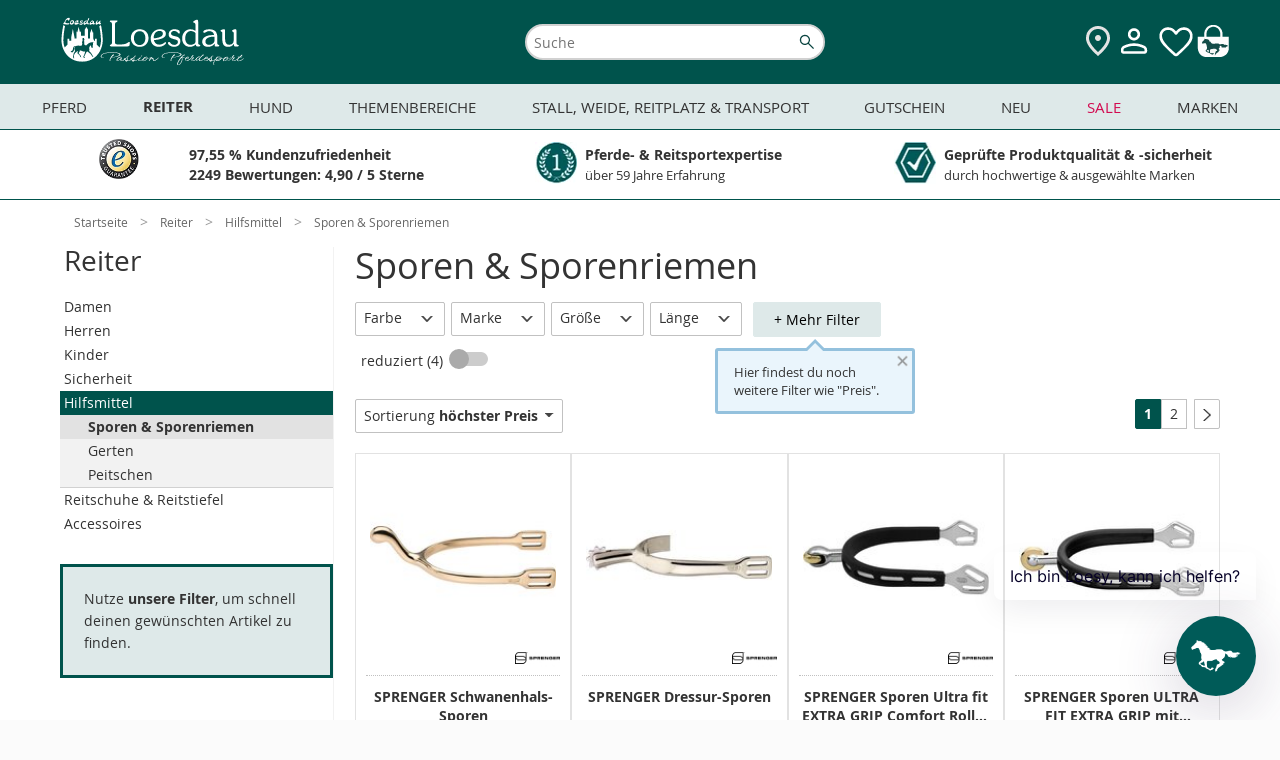

--- FILE ---
content_type: text/html; charset=UTF-8
request_url: https://www.loesdau.de/reiter/hilfsmittel/sporen-sporenriemen/?listorderby=oxvarminprice&listorder=desc
body_size: 65608
content:
<!DOCTYPE html>
<html lang="de">
<head>
			
	<meta charset="utf-8">
	<base href="https://www.loesdau.de/">

	<meta name="referrer" content="origin">

        
											
	<title>Sporen und Sporenriemen für Pferde | Loesdau - Reiter - Loesdau - Passion Pferdesport</title>

	<style type="text/css" id="skript_styles"></style>
	<script type='text/javascript'>
		
var shopId='loesdau',ToolUrl='https://l-static.de/tools/',sessID='fbc99722lvkljhtop6ppoh5h25',themeURLimg='https://cdn.loesdau.de/oxid/shops/loesdau/de/default/images/2016/',abwGroesse='',activeSurvey=false,
    controllerName = 'alist', sClass = controllerName, iServerTime = 1769603971;

setInterval(function() {iServerTime++}, 1000);

    var sDeploymentDate = '2026-01-28 08:35:37';

var shopID = '1', langID = 'de', domainURL = "https://www.loesdau.de/";

if( abwGroesse != "" ) { abwGroesse = '<div class="green-msg-inner">'+abwGroesse+'</div>'; }

var showVoucher = true, showTabletBar = true, bEnableTranslator = true, isGermanDeliveryCountry = false;

window.suggestmeyes_loaded = true;

document.getElementById('skript_styles').innerHTML = 'body .no_script { visibility: hidden; position: absolute; top: -200000px; left: -10000px; } .js_only { display: block !important } table.js_only { display: table !important } .inline.js_only { display: inline !important } .altDeliverAddressForm .radio_input.js_only { display: contents !important }';


    
    
            var mainCategoryId = 'c9d458b0c46fd6c05f76ef2826687260';
    
    
    
    

        var tascSessionPlusVars = {};


if ("IntersectionObserver" in window) {
    var lazyImageObserver = new IntersectionObserver(function (entries, observer) {
        entries.forEach(function (entry) {
            if (entry.isIntersecting) {
                let lazyImage = entry.target;
                lazyImage.src = lazyImage.dataset.src;
                if (lazyImage.hasAttribute('data-srcset')) {
                    lazyImage.srcset = lazyImage.dataset.srcset;
                }
                try {
                    lazyImage.removeAttribute("data-src");
                    lazyImage.classList.remove('lazy-load', 'loading-image');
                    lazyImage.parentNode.classList.remove('loading');
                } catch(e) {console.log(e.message)};

                observer.unobserve(lazyImage);
            }
        });
    }, {rootMargin: "200px 0px 200px 0px"});
}

    
    var sLivechatWidget = 'melibo';


    var couponIdent = '';

	</script>

	<script>let currentEmosPrivacyMode = localStorage.getItem('emos_privacy') || '2';if (currentEmosPrivacyMode.toString() === '1') {localStorage.removeItem('emos_jcvid');} else {localStorage.removeItem('emos_privacy');localStorage.removeItem('emos_jcvid');currentEmosPrivacyMode = localStorage.getItem('emos_privacy') || '2';}</script>

	
    
<script type='text/javascript'>
    // Loesdau ec-cs widgets.
    var ecWidgets = [];
    var ldWidgets = [];

    var ecWidgetsConfig = {
        "accountid": "000029d0-361bdcb1-94fa-36b5-a8ef-1a7ebd1a5dce-1",
        "individualize": 1,
        "cl": "alist"
    };

    // fake proxy function.
    function ld_ec_cs_renderWidgetProxy(data, element, escHelper) {
        ld_ec_cs_renderWidget(data, element, escHelper);
    }
</script>

  		<meta name="robots" content="index, follow">
  
	
  		<meta name="description" content="Sporen und Sporenriemen ✓ aus Edelstahl, Messing oder Kunststoff ✓ für die präzise Kommunikation zwischen Reiter und Pferd ▶ Jetzt bei Loesdau kaufen.">
    		<meta name="keywords" content="reiter, hilfsmittel, sporen, sporenriemen">
  
  
	  
	  		<link rel="canonical" href="https://www.loesdau.de/reiter/hilfsmittel/sporen-sporenriemen/">
  
	

    
<script>
            var ldReferrer = false;
    

    var bIsFreeShippingBasket = false;
    var fFreeShippingRemaining = 129;
    var iFreeShippingLimit = 129;

    var activeCategoryId = 'c9d458b0c46fd6c05f76ef2826687260';
    console.log("Active Category ID: " + activeCategoryId);
   var sActiveCatIdPath = '87f0629dbe5988d5909906ffd09d959c|994e1ef46c293a55fcc944f38807afda|c9d458b0c46fd6c05f76ef2826687260';
   console.log('CatIDPath' + sActiveCatIdPath);
</script>



                <style>
            #mnid_87f0629dbe5988d5909906ffd09d959c a.level1 {
                font-weight: bold;
            }
        </style>
    

  
      

  <link rel="preload" href="https://cdn.loesdau.de/out/loesdau/src/css/fonts.css?v=67" as="style">
<link rel="stylesheet" type="text/css" href="https://cdn.loesdau.de/out/loesdau/src/css/fonts.css?v=67">
<link rel="preload" href="https://cdn.loesdau.de/out/loesdau/src/css/2021/loesdau-desktop.css?v=67" as="style">
<link rel="stylesheet" type="text/css" href="https://cdn.loesdau.de/out/loesdau/src/css/2021/loesdau-desktop.css?v=67">
<link rel="preload" href="https://cdn.loesdau.de/out/loesdau/src/css/2024/loesdau.css?v=67" as="style">
<link rel="stylesheet" type="text/css" href="https://cdn.loesdau.de/out/loesdau/src/css/2024/loesdau.css?v=67">

<link rel="preload" href="https://cdn.loesdau.de/out/loesdau/src/fonts/OpenSans/OpenSans-Regular-webfont.woff" as="font" type="font/woff" crossorigin>
<link rel="preload" href="https://cdn.loesdau.de/out/loesdau/src/fonts/OpenSans/OpenSans-Bold-webfont.woff" as="font" type="font/woff" crossorigin>


  <meta name='apple-mobile-web-app-capable' content='yes'>
  <meta name='apple-mobile-web-app-status-bar-style' content='black-translucent'>
  <meta name='apple-touch-fullscreen' content='yes'>
  <meta name='author' content='Pferdesporthaus Loesdau GmbH &amp; Co. KG'>
  <meta name='format-detection' content='telephone=no'>
  <meta name='language' content='de'>

    <meta name="viewport" content="width=device-width, initial-scale=1">

		<link rel='apple-touch-icon' href='https://cdn.loesdau.de/oxid/shops/loesdau/de/default/images/icons/favicon-40x40.png'>
	<link rel='apple-touch-icon' href='https://cdn.loesdau.de/oxid/shops/loesdau/de/default/images/icons/favicon-58x58.png'>
	<link rel='apple-touch-icon' href='https://cdn.loesdau.de/oxid/shops/loesdau/de/default/images/icons/favicon-60x60.png'>
	<link rel='apple-touch-icon' href='https://cdn.loesdau.de/oxid/shops/loesdau/de/default/images/icons/favicon-80x80.png'>
	<link rel='apple-touch-icon' href='https://cdn.loesdau.de/oxid/shops/loesdau/de/default/images/icons/favicon-87x87.png'>
	<link rel='apple-touch-icon' href='https://cdn.loesdau.de/oxid/shops/loesdau/de/default/images/icons/favicon-120x120.png'>
	<link rel='apple-touch-icon' href='https://cdn.loesdau.de/oxid/shops/loesdau/de/default/images/icons/favicon-152x152.png'>
	<link rel='apple-touch-icon' href='https://cdn.loesdau.de/oxid/shops/loesdau/de/default/images/icons/favicon-167x167.png'>
	<link rel='apple-touch-icon' href='https://cdn.loesdau.de/oxid/shops/loesdau/de/default/images/icons/favicon-180x180.png'>
	<link rel='apple-touch-icon' href='https://cdn.loesdau.de/oxid/shops/loesdau/de/default/images/icons/favicon-1024x1024.png'>

	<link rel='icon' type='image/png' href='https://cdn.loesdau.de/oxid/shops/loesdau/de/default/images/icons/favicon.png' />
	<!--[if IE]><link rel='shortcut icon' href='//www.loesdau.de/favicon.ico' /><![endif]-->

  
				
	
	<script type='text/javascript'>
		
var activeABTest = false, ldAbTests = [];


	</script>

				<link title="Bei Loesdau suchen" type="application/opensearchdescription+xml" rel="search" href="/loesdau-search-de.xml">
	

	
		
        

		
	


			<script type="text/javascript"><!--
	var ldEcondaAbTests = [];
	if( typeof(window.emos3) === "undefined" ) { window.emos3 = { stored : [], send : function(p){this.stored.push(p);} }; }
	window.emos3.defaults = {};
	window.emos3.defaults.content = "Shop\/Reiter\/Hilfsmittel\/Sporen & Sporenriemen";
	window.emos3.defaults.siteid = 1;
	window.emos3.defaults.countryid = "DE";
//--></script>
	
	
</head>
  <!-- OXID eShop Enterprise Edition, Version 6, Shopping Cart System (c) OXID eSales AG 2003 - 2026 - https://www.oxid-esales.com -->
<body id="top" class="hover-enabled ci_04-sporen ci_27-reiter-equipment-hilfsmittel">

	<div id="google_translate_element"></div>

	<script>
		/*
		if( isTablet && isTouchDisplay ) {
			var oBody = document.getElementsByTagName('body')[0];
			oBody.className = oBody.className.replace('hover-enabled ', 'tablet-mode ');
		}
*/
		if( activeABTest && navigator.cookieEnabled && typeof(sesWrite) === "function" ) {
			sesWrite(testID, cookieVersion, cookieTester, sessID, referrer, startURL);
		}

		if( activeABTest && navigator.cookieEnabled && typeof(activeABTest) !== 'undefined' && typeof(ldEcondaAbTests) === 'object' && typeof(sEcondaVersion) !== 'undefined' ) {
			if( sEcondaVersion && ldEcondaTestName ) {
				ldEcondaAbTests.push([ldEcondaTestName, sEcondaVersion]);
			}
		}
	</script>

		

				
	

					
	
	
		
			  	
		
	<div id="page_container" class="alist desktop-menu-container">
		<div id="page">

										<div id="header_container">
	<header id="header" class="header-wrapper">
					<div class="canvas-wrapper">
				<div id="canvas-menue">
					
    <script type="text/javascript">
var menuBanners = {};
</script>
<script type="text/javascript">
menuBanners.top= {
catindex: "top",
link: "/sale/marken-sale/",
img: "https://cdn.loesdau.de/oxid/shops/loesdau/de/2026/03-winter-sale/winter-sale-450x185.jpg",
marker: "winter-sale",
title: "jetzt sparen",
alt: "Winter SALE bis zu 40 %² Rabatt. Jetzt sparen",
loading: "lazy"
};
</script>
<script type="text/javascript">
menuBanners.pferd= {
catindex: "000-pferd",
link: "/themenbereiche/winterzeit/winterpferd/winterdecken/outdoordecken/",
img: "https://cdn.loesdau.de/oxid/shops/loesdau/de/2025/50-outdoordecken/outdoordecken-450x185.jpg",
marker: "winterdecken",
title: "jetzt eindecken",
alt: "Keep them warm, keep them happy. Finde die perfekte Winterdecke",
loading: "lazy"
};
</script>
<script type="text/javascript">
menuBanners.reiter= {
catindex: "000-reiter",
link: "/themenbereiche/winterzeit/winterreiter/thermoreithosen-erwachsene/",
img: "https://cdn.loesdau.de/oxid/shops/loesdau/de/2025/46-winterreiter-thermo/winterreiter-thermo-450x185.jpg",
marker: "winterreiter-thermo",
title: "jetzt shoppen",
alt: "Volle Performance bei Minusgraden. Jetzt Thermo & Softshell shoppen",
loading: "lazy"
};
</script>
<script type="text/javascript">
menuBanners.hund= {
catindex: "11hundeartikel",
link: "/hund/hundemaentel/",
img: "https://cdn.loesdau.de/oxid/shops/loesdau/de/2025/43-hundemaentel/hundemaentel-450x185.jpg",
marker: "hundemaentel",
title: "jetzt entdecken",
alt: "Warm eingepackt, happy unterwegs. Hundemäntel entdecken",
loading: "lazy"
};
</script>
<script type="text/javascript">
menuBanners.themen= {
catindex: "000-themen",
link: "/themenbereiche/regen-uebergangszeit/reflexartikel/",
img: "https://cdn.loesdau.de/oxid/shops/loesdau/de/2024/44-reflexartikel/reflexartikel-450x185.jpg",
marker: "reflexartikel",
title: "jetzt ausstatten",
alt: "Wir bringen euch zum Leuchten. Jetzt sicher ausstatten",
loading: "lazy"
};
</script>
<script type="text/javascript">
menuBanners.stall= {
catindex: "000-stallweide",
link: "/stall-weide-reitplatz-transport/stallbedarf/pferdespielzeug/",
img: "https://cdn.loesdau.de/oxid/shops/loesdau/de/2024/52-winterbeschaeftigung/pferdespielzeug-450x185.jpg",
marker: "pferdespielzeug",
title: "keine Langeweile im Winter",
alt: "Everday is funday. Gegen Langeweile",
loading: "lazy"
};
</script>
<script type="text/javascript">
menuBanners.neu= {
catindex: "000-neu",
link: "/marken/eskadron/eskadron-heritage-2025/",
img: "https://cdn.loesdau.de/oxid/shops/loesdau/de/2025/46-eskadron-heritage/eskadron-heritage-450x185.jpg",
marker: "eskadron-heritage",
title: "get it now",
alt: "Eskadron Heritage Neue Kollektion get it",
loading: "lazy"
};
</script>
<script type="text/javascript">
menuBanners.sale= {
catindex: "000-schnaeppchen",
link: "/sale/marken-sale/pikeur-sale/",
img: "https://cdn.loesdau.de/oxid/shops/loesdau/de/2026/03-winter-sale/pikeur/winter-sale-pikeur-450x185.jpg",
marker: "winter-sale-pikeur",
title: "jetzt sparen",
alt: "Winter SALE Bis zu 30 %² Rabatt Pikeur. Jetzt sparen",
loading: "lazy"
};
</script>
<script type="text/javascript">
menuBanners.marken= {
catindex: "marken",
link: "/sale/marken-sale/cavallo-sale/",
img: "https://cdn.loesdau.de/oxid/shops/loesdau/de/2026/03-winter-sale/cavallo/winter-sale-cavallo-450x185.jpg",
marker: "winter-sale-cavallo",
title: "jetzt sparen",
alt: "Winter SALE bis zu 40 %² Rabatt Cavallo. Jetzt sparen",
loading: "lazy"
};
</script>


            <nav id="category-navigation" class="navigation level0" aria-label="Main Navigation">
            <h2 class="navigation-headline">Kategorien</h2>
            <ul class="level1">
                <li id="mncid_b95cc1ddcd21e7832baa88d16d240dd9" class="level1" data-catindex="000-pferd"><a class="level1 has-subcats"href="https://www.loesdau.de/pferd/">Pferd</a><ul class="level2"><li id="mncid_4c1238bd1aa8c67830fa623bbd1e1723" class="level2 has-subcats"><a class="level2 has-subcats"href="https://www.loesdau.de/pferd/decken-zubehoer/">Decken &amp; Zubehör </a><ul class="level3"><li id="mncid_53c2b61ff1b3ddf9189b53b7fafbf47a" class="level3"><a class="level3 no-subcats" href="https://www.loesdau.de/pferd/decken-zubehoer/pferdedecken/">Pferdedecken</a></li><li id="mncid_95ee8a78875d54304af403de5a82009f" class="level3"><a class="level3 no-subcats" href="https://www.loesdau.de/pferd/decken-zubehoer/deckenzubehoer/">Deckenzubehör</a></li></ul></li><li id="mncid_7ab68b2f0510b8bd0a9dbfe39cfa2d30" class="level2 has-subcats"><a class="level2 has-subcats"href="https://www.loesdau.de/pferd/saettel-zubehoer/">Sättel &amp; Zubehör </a><ul class="level3"><li id="mncid_6afe3e53cec890b3eb1c14e6ff56b8a9" class="level3"><a class="level3 no-subcats" href="https://www.loesdau.de/pferd/saettel-zubehoer/schabracken/">Schabracken</a></li><li id="mncid_fe5294aa072a7ac7abdd82143464aae3" class="level3"><a class="level3 no-subcats" href="https://www.loesdau.de/pferd/saettel-zubehoer/saettel/">Sättel</a></li><li id="mncid_646efeaa66c5fbc09e0b5f7be47651a8" class="level3"><a class="level3 no-subcats" href="https://www.loesdau.de/pferd/saettel-zubehoer/sattelzubehoer/">Sattelzubehör</a></li><li id="mncid_2e33ea495e178a72e824d35eeffae3eb" class="level3"><a class="level3 no-subcats" href="https://www.loesdau.de/pferd/saettel-zubehoer/sattelpads/">Sattelpads</a></li><li id="mncid_674035ecd2503bf0abd5da236db36ae4" class="level3"><a class="level3 no-subcats" href="https://www.loesdau.de/pferd/saettel-zubehoer/steigbuegel/">Steigbügel</a></li><li id="mncid_f0402dab37deca32be97f1852c292516" class="level3"><a class="level3 no-subcats" href="https://www.loesdau.de/pferd/saettel-zubehoer/satteldecken/">Satteldecken</a></li></ul></li><li id="mncid_6ddbf36df0fb99a7e8ff0250fc5dff69" class="level2 has-subcats"><a class="level2 has-subcats"href="https://www.loesdau.de/pferd/beine-huf/">Beine &amp; Huf </a><ul class="level3"><li id="mncid_91420102634389108f776326419450bd" class="level3"><a class="level3 no-subcats" href="https://www.loesdau.de/pferd/beine-huf/hufschuhe/">Hufschuhe</a></li><li id="mncid_1fd5ac720947016606498a58b3bbad2f" class="level3"><a class="level3 no-subcats" href="https://www.loesdau.de/pferd/beine-huf/gamaschen/">Gamaschen</a></li><li id="mncid_e40a2c7614ad9104a0cbcde64e6bc170" class="level3"><a class="level3 no-subcats" href="https://www.loesdau.de/pferd/beine-huf/hufglocken/">Hufglocken</a></li><li id="mncid_ec9059ada634d5c55cd3e22b2c0cf0e1" class="level3"><a class="level3 no-subcats" href="https://www.loesdau.de/pferd/beine-huf/bandagen/">Bandagen</a></li><li id="mncid_4d41b06db02635b10a969571fb4d074a" class="level3"><a class="level3 no-subcats" href="https://www.loesdau.de/pferd/beine-huf/streichkappen/">Streichkappen</a></li><li id="mncid_c6779073a14385eaff94522e9d5ce8d0" class="level3"><a class="level3 no-subcats" href="https://www.loesdau.de/pferd/beine-huf/bandagierunterlagen/">Bandagierunterlagen</a></li><li id="mncid_bc23f3bca0aaeaaea66ad8e2a31ec2a7" class="level3"><a class="level3 no-subcats" href="https://www.loesdau.de/pferd/beine-huf/hufbearbeitung/">Hufbearbeitung</a></li></ul></li><li id="mncid_92b07eb3dea3b8d2f912a13f3b6b91de" class="level2 has-subcats"><a class="level2 has-subcats"href="https://www.loesdau.de/pferd/fliegenschutz/">Fliegenschutz </a><ul class="level3"><li id="mncid_4ca1d51bf0a884eebda05cca8cd2736e" class="level3"><a class="level3 no-subcats" href="https://www.loesdau.de/pferd/fliegenschutz/fliegenhauben/">Fliegenhauben</a></li><li id="mncid_0c8d8336e95a80ad471d3892f3f5b842" class="level3"><a class="level3 no-subcats" href="https://www.loesdau.de/pferd/fliegenschutz/fliegenmasken/">Fliegenmasken</a></li><li id="mncid_e608982b47714c3e819186b78f2f6463" class="level3"><a class="level3 no-subcats" href="https://www.loesdau.de/pferd/fliegenschutz/fliegensprays/">Fliegensprays</a></li><li id="mncid_5266e89bd067b7f0cfa123cdd5ad9c43" class="level3"><a class="level3 no-subcats" href="https://www.loesdau.de/pferd/fliegenschutz/fliegendecken/">Fliegendecken</a></li><li id="mncid_15a2c72d82dd885498a42cec493e5982" class="level3"><a class="level3 no-subcats" href="https://www.loesdau.de/pferd/fliegenschutz/fliegenstirnbaender/">Fliegenstirnbänder</a></li><li id="mncid_64bca60648a3a8edd78d412cb793c1e7" class="level3"><a class="level3 no-subcats" href="https://www.loesdau.de/pferd/fliegenschutz/zusatzfutter/">Zusatzfutter</a></li><li id="mncid_ddb1d2a66e65029d632f4d786334fa0c" class="level3"><a class="level3 no-subcats" href="https://www.loesdau.de/pferd/fliegenschutz/der-loesdau-guide-fliegenschutz/">Der Loesdau-Guide: Fliegenschutz</a></li></ul></li><li id="mncid_3ab676068813fa1387b04be384a1d756" class="level2 has-subcats"><a class="level2 has-subcats"href="https://www.loesdau.de/pferd/pferdefutter/">Pferdefutter </a><ul class="level3"><li id="mncid_f2d0b95656fec91ece23fddbef529cd5" class="level3"><a class="level3 no-subcats" href="https://www.loesdau.de/pferd/pferdefutter/zusatz-und-mineralfutter/">Zusatz- und Mineralfutter</a></li><li id="mncid_972eb980617af60418726f20d0a42d6f" class="level3"><a class="level3 no-subcats" href="https://www.loesdau.de/pferd/pferdefutter/pferdeleckerlies/">Pferdeleckerlies</a></li><li id="mncid_ca45b5a175d635cb305474763570b2b7" class="level3"><a class="level3 no-subcats" href="https://www.loesdau.de/pferd/pferdefutter/kraftfutter/">Kraftfutter</a></li><li id="mncid_11fc80fb47f9dd40df1651123d1242f1" class="level3"><a class="level3 no-subcats" href="https://www.loesdau.de/pferd/pferdefutter/lecksteine/">Lecksteine</a></li><li id="mncid_6a85cbe808d771b3b65cb7f233ca1692" class="level3"><a class="level3 no-subcats" href="https://www.loesdau.de/pferd/pferdefutter/zusatz-und-mineralfutter/feelgood-bundles/">FEELGOOD Bundles</a></li></ul></li><li id="mncid_16a1229601029b080936a56ae3510621" class="level2 has-subcats"><a class="level2 has-subcats"href="https://www.loesdau.de/pferd/putzen-pflegen/">Putzen &amp; Pflegen </a><ul class="level3"><li id="mncid_33c1c873a34bcee649e437900759ed79" class="level3"><a class="level3 no-subcats" href="https://www.loesdau.de/pferd/putzen-pflegen/pferdeputzzeug/">Pferdeputzzeug</a></li><li id="mncid_4658e25252e8cb9d531d4a8fcd7b75fe" class="level3"><a class="level3 no-subcats" href="https://www.loesdau.de/pferd/putzen-pflegen/pferdepflege/">Pferdepflege</a></li><li id="mncid_61430820386cb6db15e0b825038cc23e" class="level3"><a class="level3 no-subcats" href="https://www.loesdau.de/pferd/putzen-pflegen/putzboxen/">Putzboxen</a></li><li id="mncid_d143c76962db60564221b91536647fc4" class="level3"><a class="level3 no-subcats" href="https://www.loesdau.de/pferd/putzen-pflegen/stallapotheke/">Stallapotheke</a></li><li id="mncid_14e9485814f86762ee1db027e94e9da4" class="level3"><a class="level3 no-subcats" href="https://www.loesdau.de/pferd/putzen-pflegen/lederpflege/">Lederpflege</a></li><li id="mncid_943a3378479fd1962a15ea110d128a36" class="level3"><a class="level3 no-subcats" href="https://www.loesdau.de/pferd/putzen-pflegen/careforyou-bundles/">CAREFORYOU Bundles</a></li><li id="mncid_f405f93af3d7bf25513d05b8626e2159" class="level3"><a class="level3 no-subcats" href="https://www.loesdau.de/pferd/putzen-pflegen/schermaschinen-zubehoer/">Schermaschinen & Zubehör</a></li></ul></li><li id="mncid_897346e354defc8cc104ebd335d8f1b6" class="level2 has-subcats"><a class="level2 has-subcats"href="https://www.loesdau.de/pferd/turnier/">Turnier </a><ul class="level3"><li id="mncid_57eadf49ab7a2d3cf4b5f8e04c746f50" class="level3"><a class="level3 no-subcats" href="https://www.loesdau.de/pferd/turnier/satteldecken-schabracken/">Satteldecken & Schabracken</a></li><li id="mncid_ab154af4aee8ab4a6de3e3001b8533d7" class="level3"><a class="level3 no-subcats" href="https://www.loesdau.de/pferd/turnier/bandagen-gamaschen/">Bandagen & Gamaschen</a></li><li id="mncid_7553438502e9a053a596bcaf4ca562f6" class="level3"><a class="level3 no-subcats" href="https://www.loesdau.de/pferd/turnier/fliegenhauben/">Fliegenhauben</a></li><li id="mncid_a4637e38b1572a4a14fc52f3471ba348" class="level3"><a class="level3 no-subcats" href="https://www.loesdau.de/pferd/turnier/turnierzubehoer/">Turnierzubehör</a></li></ul></li><li id="mncid_4ce8be349af730dbc5d4d097e0c05f28" class="level2 has-subcats"><a class="level2 has-subcats"href="https://www.loesdau.de/pferd/zaumzeug/">Zaumzeug </a><ul class="level3"><li id="mncid_72bacc5cf118d3cf98f84716dd31d364" class="level3"><a class="level3 no-subcats" href="https://www.loesdau.de/pferd/zaumzeug/trensen/">Trensen</a></li><li id="mncid_c3da0da29cdf68bbff56dbb21f528ea1" class="level3"><a class="level3 no-subcats" href="https://www.loesdau.de/pferd/zaumzeug/kandaren/">Kandaren</a></li><li id="mncid_3525fbff18771f515d47465cf81c88b1" class="level3"><a class="level3 no-subcats" href="https://www.loesdau.de/pferd/zaumzeug/gebisslose-trensen/">Gebisslose Trensen</a></li><li id="mncid_be0aecaff9793f2475b26bebc614617d" class="level3"><a class="level3 no-subcats" href="https://www.loesdau.de/pferd/zaumzeug/stirnriemen/">Stirnriemen</a></li><li id="mncid_dbe4b4af56119cbe3d44cc4bf16ca122" class="level3"><a class="level3 no-subcats" href="https://www.loesdau.de/pferd/zaumzeug/gebisse/">Gebisse</a></li><li id="mncid_5ef4d91c7a3ddef8fa7deb2e33866dc5" class="level3"><a class="level3 no-subcats" href="https://www.loesdau.de/pferd/zaumzeug/zuegel/zuegel/">Zügel</a></li><li id="mncid_e70cf03481e3f7a8e904421dfe89d4f8" class="level3"><a class="level3 no-subcats" href="https://www.loesdau.de/pferd/zaumzeug/hilfszuegel/">Hilfszügel</a></li></ul></li><li id="mncid_4de7ec570ec9fd25810f903d989f2daa" class="level2 has-subcats"><a class="level2 has-subcats"href="https://www.loesdau.de/pferd/longieren/">Longieren </a><ul class="level3"><li id="mncid_b14941fa382742d597a35d45db225621" class="level3"><a class="level3 no-subcats" href="https://www.loesdau.de/pferd/longieren/kappzaeume/">Kappzäume</a></li><li id="mncid_ed31a038dcf90b830f4801b3f4690ffd" class="level3"><a class="level3 no-subcats" href="https://www.loesdau.de/pferd/longieren/longiergurte/">Longiergurte</a></li><li id="mncid_951d8d3523c2619c3df5e7cfea81ba56" class="level3"><a class="level3 no-subcats" href="https://www.loesdau.de/pferd/longieren/longen-doppellongen/">Longen & Doppellongen</a></li><li id="mncid_827d5a7a3a16803861dc702521119692" class="level3"><a class="level3 no-subcats" href="https://www.loesdau.de/pferd/longieren/longierhilfen/">Longierhilfen</a></li><li id="mncid_ce515ee74320b1b13e2f3aeeb04050ab" class="level3"><a class="level3 no-subcats" href="https://www.loesdau.de/pferd/longieren/longierpeitschen/">Longierpeitschen</a></li><li id="mncid_1097284ff31dfa1a49a0c73f6572e83d" class="level3"><a class="level3 no-subcats" href="https://www.loesdau.de/pferd/longieren/longierunterlagen/">Longierunterlagen</a></li><li id="mncid_7df0675a2af65e26a1eb613c011d0d04" class="level3"><a class="level3 no-subcats" href="https://www.loesdau.de/pferd/longieren/buecher/">Bücher</a></li></ul></li><li id="mncid_eaf8a9f34ebf99cbbb898b4f4c726f35" class="level2 has-subcats"><a class="level2 has-subcats"href="https://www.loesdau.de/pferd/fuehren-anbinden/">Führen &amp; Anbinden </a><ul class="level3"><li id="mncid_16f7cd74078bc883ea193b55ee683f0d" class="level3"><a class="level3 no-subcats" href="https://www.loesdau.de/pferd/fuehren-anbinden/halfter/">Halfter</a></li><li id="mncid_915aa7967f9c615ddea7764ea2b2878d" class="level3"><a class="level3 no-subcats" href="https://www.loesdau.de/pferd/fuehren-anbinden/fuehrstricke/">Führstricke</a></li><li id="mncid_a22169ec035474b3e37b950148f6ce69" class="level3"><a class="level3 no-subcats" href="https://www.loesdau.de/pferd/fuehren-anbinden/knotenhalfter/">Knotenhalfter</a></li><li id="mncid_f9275ace328f4c7887dffaf0b4bec046" class="level3"><a class="level3 no-subcats" href="https://www.loesdau.de/pferd/fuehren-anbinden/bodenarbeitsseile/">Bodenarbeitsseile</a></li><li id="mncid_37254b43f97ccdbda76ddb02f6e4b9f7" class="level3"><a class="level3 no-subcats" href="https://www.loesdau.de/pferd/fuehren-anbinden/lederhalfter/">Lederhalfter</a></li><li id="mncid_ed6baaf003d063402497137d522773ab" class="level3"><a class="level3 no-subcats" href="https://www.loesdau.de/pferd/fuehren-anbinden/zubehoer/">Zubehör</a></li><li id="mncid_f8050ed520fd61f9559653bf15e55444" class="level3"><a class="level3 no-subcats" href="https://www.loesdau.de/pferd/fuehren-anbinden/maulkoerbe-fressbremsen/">Maulkörbe & Fressbremsen</a></li></ul></li></ul></li><li id="mncid_87f0629dbe5988d5909906ffd09d959c" class="level1" data-catindex="000-reiter"><a class="level1 has-subcats"href="https://www.loesdau.de/reiter/">Reiter</a><ul class="level2"><li id="mncid_4cb420a72e843b025ffcb125d0bfa12f" class="level2 has-subcats"><a class="level2 has-subcats"href="https://www.loesdau.de/reiter/damen/">Damen </a><ul class="level3"><li id="mncid_0da3e3ecb375cc25cd11c8607490cae6" class="level3"><a class="level3 no-subcats" href="https://www.loesdau.de/reiter/damen/reitmaentel/">Reitmäntel</a></li><li id="mncid_f62e7145220b10a71cc18f380cc07ea9" class="level3"><a class="level3 no-subcats" href="https://www.loesdau.de/reiter/damen/pullover-hoodies/">Pullover & Hoodies</a></li><li id="mncid_e71e6afaf2303455fe6848af76411daf" class="level3"><a class="level3 no-subcats" href="https://www.loesdau.de/reiter/damen/reithosen/">Reithosen</a></li><li id="mncid_1b4ee85d22328527685471d20216092e" class="level3"><a class="level3 no-subcats" href="https://www.loesdau.de/reiter/damen/westen/">Westen</a></li><li id="mncid_eff2b580ab5b2bcc714b1b63aa90f481" class="level3"><a class="level3 no-subcats" href="https://www.loesdau.de/reiter/damen/reitjacken/">Reitjacken</a></li><li id="mncid_06b3d62be397255c9f97e0fe20ce6680" class="level3"><a class="level3 no-subcats" href="https://www.loesdau.de/reiter/damen/funktionsshirts/">Funktionsshirts</a></li><li id="mncid_bd4e6c424ff11906e314b49664586bfb" class="level3"><a class="level3 no-subcats" href="https://www.loesdau.de/reiter/damen/reitunterwaesche/">Reitunterwäsche</a></li><li id="mncid_f01f88c83316c21fbf7a7fdcd6d7f5d1" class="level3"><a class="level3 no-subcats" href="https://www.loesdau.de/reiter/damen/polo-t-shirts/">Polo & T-Shirts</a></li><li id="mncid_d9749d70e73e6f5902280cec7cbb0f8f" class="level3"><a class="level3 no-subcats" href="https://www.loesdau.de/reiter/damen/turnierbekleidung/">Turnierbekleidung</a></li></ul></li><li id="mncid_90ae12e8575797b0a99e6ba4d3dcce85" class="level2 has-subcats"><a class="level2 has-subcats"href="https://www.loesdau.de/reiter/herren/">Herren </a><ul class="level3"><li id="mncid_3782422d90ac7ee0fc3bdd79a739cf57" class="level3"><a class="level3 no-subcats" href="https://www.loesdau.de/reiter/herren/reitjacken/">Reitjacken</a></li><li id="mncid_412b39de294f241154fe16458c06fd10" class="level3"><a class="level3 no-subcats" href="https://www.loesdau.de/reiter/herren/reithosen/">Reithosen</a></li><li id="mncid_0e9de1bc86aa355a0c97c1173012a9c2" class="level3"><a class="level3 no-subcats" href="https://www.loesdau.de/reiter/herren/pullover-hoodies/">Pullover & Hoodies</a></li><li id="mncid_f2bf6267b12fe94585d95d203b490f17" class="level3"><a class="level3 no-subcats" href="https://www.loesdau.de/reiter/herren/westen/">Westen</a></li><li id="mncid_1ef17cac9131995815ac843bcd924e6f" class="level3"><a class="level3 no-subcats" href="https://www.loesdau.de/reiter/herren/reitmaentel/">Reitmäntel</a></li><li id="mncid_0ccc1d538c1605f1b3b184b7f8c5523f" class="level3"><a class="level3 no-subcats" href="https://www.loesdau.de/reiter/herren/polo-t-shirts/">Polo & T-Shirts</a></li><li id="mncid_06db2fc8ebd7110594d22d790e605b42" class="level3"><a class="level3 no-subcats" href="https://www.loesdau.de/reiter/herren/funktionsshirts/">Funktionsshirts</a></li><li id="mncid_2a7acd3ba9ad75ef53a66479a7eb4d13" class="level3"><a class="level3 no-subcats" href="https://www.loesdau.de/reiter/herren/turnierbekleidung/">Turnierbekleidung</a></li></ul></li><li id="mncid_03d7d87309e327d638d40a079276f9ee" class="level2 has-subcats"><a class="level2 has-subcats"href="https://www.loesdau.de/reiter/kinder/">Kinder </a><ul class="level3"><li id="mncid_948ae25c50fc67b2484d0ee9918538c9" class="level3"><a class="level3 no-subcats" href="https://www.loesdau.de/reiter/kinder/reithosen/">Reithosen</a></li><li id="mncid_086dba4c56558ee7b4e8b5e64e4ae3b3" class="level3"><a class="level3 no-subcats" href="https://www.loesdau.de/reiter/kinder/reitjacken/">Reitjacken</a></li><li id="mncid_197445d6dd06cb358ffd971cff89de2e" class="level3"><a class="level3 no-subcats" href="https://www.loesdau.de/reiter/kinder/westen/">Westen</a></li><li id="mncid_e02ea2c5a4369568b6d5af1fbba17784" class="level3"><a class="level3 no-subcats" href="https://www.loesdau.de/reiter/kinder/pullover-hoodies/">Pullover & Hoodies</a></li><li id="mncid_11ee6ec9e2d8bf8a35772c36d7599a43" class="level3"><a class="level3 no-subcats" href="https://www.loesdau.de/reiter/kinder/polo-t-shirts/">Polo & T-Shirts</a></li><li id="mncid_15b7e0d0f3ff3c86e56453e0caae741b" class="level3"><a class="level3 no-subcats" href="https://www.loesdau.de/reiter/kinder/funktionsshirts/">Funktionsshirts</a></li><li id="mncid_3598af052062998e4a7b600f8515e9ed" class="level3"><a class="level3 no-subcats" href="https://www.loesdau.de/reiter/kinder/turnierbekleidung/">Turnierbekleidung</a></li><li id="mncid_a0e8dbf97275186f4fa9e53c89b43e28" class="level3"><a class="level3 no-subcats" href="https://www.loesdau.de/reiter/kinder/reitunterwaesche/">Reitunterwäsche</a></li></ul></li><li id="mncid_3e872ecfa16918221da42234ab7d13e3" class="level2 has-subcats"><a class="level2 has-subcats"href="https://www.loesdau.de/reiter/sicherheit/">Sicherheit </a><ul class="level3"><li id="mncid_4848e0fb71a0133a1c1e37abe45db120" class="level3"><a class="level3 no-subcats" href="https://www.loesdau.de/reiter/sicherheit/reithelme/">Reithelme</a></li><li id="mncid_100fd9d2bb2f81db91643aa26a124f67" class="level3"><a class="level3 no-subcats" href="https://www.loesdau.de/reiter/sicherheit/sicherheitswesten/">Sicherheitswesten</a></li><li id="mncid_9ab3304188df97fa844551f3ebecd519" class="level3"><a class="level3 no-subcats" href="https://www.loesdau.de/reiter/sicherheit/sicherheitssteigbuegel/">Sicherheitssteigbügel</a></li><li id="mncid_8dd46e8c67ddd6118d914391224fb5e4" class="level3"><a class="level3 no-subcats" href="https://www.loesdau.de/reiter/sicherheit/reithandschuhe/">Reithandschuhe</a></li><li id="mncid_067c37d8bad58992ec6f2422a07fd191" class="level3"><a class="level3 no-subcats" href="https://www.loesdau.de/reiter/sicherheit/reithelm-zubehoer/">Reithelm-Zubehör</a></li><li id="mncid_20c17bff18f5917d44aed9737f0a723f" class="level3"><a class="level3 no-subcats" href="https://www.loesdau.de/reiter/sicherheit/der-loesdau-guide-sicherheitswesten/">Der Loesdau-Guide: Sicherheitswesten</a></li></ul></li><li id="mncid_994e1ef46c293a55fcc944f38807afda" class="level2 has-subcats"><a class="level2 has-subcats"href="https://www.loesdau.de/reiter/hilfsmittel/">Hilfsmittel </a><ul class="level3"><li id="mncid_c9d458b0c46fd6c05f76ef2826687260" class="level3"><a class="level3 no-subcats" href="https://www.loesdau.de/reiter/hilfsmittel/sporen-sporenriemen/">Sporen & Sporenriemen</a></li><li id="mncid_98e57411959de62d670889eff8332582" class="level3"><a class="level3 no-subcats" href="https://www.loesdau.de/reiter/hilfsmittel/gerten/">Gerten</a></li><li id="mncid_a8049330e5067a27a5d477d283a3203a" class="level3"><a class="level3 no-subcats" href="https://www.loesdau.de/reiter/hilfsmittel/peitschen/">Peitschen</a></li></ul></li><li id="mncid_c109d9351269537d17fac073c6540807" class="level2 has-subcats"><a class="level2 has-subcats"href="https://www.loesdau.de/reiter/reitschuhe-reitstiefel/">Reitschuhe &amp; Reitstiefel </a><ul class="level3"><li id="mncid_e00575481879f100c35370ed71ff670f" class="level3"><a class="level3 no-subcats" href="https://www.loesdau.de/reiter/reitschuhe-reitstiefel/lederreitstiefel/">Lederreitstiefel</a></li><li id="mncid_199b24a7a7736136be0034bdf6a22bdc" class="level3"><a class="level3 no-subcats" href="https://www.loesdau.de/reiter/reitschuhe-reitstiefel/stallschuhe/">Stallschuhe</a></li><li id="mncid_f0cc7ff3916f7876015cf87f8ce64719" class="level3"><a class="level3 no-subcats" href="https://www.loesdau.de/reiter/reitschuhe-reitstiefel/reitstiefeletten/">Reitstiefeletten</a></li><li id="mncid_3c37770460fbb627d722e1d3599198d6" class="level3"><a class="level3 no-subcats" href="https://www.loesdau.de/reiter/reitschuhe-reitstiefel/freizeitschuhe/">Freizeitschuhe</a></li><li id="mncid_eed029d09ba0f0fee2fae67643be124e" class="level3"><a class="level3 no-subcats" href="https://www.loesdau.de/reiter/reitschuhe-reitstiefel/winterreitstiefel-schuhe/">Winterreitstiefel & -schuhe</a></li><li id="mncid_442aa49c22dcb1fd3cdd59ebea920655" class="level3"><a class="level3 no-subcats" href="https://www.loesdau.de/reiter/reitschuhe-reitstiefel/gummistiefel/">Gummistiefel</a></li><li id="mncid_87fb3242fadfe20ee01873ee0fe8c6c4" class="level3"><a class="level3 no-subcats" href="https://www.loesdau.de/reiter/reitschuhe-reitstiefel/reitsocken/">Reitsocken</a></li><li id="mncid_c5e7c07d8985fb09e530f1c9293f8942" class="level3"><a class="level3 no-subcats" href="https://www.loesdau.de/reiter/reitschuhe-reitstiefel/chaps/">Chaps</a></li><li id="mncid_3895bd079934da3afb70446bb6ce07fc" class="level3"><a class="level3 no-subcats" href="https://www.loesdau.de/reiter/reitschuhe-reitstiefel/schuhzubehoer/">Schuhzubehör</a></li><li id="mncid_8dc509387cb64213f50d7567496e7500" class="level3"><a class="level3 no-subcats" href="https://www.loesdau.de/reiter/reitschuhe-reitstiefel/schuhpflege/">Schuhpflege</a></li></ul></li><li id="mncid_9a433e5feece2c734353595526a5e9ae" class="level2 has-subcats"><a class="level2 has-subcats"href="https://www.loesdau.de/reiter/accessoires/">Accessoires </a><ul class="level3"><li id="mncid_9373b5c96d905cd6dce4146aa5db2e79" class="level3"><a class="level3 no-subcats" href="https://www.loesdau.de/reiter/accessoires/reitguertel/">Reitgürtel</a></li><li id="mncid_0023105fefa7d75e897b1f2b5f5a1665" class="level3"><a class="level3 no-subcats" href="https://www.loesdau.de/reiter/accessoires/muetzen-schals/">Mützen & Schals</a></li><li id="mncid_23d5545e1518f62b19c237429f908186" class="level3"><a class="level3 no-subcats" href="https://www.loesdau.de/reiter/accessoires/taschen/">Taschen</a></li></ul></li></ul></li><li id="mncid_9a283097badad20aafaf3c7e886694a1" class="level1" data-catindex="11hundeartikel"><a class="level1 has-subcats"href="https://www.loesdau.de/hund/">Hund</a><ul class="level2"><li id="mncid_35abb44e9a82251f7eff55d4b8c8dfd8" class="level2 has-subcats"><a class="level2 has-subcats"href="https://www.loesdau.de/hund/pflege-fellpflege/">Pflege &amp; Fellpflege </a><ul class="level3"><li id="mncid_aa82eba933dc908a692ff22e7adb6349" class="level3"><a class="level3 no-subcats" href="https://www.loesdau.de/hund/pflege-fellpflege/pflegeprodukte/">Pflegeprodukte</a></li><li id="mncid_b59586313a3753234bbe85e7490fef33" class="level3"><a class="level3 no-subcats" href="https://www.loesdau.de/hund/pflege-fellpflege/hundebuersten/">Hundebürsten</a></li><li id="mncid_131f786eb7b9fd1ffb1e01a852f4cca6" class="level3"><a class="level3 no-subcats" href="https://www.loesdau.de/hund/pflege-fellpflege/hundeapotheke/">Hundeapotheke</a></li><li id="mncid_345c1b9f59234e0839da16bee94e1a65" class="level3"><a class="level3 no-subcats" href="https://www.loesdau.de/hund/pflege-fellpflege/hundeschermaschinen/">Hundeschermaschinen</a></li></ul></li><li id="mncid_959e5d575066143115474fd5c435af83" class="level2"><a class="level2 no-subcats"href="https://www.loesdau.de/hund/hundemaentel/">Hundemäntel </a></li><li id="mncid_dfa4115d5e23ee2139fe04e2fac67b24" class="level2"><a class="level2 no-subcats"href="https://www.loesdau.de/hund/hundehalsbaender/">Hundehalsbänder </a></li><li id="mncid_b0162f08e1efceef6dba623524328488" class="level2"><a class="level2 no-subcats"href="https://www.loesdau.de/hund/hundebetten/">Hundebetten </a></li><li id="mncid_f201736d7c1b2fe1eb59553594e915e3" class="level2"><a class="level2 no-subcats"href="https://www.loesdau.de/hund/hundegeschirre/">Hundegeschirre </a></li><li id="mncid_cdeaa1f9825de74692c4b4130f1f359c" class="level2"><a class="level2 no-subcats"href="https://www.loesdau.de/hund/hundeleinen/">Hundeleinen </a></li><li id="mncid_bd08d5a3a7de4739862998b03b86a6ae" class="level2 has-subcats"><a class="level2 has-subcats"href="https://www.loesdau.de/hund/hundefutter/">Hundefutter </a><ul class="level3"><li id="mncid_9adb0c9b47f3ba47c21691a9bdaeb61a" class="level3"><a class="level3 no-subcats" href="https://www.loesdau.de/hund/hundefutter/hundesnacks/">Hundesnacks</a></li><li id="mncid_5cbb180cf24baceeae27e03483717976" class="level3"><a class="level3 no-subcats" href="https://www.loesdau.de/hund/hundefutter/trockenfutter/">Trockenfutter</a></li><li id="mncid_a46efd4321296e7fac8c022436603a80" class="level3"><a class="level3 no-subcats" href="https://www.loesdau.de/hund/hundefutter/zusatzfutter/">Zusatzfutter</a></li></ul></li><li id="mncid_9b996f355674f5a730aea442122a94c7" class="level2 has-subcats"><a class="level2 has-subcats"href="https://www.loesdau.de/hund/buecher-dvds/">Bücher &amp; DVDs </a><ul class="level3"><li id="mncid_10041d0bde39eda01c97a398737f6ff0" class="level3"><a class="level3 no-subcats" href="https://www.loesdau.de/hund/buecher-dvds/hunde-buecher/">Hunde - Bücher</a></li></ul></li><li id="mncid_bae8e5516cfd8b847bd3588071f2595c" class="level2"><a class="level2 no-subcats"href="https://www.loesdau.de/hund/hundespielzeug/">Hundespielzeug </a></li><li id="mncid_91944eead81c863989fabd423ebc6200" class="level2"><a class="level2 no-subcats"href="https://www.loesdau.de/hund/futternaepfe/">Futternäpfe </a></li><li id="mncid_50b37daa232c26fe9da4d500454c290c" class="level2"><a class="level2 no-subcats"href="https://www.loesdau.de/hund/hundezubehoer/">Hundezubehör </a></li></ul></li><li id="mncid_6c883d225b4c1504df97a7a7edcf64fc" class="level1" data-catindex="000-themen"><a class="level1 has-subcats"href="https://www.loesdau.de/themenbereiche/">Themenbereiche</a><ul class="level2"><li id="mncid_4cf18bdd424827942f0b8dedbfeb3396" class="level2 has-subcats"><a class="level2 has-subcats"href="https://www.loesdau.de/themenbereiche/westernshop/">Westernshop </a><ul class="level3"><li id="mncid_e8eaaf653cefd336489038b89a74b0d8" class="level3"><a class="level3 no-subcats" href="https://www.loesdau.de/themenbereiche/westernshop/westernpferdezubehoer/">Westernpferdezubehör</a></li><li id="mncid_48ae6a49aceaa6c91a6ac33c84615210" class="level3"><a class="level3 no-subcats" href="https://www.loesdau.de/themenbereiche/westernshop/westernbekleidung/">Westernbekleidung</a></li><li id="mncid_da9f85f332bb5b3bbb83a8294155046a" class="level3"><a class="level3 no-subcats" href="https://www.loesdau.de/themenbereiche/westernshop/westernreiterzubehoer/">Westernreiterzubehör</a></li><li id="mncid_686db30a62b4f9183ac766c84480e65c" class="level3"><a class="level3 no-subcats" href="https://www.loesdau.de/themenbereiche/westernshop/westernreiten-buecher/">Westernreiten - Bücher</a></li></ul></li><li id="mncid_dc76543411830819945669a949b8cdbb" class="level2 has-subcats"><a class="level2 has-subcats"href="https://www.loesdau.de/themenbereiche/pferderassen/">Pferderassen </a><ul class="level3"><li id="mncid_88d86ddbe7d455971b92c7d7b8c541d6" class="level3"><a class="level3 no-subcats" href="https://www.loesdau.de/themenbereiche/pferderassen/ponyshop/">Ponyshop</a></li><li id="mncid_d095361a70e8198bb4bdc33f0f3b4ae3" class="level3"><a class="level3 no-subcats" href="https://www.loesdau.de/themenbereiche/pferderassen/kaltblutshop/">Kaltblutshop</a></li><li id="mncid_090b73191ea37ea3fba25619baf10b59" class="level3"><a class="level3 no-subcats" href="https://www.loesdau.de/themenbereiche/pferderassen/shettyshop/">Shettyshop</a></li><li id="mncid_a71761fb96ddc7d5b88a5bf74ea493f5" class="level3"><a class="level3 no-subcats" href="https://www.loesdau.de/themenbereiche/pferderassen/islandpferdezubehoer/">Islandpferdezubehör</a></li><li id="mncid_61813247a0684daec0142266e49b48fe" class="level3"><a class="level3 no-subcats" href="https://www.loesdau.de/themenbereiche/pferderassen/fohlenzubehoer/">Fohlenzubehör</a></li></ul></li><li id="mncid_6a3a32a771e93332b78e19362d8b3a9d" class="level2 has-subcats"><a class="level2 has-subcats"href="https://www.loesdau.de/themenbereiche/kommunikation/">Kommunikation </a><ul class="level3"><li id="mncid_fcbb59e13ff6efb5ba35ea236f6776c7" class="level3"><a class="level3 no-subcats" href="https://www.loesdau.de/themenbereiche/kommunikation/longierzubehoer/">Longierzubehör</a></li><li id="mncid_c122a65de3b46a006e8e94fedc445772" class="level3"><a class="level3 no-subcats" href="https://www.loesdau.de/themenbereiche/kommunikation/bodenarbeit-zubehoer/">Bodenarbeit Zubehör</a></li><li id="mncid_90c9050ad0f4e767dc865526dfea78e1" class="level3"><a class="level3 no-subcats" href="https://www.loesdau.de/themenbereiche/kommunikation/der-loesdau-guide-bodenarbeit/">Der Loesdau-Guide: Bodenarbeit</a></li></ul></li><li id="mncid_7a8209309db2b3c0cfb7cbe134cd01f8" class="level2"><a class="level2 no-subcats"href="https://www.loesdau.de/themenbereiche/hobby-horsing/">Hobby Horsing </a></li><li id="mncid_780d407e32b5e88a905a1dc77d5ba9a2" class="level2 has-subcats"><a class="level2 has-subcats"href="https://www.loesdau.de/themenbereiche/geschenke-fuer-reiter/">Geschenke für Reiter </a><ul class="level3"><li id="mncid_363a8d3e7556d72d85368c5b9814a1b8" class="level3"><a class="level3 no-subcats" href="https://www.loesdau.de/themenbereiche/geschenke-fuer-reiter/geschenkideen-bis-25/">Geschenkideen bis 25 €</a></li><li id="mncid_8c3d7eb6682661dfcaff135cfbaa78ed" class="level3"><a class="level3 no-subcats" href="https://www.loesdau.de/themenbereiche/geschenke-fuer-reiter/geschenkideen-bis-50/">Geschenkideen bis 50 €</a></li><li id="mncid_7aa0f5572b70d2841ad816957bb8a01b" class="level3"><a class="level3 no-subcats" href="https://www.loesdau.de/themenbereiche/geschenke-fuer-reiter/geschenkideen-bis-100/">Geschenkideen bis 100 €</a></li><li id="mncid_8b98260587c7533bca510d63563983ec" class="level3"><a class="level3 no-subcats" href="https://www.loesdau.de/themenbereiche/geschenke-fuer-reiter/geschenkideen-ab-100/">Geschenkideen ab 100 €</a></li><li id="mncid_3f0d6673569f23b467084849889baa8b" class="level3"><a class="level3 no-subcats" href="https://www.loesdau.de/themenbereiche/geschenke-fuer-reiter/pferdedeko/">Pferdedeko</a></li><li id="mncid_8b47ee37196c3db553d925f74c5e3da5" class="level3"><a class="level3 no-subcats" href="https://www.loesdau.de/themenbereiche/geschenke-fuer-reiter/kalender/">Kalender</a></li><li id="mncid_14f795b4233f8d54d438ba318c1e4748" class="level3"><a class="level3 no-subcats" href="https://www.loesdau.de/themenbereiche/geschenke-fuer-reiter/geschenke-fuer-kleine-pferdefans/">Geschenke für kleine Pferdefans</a></li><li id="mncid_460743ebd158eb7ed315d24125c5fbbf" class="level3"><a class="level3 no-subcats" href="https://www.loesdau.de/themenbereiche/geschenke-fuer-reiter/schluesselanhaenger-schmuck-uhren/">Schlüsselanhänger, Schmuck & Uhren</a></li><li id="mncid_9bebb650011db01717751b25f4e5fe6b" class="level3"><a class="level3 no-subcats" href="https://www.loesdau.de/themenbereiche/geschenke-fuer-reiter/stable-bubbles/">Stable Bubbles</a></li></ul></li><li id="mncid_5b3c3fe3a10ca8de5cc6f0e32faca367" class="level2 has-subcats"><a class="level2 has-subcats"href="https://www.loesdau.de/themenbereiche/buecher-multimedia/">Bücher &amp; Multimedia </a><ul class="level3"><li id="mncid_5746ec9e27d2e401251d771c0f3f1386" class="level3"><a class="level3 no-subcats" href="https://www.loesdau.de/themenbereiche/buecher-multimedia/buecher/">Bücher</a></li><li id="mncid_bb10a2922639e3c7381980da71d9c847" class="level3"><a class="level3 no-subcats" href="https://www.loesdau.de/themenbereiche/buecher-multimedia/hoerbuecher/">Hörbücher</a></li><li id="mncid_2ef8cd6c7e9ae844a566d81fc6a74282" class="level3"><a class="level3 no-subcats" href="https://www.loesdau.de/themenbereiche/buecher-multimedia/dvds/">DVDs</a></li></ul></li><li id="mncid_f467379f3cfab8bba540fa16b092da28" class="level2 has-subcats"><a class="level2 has-subcats"href="https://www.loesdau.de/themenbereiche/regen-uebergangszeit/">Regen - &amp; Übergangszeit </a><ul class="level3"><li id="mncid_cb475801d5115329188ca496bc6bc068" class="level3"><a class="level3 no-subcats" href="https://www.loesdau.de/themenbereiche/regen-uebergangszeit/regenbekleidung/">Regenbekleidung</a></li><li id="mncid_4c712e5d0b646eb001d2bafd349c600d" class="level3"><a class="level3 no-subcats" href="https://www.loesdau.de/themenbereiche/regen-uebergangszeit/fellwechsel-und-uebergangsdecken/">Fellwechsel und Übergangsdecken</a></li><li id="mncid_6ddc3be6461f09ed038f501a571f089e" class="level3"><a class="level3 no-subcats" href="https://www.loesdau.de/themenbereiche/regen-uebergangszeit/reflexartikel/">Reflexartikel</a></li><li id="mncid_76fddc35f0b6e91b88a339639ee9a8d6" class="level3"><a class="level3 no-subcats" href="https://www.loesdau.de/themenbereiche/regen-uebergangszeit/waschmittel-impraegnierung/">Waschmittel & Imprägnierung</a></li></ul></li><li id="mncid_79e1c4234ca817c32311a90fcbf1b3d5" class="level2 has-subcats"><a class="level2 has-subcats"href="https://www.loesdau.de/themenbereiche/winterzeit/">Winterzeit </a><ul class="level3"><li id="mncid_e7105b6d5f6e327af392cadb0fef565c" class="level3"><a class="level3 no-subcats" href="https://www.loesdau.de/themenbereiche/winterzeit/lammfell-faux-fur/">Lammfell & Faux Fur</a></li><li id="mncid_f6dca705d648b3da0e0f946d59bc18e4" class="level3"><a class="level3 no-subcats" href="https://www.loesdau.de/themenbereiche/winterzeit/winterpferd/">Winterpferd</a></li><li id="mncid_b7a28eb1a438f9fd9fc642fb0709d415" class="level3"><a class="level3 no-subcats" href="https://www.loesdau.de/themenbereiche/winterzeit/winterreiter/">Winterreiter</a></li><li id="mncid_3104cf82f9bc0dc005e3cba0e1f2b05c" class="level3"><a class="level3 no-subcats" href="https://www.loesdau.de/themenbereiche/winterzeit/winterhund/">Winterhund</a></li><li id="mncid_95ae87efb25f9c31dc47fb56c17cd6fc" class="level3"><a class="level3 no-subcats" href="https://www.loesdau.de/themenbereiche/winterzeit/wintervorbereitungen-fuer-den-stall/">Wintervorbereitungen für den Stall</a></li><li id="mncid_97784ec220b444a26a9a63abb92094b9" class="level3"><a class="level3 no-subcats" href="https://www.loesdau.de/themenbereiche/winterzeit/weihnachtsreiten/">Weihnachtsreiten</a></li></ul></li><li id="mncid_5e7cd0a2d66a7291f9adb88d0b7679f4" class="level2 has-subcats"><a class="level2 has-subcats"href="https://www.loesdau.de/themenbereiche/reitweisen-fahren/">Reitweisen &amp; Fahren </a><ul class="level3"><li id="mncid_a984c6e6d0b642773c1156609f6a4480" class="level3"><a class="level3 no-subcats" href="https://www.loesdau.de/themenbereiche/reitweisen-fahren/wanderreitausruestung/">Wanderreitausrüstung</a></li><li id="mncid_5a05bc4e96f9f974516958f26a183599" class="level3"><a class="level3 no-subcats" href="https://www.loesdau.de/themenbereiche/reitweisen-fahren/voltigierzubehoer/">Voltigierzubehör</a></li><li id="mncid_62cdc5fa97a0624742ad0610410fb052" class="level3"><a class="level3 no-subcats" href="https://www.loesdau.de/themenbereiche/reitweisen-fahren/fahrsport/">Fahrsport</a></li><li id="mncid_e006eb05001f9ddbd83eff74dc8f8888" class="level3"><a class="level3 no-subcats" href="https://www.loesdau.de/themenbereiche/reitweisen-fahren/distanzreitshop/">Distanzreitshop</a></li></ul></li><li id="mncid_8e84cca69d3fe69c99f3bf18e0d7de70" class="level2 has-subcats"><a class="level2 has-subcats"href="https://www.loesdau.de/themenbereiche/reitturnier/">Reitturnier </a><ul class="level3"><li id="mncid_d3fba79ace317ae427f4f69d07979e65" class="level3"><a class="level3 no-subcats" href="https://www.loesdau.de/themenbereiche/reitturnier/turnierreiter/">Turnierreiter</a></li><li id="mncid_fb7bd33c056bad9db304eddb714e9173" class="level3"><a class="level3 no-subcats" href="https://www.loesdau.de/themenbereiche/reitturnier/turnierpferd/">Turnierpferd</a></li></ul></li><li id="mncid_c333b68efdb5b11c1ff9e3fe2ffafb66" class="level2"><a class="level2 no-subcats"href="https://www.loesdau.de/themenbereiche/aubenhausen-favourites/">Aubenhausen Favourites </a></li><li id="mncid_13d6a7e9ac0ea72551a66e7c6b637891" class="level2 has-subcats"><a class="level2 has-subcats"href="https://www.loesdau.de/themenbereiche/sicher-reiten/">Sicher Reiten </a><ul class="level3"><li id="mncid_aec718d1638e5f55bd60ad82d52b530e" class="level3"><a class="level3 no-subcats" href="https://www.loesdau.de/themenbereiche/sicher-reiten/sicherheitswesten-rueckenprotektoren/">Sicherheitswesten & Rückenprotektoren</a></li><li id="mncid_4bdaccd8ef59fc8ee369762c7a6b7ffa" class="level3"><a class="level3 no-subcats" href="https://www.loesdau.de/themenbereiche/sicher-reiten/reithandschuhe/">Reithandschuhe</a></li><li id="mncid_f98ebe7b9c3c29e4ed144ea63ff4e2ac" class="level3"><a class="level3 no-subcats" href="https://www.loesdau.de/themenbereiche/sicher-reiten/sicherheitssteigbuegel/">Sicherheitssteigbügel</a></li><li id="mncid_92120ed1a88286bb18c7a7d8ce95c480" class="level3"><a class="level3 no-subcats" href="https://www.loesdau.de/themenbereiche/sicher-reiten/reithelme/">Reithelme</a></li></ul></li><li id="mncid_42dc7cc07713bba41a1c1e54f67c6be8" class="level2"><a class="level2 no-subcats"href="https://www.loesdau.de/themenbereiche/therapie/">Therapie </a></li><li id="mncid_295ef313ab7ead739d9efc11909ff085" class="level2"><a class="level2 no-subcats"href="https://www.loesdau.de/themenbereiche/vorteils-sets/">Vorteils-Sets </a></li><li id="mncid_a3f7cf87020e3fc861e566dfa512f5e5" class="level2"><a class="level2 no-subcats"href="https://www.loesdau.de/themenbereiche/reitanfaenger/">Reitanfänger </a></li><li id="mncid_3cb9deaae3a877dae516aee5fa1bc392" class="level2 has-subcats"><a class="level2 has-subcats"href="https://www.loesdau.de/themenbereiche/reitunterricht-trainingszubehoer/">Reitunterricht &amp; Trainingszubehör </a><ul class="level3"><li id="mncid_ea6bd58f165cf6d4e75d28be173e707d" class="level3"><a class="level3 no-subcats" href="https://www.loesdau.de/themenbereiche/reitunterricht-trainingszubehoer/der-loesdau-guide-fitnesstracker/">Der Loesdau-Guide: Fitnesstracker</a></li><li id="mncid_a430287e0f611aa9141289b15893321e" class="level3"><a class="level3 no-subcats" href="https://www.loesdau.de/themenbereiche/reitunterricht-trainingszubehoer/trainingszubehoer/">Trainingszubehör</a></li></ul></li><li id="mncid_447590c42fa0a5048095faed33feb9ec" class="level2"><a class="level2 no-subcats"href="https://www.loesdau.de/themenbereiche/bewusst-handeln/">Bewusst handeln </a></li></ul></li><li id="mncid_e02544c40bcd33f8599effb75a9e9d95" class="level1" data-catindex="000-stallweide"><a class="level1 has-subcats"href="https://www.loesdau.de/stall-weide-reitplatz-transport/">Stall, Weide, Reitplatz &amp; Transport</a><ul class="level2"><li id="mncid_ab22ba3cbe8ddbdb508d8f7747e428ab" class="level2 has-subcats"><a class="level2 has-subcats"href="https://www.loesdau.de/stall-weide-reitplatz-transport/verladen-anhaenger/">Verladen &amp; Anhänger </a><ul class="level3"><li id="mncid_bd6bec8b8f3d7f3012650171ae3bda66" class="level3"><a class="level3 no-subcats" href="https://www.loesdau.de/stall-weide-reitplatz-transport/verladen-anhaenger/pferdeanhaengerzubehoer/">Pferdeanhängerzubehör</a></li><li id="mncid_791d28cd7d678ba0a2117eb0d43f6d85" class="level3"><a class="level3 no-subcats" href="https://www.loesdau.de/stall-weide-reitplatz-transport/verladen-anhaenger/schweifschoner/">Schweifschoner</a></li><li id="mncid_674ad46f1c6af8117aca0e652a8ebf41" class="level3"><a class="level3 no-subcats" href="https://www.loesdau.de/stall-weide-reitplatz-transport/verladen-anhaenger/transportgamaschen/">Transportgamaschen</a></li><li id="mncid_c8089796a53600c6bd55e4318358e3b2" class="level3"><a class="level3 no-subcats" href="https://www.loesdau.de/stall-weide-reitplatz-transport/verladen-anhaenger/transportdecken/">Transportdecken</a></li></ul></li><li id="mncid_ec396ea82609394878bbb6fe0694bf47" class="level2 has-subcats"><a class="level2 has-subcats"href="https://www.loesdau.de/stall-weide-reitplatz-transport/stallbedarf/">Stallbedarf </a><ul class="level3"><li id="mncid_815541160b2bfb7748ad6d5607e72ecd" class="level3"><a class="level3 no-subcats" href="https://www.loesdau.de/stall-weide-reitplatz-transport/stallbedarf/futtereimer-futtertroege/">Futtereimer & Futtertröge</a></li><li id="mncid_ced60dccbb15a45f47b9463f59723da9" class="level3"><a class="level3 no-subcats" href="https://www.loesdau.de/stall-weide-reitplatz-transport/stallbedarf/ordnung-aufbewahrung/">Ordnung & Aufbewahrung</a></li><li id="mncid_d027dbcab90a06d3da08122c7365b8f4" class="level3"><a class="level3 no-subcats" href="https://www.loesdau.de/stall-weide-reitplatz-transport/stallbedarf/weiteres-stallzubehoer/">weiteres Stallzubehör</a></li><li id="mncid_bf6b67771294e4c2f3c58375c26079e2" class="level3"><a class="level3 no-subcats" href="https://www.loesdau.de/stall-weide-reitplatz-transport/stallbedarf/heunetze/">Heunetze</a></li><li id="mncid_2af4f1021d785edb0b90179ce3b734bc" class="level3"><a class="level3 no-subcats" href="https://www.loesdau.de/stall-weide-reitplatz-transport/stallbedarf/besen-bollensammler-gabeln/">Besen, Bollensammler & -gabeln</a></li><li id="mncid_03c0bbb03341408c22de8a2fc1345848" class="level3"><a class="level3 no-subcats" href="https://www.loesdau.de/stall-weide-reitplatz-transport/stallbedarf/pferdespielzeug/">Pferdespielzeug</a></li><li id="mncid_4d35e0d0372326d1023598394014cc5a" class="level3"><a class="level3 no-subcats" href="https://www.loesdau.de/stall-weide-reitplatz-transport/stallbedarf/pferdetraenken/">Pferdetränken</a></li><li id="mncid_3990badd1608ba26a9fcbeef2a7b00c4" class="level3"><a class="level3 no-subcats" href="https://www.loesdau.de/stall-weide-reitplatz-transport/stallbedarf/stalltafeln-schilder/">Stalltafeln & Schilder</a></li><li id="mncid_0d2fe9abfff50fd58821000be9b70bb5" class="level3"><a class="level3 no-subcats" href="https://www.loesdau.de/stall-weide-reitplatz-transport/stallbedarf/fliegenfallen/">Fliegenfallen</a></li></ul></li><li id="mncid_53c1faaac212a18d3246e05c6aff6eae" class="level2 has-subcats"><a class="level2 has-subcats"href="https://www.loesdau.de/stall-weide-reitplatz-transport/weidezaun/">Weidezaun </a><ul class="level3"><li id="mncid_ef9acfc5d6631cd891e30a4cf69a90cd" class="level3"><a class="level3 no-subcats" href="https://www.loesdau.de/stall-weide-reitplatz-transport/weidezaun/weidezaunpfaehle/">Weidezaunpfähle</a></li><li id="mncid_ba8c4bef12e0eb62314b096cbdfea58f" class="level3"><a class="level3 no-subcats" href="https://www.loesdau.de/stall-weide-reitplatz-transport/weidezaun/torgriffe/">Torgriffe</a></li><li id="mncid_7922fde9d619599b1529adf48bbe9b44" class="level3"><a class="level3 no-subcats" href="https://www.loesdau.de/stall-weide-reitplatz-transport/weidezaun/batterien-solarmodule/">Batterien & Solarmodule</a></li><li id="mncid_1c9d7a2e4b5055dd361b81f47b02ce27" class="level3"><a class="level3 no-subcats" href="https://www.loesdau.de/stall-weide-reitplatz-transport/weidezaun/elektrobaender-seile/">Elektrobänder & -seile</a></li><li id="mncid_8381cbbc001192d398a1027c1169f068" class="level3"><a class="level3 no-subcats" href="https://www.loesdau.de/stall-weide-reitplatz-transport/weidezaun/weidezaunzubehoer/">Weidezaunzubehör</a></li><li id="mncid_4c84c1c7260a048851f3244bfd57acc7" class="level3"><a class="level3 no-subcats" href="https://www.loesdau.de/stall-weide-reitplatz-transport/weidezaun/weidezaungeraete/">Weidezaungeräte</a></li><li id="mncid_f23e16c2fb4b2502a5ecccf78516075e" class="level3"><a class="level3 no-subcats" href="https://www.loesdau.de/stall-weide-reitplatz-transport/weidezaun/weidezaunisolatoren/">Weidezaunisolatoren</a></li></ul></li><li id="mncid_6b802185b0866ab8bb18840d99878915" class="level2 has-subcats"><a class="level2 has-subcats"href="https://www.loesdau.de/stall-weide-reitplatz-transport/reitplatz/">Reitplatz </a><ul class="level3"><li id="mncid_c5adc0f82e4866ac54d2683d104b69f1" class="level3"><a class="level3 no-subcats" href="https://www.loesdau.de/stall-weide-reitplatz-transport/reitplatz/cavalettis-hindernisse/">Cavalettis & Hindernisse</a></li><li id="mncid_b866f1356eb98c7e638eda136109f6fd" class="level3"><a class="level3 no-subcats" href="https://www.loesdau.de/stall-weide-reitplatz-transport/reitplatz/funkgeraete/">Funkgeräte</a></li><li id="mncid_92ff162a4d8b0c124d4274ebeb170eed" class="level3"><a class="level3 no-subcats" href="https://www.loesdau.de/stall-weide-reitplatz-transport/reitplatz/bahntafeln/">Bahntafeln</a></li></ul></li></ul></li><li id="mncid_909c4c6ca2dc22425bd7d2cb193f2f9d" class="level1" data-catindex="13-gutschein"><a class="level1 no-subcats"href="https://www.loesdau.de/gutschein/">Gutschein</a><ul class="level2"></ul></li><li id="mncid_540c0c0c967ca416716bed52f96f9198" class="level1" data-catindex="000-neu"><a class="level1 has-subcats"href="https://www.loesdau.de/neu/">Neu</a><ul class="level2"><li id="mncid_df66dfc049bd38334dd0d50e3cf94707" class="level2 has-subcats"><a class="level2 has-subcats"href="https://www.loesdau.de/neu/marken-neuheiten/">Marken-Neuheiten </a><ul class="level3"><li id="mncid_47cb1ca1b8972a4f57cc9d1bae33788a" class="level3"><a class="level3 no-subcats" href="https://www.loesdau.de/neu/marken-neuheiten/cheval-de-luxe/">Cheval de Luxe</a></li><li id="mncid_b228a5b7285f0947c1a76c08021efadc" class="level3"><a class="level3 no-subcats" href="https://www.loesdau.de/neu/marken-neuheiten/ride-now/">RIDE now</a></li><li id="mncid_fd1b7fcd1a9e94780f1c9f060dc20019" class="level3"><a class="level3 no-subcats" href="https://www.loesdau.de/neu/marken-neuheiten/eskadron/">Eskadron</a></li><li id="mncid_5d6843ef7ab0a9a5d3c282cd0870b215" class="level3"><a class="level3 no-subcats" href="https://www.loesdau.de/neu/marken-neuheiten/pikeur/">PIKEUR</a></li><li id="mncid_ecf1297fe65732f74e332389fff01f8d" class="level3"><a class="level3 no-subcats" href="https://www.loesdau.de/neu/marken-neuheiten/cavallo/">Cavallo</a></li><li id="mncid_6fcef70e52e6f841f5f6083d872c291f" class="level3"><a class="level3 no-subcats" href="https://www.loesdau.de/neu/marken-neuheiten/kentucky/">KENTUCKY</a></li><li id="mncid_b7fcb6771c191d2cf0c6fb9d41c6d98f" class="level3"><a class="level3 no-subcats" href="https://www.loesdau.de/neu/marken-neuheiten/black-forest/">black forest</a></li><li id="mncid_7597d819f9fb83c5f00ecce86c8d824b" class="level3"><a class="level3 no-subcats" href="https://www.loesdau.de/neu/marken-neuheiten/passion-4q/">Passion 4Q</a></li><li id="mncid_fdc32a0d4445592bf61adad9ee7c337c" class="level3"><a class="level3 no-subcats" href="https://www.loesdau.de/neu/marken-neuheiten/horseware/">Horseware</a></li><li id="mncid_16e783643fd08dca022d3dea2feb3cde" class="level3"><a class="level3 no-subcats" href="https://www.loesdau.de/neu/marken-neuheiten/ariat/">ARIAT</a></li><li id="mncid_a16c96900bbf8db503caffbcc953997e" class="level3"><a class="level3 no-subcats" href="https://www.loesdau.de/neu/marken-neuheiten/east/">eaSt</a></li><li id="mncid_9976b8e76d6a7fe03503e9a4de50da44" class="level3"><a class="level3 no-subcats" href="https://www.loesdau.de/neu/marken-neuheiten/pawberry/">pawberry</a></li></ul></li><li id="mncid_779dfa7a706e68e6a6002352122e0f5e" class="level2 has-subcats"><a class="level2 has-subcats"href="https://www.loesdau.de/neu/pferd/">Pferd </a><ul class="level3"><li id="mncid_76439722cb19061033e8addbe86541d6" class="level3"><a class="level3 no-subcats" href="https://www.loesdau.de/neu/pferd/decken-zubehoer/">Decken & Zubehör</a></li><li id="mncid_f282e7751d0e1be695350b1ac1dafdbe" class="level3"><a class="level3 no-subcats" href="https://www.loesdau.de/neu/pferd/saettel-zubehoer/">Sättel & Zubehör</a></li><li id="mncid_17be28176b19ebbf54318ee6e20e335a" class="level3"><a class="level3 no-subcats" href="https://www.loesdau.de/neu/pferd/putzen-pflegen/">Putzen & Pflegen</a></li><li id="mncid_019711f5b290a68188218f23e414ff60" class="level3"><a class="level3 no-subcats" href="https://www.loesdau.de/neu/pferd/pferdefutter/">Pferdefutter</a></li><li id="mncid_dc1b23e16ebf1c144824ded4ca8907f6" class="level3"><a class="level3 no-subcats" href="https://www.loesdau.de/neu/pferd/fuehren-anbinden/">Führen & Anbinden</a></li><li id="mncid_c7021fb38bb7e8b3e2d4ea9b07d1817c" class="level3"><a class="level3 no-subcats" href="https://www.loesdau.de/neu/pferd/beine-huf/">Beine & Huf</a></li><li id="mncid_e84554ba3bcd9944d7670c0cf7f2aa06" class="level3"><a class="level3 no-subcats" href="https://www.loesdau.de/neu/pferd/zaumzeug/">Zaumzeug</a></li><li id="mncid_5dfe0feb61a794faf39c8cdbcbb5dee8" class="level3"><a class="level3 no-subcats" href="https://www.loesdau.de/neu/pferd/longieren/">Longieren</a></li><li id="mncid_466b3783698618374b1759f00c8b8ae5" class="level3"><a class="level3 no-subcats" href="https://www.loesdau.de/neu/pferd/turnier/">Turnier</a></li><li id="mncid_5b7efc1f47eb5998e9c3da57a970e558" class="level3"><a class="level3 no-subcats" href="https://www.loesdau.de/neu/pferd/fliegenschutz/">Fliegenschutz</a></li></ul></li><li id="mncid_da39b2486bdfb0ac5eb87bdf10b1d11f" class="level2 has-subcats"><a class="level2 has-subcats"href="https://www.loesdau.de/neu/reiter/">Reiter </a><ul class="level3"><li id="mncid_d448390d8cfebbd2cef6e65cbd31298d" class="level3"><a class="level3 no-subcats" href="https://www.loesdau.de/neu/reiter/damen/">Damen</a></li><li id="mncid_d1a5f85c286d99814872dea3965be6be" class="level3"><a class="level3 no-subcats" href="https://www.loesdau.de/neu/reiter/reitschuhe-reitstiefel/">Reitschuhe & Reitstiefel</a></li><li id="mncid_457fb8aa4bb7b40bbbf0474de81a2e2d" class="level3"><a class="level3 no-subcats" href="https://www.loesdau.de/neu/reiter/sicherheit/">Sicherheit</a></li><li id="mncid_f147a1b75e3e4fe5c4edba666dce25f6" class="level3"><a class="level3 no-subcats" href="https://www.loesdau.de/neu/reiter/herren/">Herren</a></li><li id="mncid_f476a585ee3ff820f0ce05519b902185" class="level3"><a class="level3 no-subcats" href="https://www.loesdau.de/neu/reiter/kinder/">Kinder</a></li></ul></li><li id="mncid_fe3456368de7773576ce57e4631ba3e5" class="level2 has-subcats"><a class="level2 has-subcats"href="https://www.loesdau.de/neu/stall-weide-reitplatz-transport/">Stall, Weide, Reitplatz &amp; Transport </a><ul class="level3"><li id="mncid_e58fa99c4738b2ccf7ce35fb4f651a16" class="level3"><a class="level3 no-subcats" href="https://www.loesdau.de/neu/stall-weide-reitplatz-transport/stallbedarf/">Stallbedarf</a></li><li id="mncid_2b5d97b6fc87a09a409e9a16c96114b7" class="level3"><a class="level3 no-subcats" href="https://www.loesdau.de/neu/stall-weide-reitplatz-transport/reitplatz/">Reitplatz</a></li><li id="mncid_8a9ba9a0f6b99e10d6862ec179208398" class="level3"><a class="level3 no-subcats" href="https://www.loesdau.de/neu/stall-weide-reitplatz-transport/verladen-anhaenger/">Verladen & Anhänger</a></li></ul></li><li id="mncid_01f889bf2b6e8abe69b9905a738ebc1b" class="level2 has-subcats"><a class="level2 has-subcats"href="https://www.loesdau.de/neu/themenbereiche/">Themenbereiche </a><ul class="level3"><li id="mncid_5b2823e90fa08f38ad9aada2010113d0" class="level3"><a class="level3 no-subcats" href="https://www.loesdau.de/neu/themenbereiche/westernshop/">Westernshop</a></li><li id="mncid_a0d896906c4bb4bc6710d12958ddfb0a" class="level3"><a class="level3 no-subcats" href="https://www.loesdau.de/neu/themenbereiche/geschenke-fuer-reiter/">Geschenke für Reiter</a></li><li id="mncid_33627055d7e1bb254e46f98824f41ad2" class="level3"><a class="level3 no-subcats" href="https://www.loesdau.de/neu/themenbereiche/pferderassen/">Pferderassen</a></li><li id="mncid_8cb108aa10bbd5aa64aaf10d0026136f" class="level3"><a class="level3 no-subcats" href="https://www.loesdau.de/neu/themenbereiche/buecher-multimedia/">Bücher & Multimedia</a></li><li id="mncid_ab574d9668105d60bdab25b42bb5031c" class="level3"><a class="level3 no-subcats" href="https://www.loesdau.de/neu/themenbereiche/reitturnier/">Reitturnier</a></li><li id="mncid_c499f63517a9a79e2e0bfae93edfe73e" class="level3"><a class="level3 no-subcats" href="https://www.loesdau.de/neu/themenbereiche/reitweisen-fahren/">Reitweisen & Fahren</a></li></ul></li><li id="mncid_61124a7cac9b6d21c5a5e713457e62c8" class="level2 has-subcats"><a class="level2 has-subcats"href="https://www.loesdau.de/neu/hund/">Hund </a><ul class="level3"><li id="mncid_f22cf9c1242e2a3f4f4114c9d20a2e42" class="level3"><a class="level3 no-subcats" href="https://www.loesdau.de/neu/hund/hundemaentel/">Hundemäntel</a></li><li id="mncid_9e9ba952f969f2a1363ae128b9321bb2" class="level3"><a class="level3 no-subcats" href="https://www.loesdau.de/neu/hund/hundehalsbaender/">Hundehalsbänder</a></li><li id="mncid_7d2f2e0d3c21c510fbc42daff17917a4" class="level3"><a class="level3 no-subcats" href="https://www.loesdau.de/neu/hund/hundespielzeug/">Hundespielzeug</a></li><li id="mncid_b4eecadaae12523b2f281aed352e3935" class="level3"><a class="level3 no-subcats" href="https://www.loesdau.de/neu/hund/hundefutter/">Hundefutter</a></li><li id="mncid_92107db5ee5bc32ed1cbcb471ce7317d" class="level3"><a class="level3 no-subcats" href="https://www.loesdau.de/neu/hund/hundeleinen/">Hundeleinen</a></li><li id="mncid_e99b632578f2e6fb178abcd47e1e5e44" class="level3"><a class="level3 no-subcats" href="https://www.loesdau.de/neu/hund/buecher-dvds/">Bücher & DVDs</a></li></ul></li></ul></li><li id="mncid_40b3bd6e1b3ba2dd8c3b9addfa7049bf" class="level1" data-catindex="000-schnaeppchen"><a class="level1 has-subcats"href="https://www.loesdau.de/sale/">Sale</a><ul class="level2"><li id="mncid_84b5c178b8b71c80ea2654151d5886d2" class="level2 has-subcats"><a class="level2 has-subcats"href="https://www.loesdau.de/sale/reiter/">Reiter </a><ul class="level3"><li id="mncid_4d1c9b7f29cba00ff5fdd4a2756f71f9" class="level3"><a class="level3 no-subcats" href="https://www.loesdau.de/sale/reiter/damen/">Damen</a></li><li id="mncid_91061fa78fc0d432570711a80b5eb640" class="level3"><a class="level3 no-subcats" href="https://www.loesdau.de/sale/reiter/reitschuhe-reitstiefel/">Reitschuhe & Reitstiefel</a></li><li id="mncid_6663c22045f1aa8d3996857a26152bda" class="level3"><a class="level3 no-subcats" href="https://www.loesdau.de/sale/reiter/accessoires/">Accessoires</a></li><li id="mncid_56173b888249f2d870b84d0d2f056331" class="level3"><a class="level3 no-subcats" href="https://www.loesdau.de/sale/reiter/sicherheit/">Sicherheit</a></li><li id="mncid_e6ab77993a1f42076db14b5c59e1b528" class="level3"><a class="level3 no-subcats" href="https://www.loesdau.de/sale/reiter/kinder/">Kinder</a></li><li id="mncid_4f2c02a1196cce6e461b695eacf834f5" class="level3"><a class="level3 no-subcats" href="https://www.loesdau.de/sale/reiter/herren/">Herren</a></li></ul></li><li id="mncid_7d7acb76d2e9a9cad1557444af70f1eb" class="level2 has-subcats"><a class="level2 has-subcats"href="https://www.loesdau.de/sale/pferd/">Pferd </a><ul class="level3"><li id="mncid_25714caf247e303c8e818619bd1bb581" class="level3"><a class="level3 no-subcats" href="https://www.loesdau.de/sale/pferd/decken-zubehoer/">Decken & Zubehör</a></li><li id="mncid_ade63e1394383621b031056f8f0ba7af" class="level3"><a class="level3 no-subcats" href="https://www.loesdau.de/sale/pferd/saettel-zubehoer/">Sättel & Zubehör</a></li><li id="mncid_8a2b5a2c7f3d4a080037c5f456c66e0b" class="level3"><a class="level3 no-subcats" href="https://www.loesdau.de/sale/pferd/beine-huf/">Beine & Huf</a></li><li id="mncid_057844839749dc79ccdaadb1e0792d2a" class="level3"><a class="level3 no-subcats" href="https://www.loesdau.de/sale/pferd/fuehren-anbinden/">Führen & Anbinden</a></li><li id="mncid_fee2eab91b2457f02a6bd017871ac99f" class="level3"><a class="level3 no-subcats" href="https://www.loesdau.de/sale/pferd/zaumzeug/">Zaumzeug</a></li><li id="mncid_b5a863bdc8e00fc859ec82dfb2d5b0f6" class="level3"><a class="level3 no-subcats" href="https://www.loesdau.de/sale/pferd/putzen-pflegen/">Putzen & Pflegen</a></li><li id="mncid_138370c08007618ee2946c381118e683" class="level3"><a class="level3 no-subcats" href="https://www.loesdau.de/sale/pferd/pferdefutter/">Pferdefutter</a></li><li id="mncid_132c49a1007c592d6eccf4d9fb90fca8" class="level3"><a class="level3 no-subcats" href="https://www.loesdau.de/sale/pferd/longieren/">Longieren</a></li><li id="mncid_f7642a7b2b6a2aa0435dc6a1fe9b3d9e" class="level3"><a class="level3 no-subcats" href="https://www.loesdau.de/sale/pferd/lammfelle/">Lammfelle</a></li><li id="mncid_60bd096d84a1ade5e7f23640047ab6e6" class="level3"><a class="level3 no-subcats" href="https://www.loesdau.de/sale/pferd/fliegenschutz/">Fliegenschutz</a></li><li id="mncid_be8eff66066046778446623e2c7a8658" class="level3"><a class="level3 no-subcats" href="https://www.loesdau.de/sale/pferd/turnier/">Turnier</a></li></ul></li><li id="mncid_a79b00488287408746ef13ab2b52d2c0" class="level2 has-subcats"><a class="level2 has-subcats"href="https://www.loesdau.de/sale/stall-weide-reitplatz-transport/">Stall, Weide, Reitplatz &amp; Transport </a><ul class="level3"><li id="mncid_64adbf0f34ec1b6f7b00d2fb28580ca4" class="level3"><a class="level3 no-subcats" href="https://www.loesdau.de/sale/stall-weide-reitplatz-transport/stallbedarf/">Stallbedarf</a></li><li id="mncid_e971d024108c00f22e6c3925850d2b87" class="level3"><a class="level3 no-subcats" href="https://www.loesdau.de/sale/stall-weide-reitplatz-transport/reitplatz/">Reitplatz</a></li><li id="mncid_4b2a849a1115863833c84def8ff16c1a" class="level3"><a class="level3 no-subcats" href="https://www.loesdau.de/sale/stall-weide-reitplatz-transport/verladen-anhaenger/">Verladen & Anhänger</a></li></ul></li><li id="mncid_72d3b6a7d1512f08d748ab693ebecde6" class="level2 has-subcats"><a class="level2 has-subcats"href="https://www.loesdau.de/sale/themenbereiche/">Themenbereiche </a><ul class="level3"><li id="mncid_d6d8ba35c3b242440e51dadc769ca4eb" class="level3"><a class="level3 no-subcats" href="https://www.loesdau.de/sale/themenbereiche/westernshop/">Westernshop</a></li><li id="mncid_75fa4091286c2ddb83dd3b965f122404" class="level3"><a class="level3 no-subcats" href="https://www.loesdau.de/sale/themenbereiche/pferderassen/">Pferderassen</a></li><li id="mncid_9a5df897ebd685fdd52a98f80c7eabd2" class="level3"><a class="level3 no-subcats" href="https://www.loesdau.de/sale/themenbereiche/geschenke-fuer-reiter/">Geschenke für Reiter</a></li><li id="mncid_d1ddc578e17c77608823864bb34e7514" class="level3"><a class="level3 no-subcats" href="https://www.loesdau.de/sale/themenbereiche/buecher-multimedia/">Bücher & Multimedia</a></li><li id="mncid_09b08aa4509d191879fab6ac199a34cd" class="level3"><a class="level3 no-subcats" href="https://www.loesdau.de/sale/themenbereiche/reitweisen-fahren/">Reitweisen & Fahren</a></li></ul></li><li id="mncid_26d668f8864a2e4ab87995d560880125" class="level2 has-subcats"><a class="level2 has-subcats"href="https://www.loesdau.de/sale/hund/">Hund </a><ul class="level3"><li id="mncid_63b2329ff018303031d2b046b3282dbe" class="level3"><a class="level3 no-subcats" href="https://www.loesdau.de/sale/hund/hundemaentel/">Hundemäntel</a></li><li id="mncid_a1f968044ddfa0820e6f4f95a8c425e6" class="level3"><a class="level3 no-subcats" href="https://www.loesdau.de/sale/hund/hundebetten/">Hundebetten</a></li><li id="mncid_31ce8076c828d167444e6a990c7359f3" class="level3"><a class="level3 no-subcats" href="https://www.loesdau.de/sale/hund/zuhause-unterwegs/">Zuhause & unterwegs</a></li><li id="mncid_19f4fef1191aad1be88feb387c9ed562" class="level3"><a class="level3 no-subcats" href="https://www.loesdau.de/sale/hund/hundespielzeug/">Hundespielzeug</a></li><li id="mncid_921702f2263f0491f1840b3415af9543" class="level3"><a class="level3 no-subcats" href="https://www.loesdau.de/sale/hund/hundehalsbaender/">Hundehalsbänder</a></li><li id="mncid_f05cd2dac0d45dc38590ad3268ef1982" class="level3"><a class="level3 no-subcats" href="https://www.loesdau.de/sale/hund/hundegeschirre/">Hundegeschirre</a></li><li id="mncid_e6e575a50c08bb4c814f6de145dd9506" class="level3"><a class="level3 no-subcats" href="https://www.loesdau.de/sale/hund/pflege-fellpflege/">Pflege & Fellpflege</a></li><li id="mncid_9ab6e33d616cb55b80e1cf5ffefcb2e4" class="level3"><a class="level3 no-subcats" href="https://www.loesdau.de/sale/hund/hundefutter/">Hundefutter</a></li><li id="mncid_974095bc7987b26f88d3195419e141a2" class="level3"><a class="level3 no-subcats" href="https://www.loesdau.de/sale/hund/hundeleinen/">Hundeleinen</a></li><li id="mncid_f397696542d4f3a1c11525ba4be2a307" class="level3"><a class="level3 no-subcats" href="https://www.loesdau.de/sale/hund/futternaepfe/">Futternäpfe</a></li></ul></li><li id="mncid_5a4ebc45c68c3bc2d125c98240fb3841" class="level2 has-subcats"><a class="level2 has-subcats"href="https://www.loesdau.de/sale/marken-sale/">Marken-SALE </a><ul class="level3"><li id="mncid_1bb04f047e99988ca2067d86afeebc6b" class="level3"><a class="level3 no-subcats" href="https://www.loesdau.de/sale/marken-sale/pikeur-sale/">PIKEUR SALE</a></li><li id="mncid_96674aa70988737aea8cd6db82cf25f3" class="level3"><a class="level3 no-subcats" href="https://www.loesdau.de/sale/marken-sale/eskadron-sale/">Eskadron SALE</a></li><li id="mncid_4a3931d10c124b96f3db3e84a063ce13" class="level3"><a class="level3 no-subcats" href="https://www.loesdau.de/sale/marken-sale/ariat-sale/">ARIAT SALE</a></li><li id="mncid_43d7f54be9e7696077a7c694abc2c4b8" class="level3"><a class="level3 no-subcats" href="https://www.loesdau.de/sale/marken-sale/cavallo-sale/">Cavallo SALE</a></li><li id="mncid_d48c323bd1c01c6fd77bea31eb35b6fc" class="level3"><a class="level3 no-subcats" href="https://www.loesdau.de/sale/marken-sale/kentucky-sale/">KENTUCKY SALE</a></li><li id="mncid_52f8d936bbe65348945e7bd58637591d" class="level3"><a class="level3 no-subcats" href="https://www.loesdau.de/sale/marken-sale/horseware-sale/">Horseware SALE</a></li><li id="mncid_a0b41165d57ed5002fad529ca1f4afbd" class="level3"><a class="level3 no-subcats" href="https://www.loesdau.de/sale/marken-sale/black-forest-sale/">black forest SALE</a></li><li id="mncid_19a59af15bea226bc5c0cd9b977535cd" class="level3"><a class="level3 no-subcats" href="https://www.loesdau.de/sale/marken-sale/cheval-de-luxe-sale/">Cheval de Luxe SALE</a></li><li id="mncid_79a67223f6d89f907128815c8b6c6e9a" class="level3"><a class="level3 no-subcats" href="https://www.loesdau.de/sale/marken-sale/tommy-hilfiger-equestrian-sale/">TOMMY HILFIGER EQUESTRIAN SALE</a></li><li id="mncid_955a27b0f10fae08bd17e7b0354efeef" class="level3"><a class="level3 no-subcats" href="https://www.loesdau.de/sale/marken-sale/ride-now-sale/">RIDE now SALE</a></li><li id="mncid_017a3c47f909f7b6733a0f8351b1a10b" class="level3"><a class="level3 no-subcats" href="https://www.loesdau.de/sale/marken-sale/boss-equestrian-sale/">BOSS EQUESTRIAN SALE</a></li><li id="mncid_749e25109bf7e938d328c20d42a29070" class="level3"><a class="level3 no-subcats" href="https://www.loesdau.de/sale/marken-sale/passion-4q-sale/">Passion 4Q SALE</a></li><li id="mncid_2ea95cd3e066d2b903c19dc736500a9f" class="level3"><a class="level3 no-subcats" href="https://www.loesdau.de/sale/marken-sale/l-pro-west-sale/">L-pro West SALE</a></li><li id="mncid_5e216192dd35e6841629270c0c0b588a" class="level3"><a class="level3 no-subcats" href="https://www.loesdau.de/sale/marken-sale/pawberry-sale/">pawberry SALE</a></li></ul></li></ul></li><li id="mncid_01573e4d428e0b462df83801848404f7" class="level1" data-catindex="marken"><a class="level1 has-subcats"href="https://www.loesdau.de/marken/">Marken</a><ul class="level2"><li id="mncid_4c5c1ebb9398b76c9fd7f251af0c64ee" class="level2 has-subcats"><a class="level2 has-subcats"href="https://www.loesdau.de/marken/acavallo/">ACAVALLO </a><ul class="level3"><li id="mncid_99e36120dfd503afecb98c49675713cf" class="level3"><a class="level3 no-subcats" href="https://www.loesdau.de/marken/acavallo/acavallo-sattelpads/">ACAVALLO Sattelpads</a></li><li id="mncid_a9b5cd2f732807d6e7ca9a50bc1c4852" class="level3"><a class="level3 no-subcats" href="https://www.loesdau.de/marken/acavallo/acavallo-sattelschoner/">ACAVALLO Sattelschoner</a></li><li id="mncid_5067d171dd8aa369a93aa97c1684097e" class="level3"><a class="level3 no-subcats" href="https://www.loesdau.de/marken/acavallo/acavallo-beinschutz/">ACAVALLO Beinschutz</a></li><li id="mncid_427d81995aa7bbd9b66087f99d2f25b5" class="level3"><a class="level3 no-subcats" href="https://www.loesdau.de/marken/acavallo/weitere-acavallo-produkte/">weitere ACAVALLO Produkte</a></li></ul></li><li id="mncid_5780f1d660fbe15b681043a4a0b4c3ff" class="level2 has-subcats"><a class="level2 has-subcats"href="https://www.loesdau.de/marken/agrobs/">AGROBS </a><ul class="level3"><li id="mncid_2813b2c4cd8187c0cbb73684ae982860" class="level3"><a class="level3 no-subcats" href="https://www.loesdau.de/marken/agrobs/agrobs-kraftfutter/">AGROBS Kraftfutter</a></li><li id="mncid_071e05684bcf7ef70b06305724c492c5" class="level3"><a class="level3 no-subcats" href="https://www.loesdau.de/marken/agrobs/agrobs-zusatzfutter-und-leckerli/">AGROBS Zusatzfutter und Leckerli</a></li></ul></li><li id="mncid_eed125650b22c9b0f50108cd10254be5" class="level2 has-subcats"><a class="level2 has-subcats"href="https://www.loesdau.de/marken/ariat/">ARIAT </a><ul class="level3"><li id="mncid_c5899ddc9feee87dd75416494c672874" class="level3"><a class="level3 no-subcats" href="https://www.loesdau.de/marken/ariat/ariat-reitstiefel-reitstiefeletten/">ARIAT Reitstiefel & Reitstiefeletten</a></li><li id="mncid_15778cc8bfe0f9a6c10d31c9a9d4b71a" class="level3"><a class="level3 no-subcats" href="https://www.loesdau.de/marken/ariat/ariat-westernstiefel/">ARIAT Westernstiefel</a></li><li id="mncid_8ae312360b3d4e229ac7d76fc4e8452f" class="level3"><a class="level3 no-subcats" href="https://www.loesdau.de/marken/ariat/ariat-bekleidung/">ARIAT Bekleidung</a></li><li id="mncid_01beedfbbf9a767ebbab0b527c9b2dcf" class="level3"><a class="level3 no-subcats" href="https://www.loesdau.de/marken/ariat/ariat-freizeitschuhe/">ARIAT Freizeitschuhe</a></li><li id="mncid_6ce1be69a333091726884a5701bcdc7a" class="level3"><a class="level3 no-subcats" href="https://www.loesdau.de/marken/ariat/weitere-ariat-produkte/">weitere ARIAT Produkte</a></li><li id="mncid_12d38d0aae18144dc7ea35918b72f303" class="level3"><a class="level3 no-subcats" href="https://www.loesdau.de/marken/ariat/ariat-accessoires/">ARIAT Accessoires</a></li></ul></li><li id="mncid_637482c881ea6aedb31aa89df47b8485" class="level2"><a class="level2 no-subcats"href="https://www.loesdau.de/marken/back-on-track/">Back on Track </a></li><li id="mncid_be86c320e7c2e584b414819e3c8d60ab" class="level2 has-subcats"><a class="level2 has-subcats"href="https://www.loesdau.de/marken/black-forest/">black forest </a><ul class="level3"><li id="mncid_6be9dd6bd54fce615299acaa9f89046b" class="level3"><a class="level3 no-subcats" href="https://www.loesdau.de/marken/black-forest/black-forest-kids/">black forest Kids</a></li><li id="mncid_0b72d715ae8e21e5237002059b55c46e" class="level3"><a class="level3 no-subcats" href="https://www.loesdau.de/marken/black-forest/black-forest-reithosen/">black forest Reithosen</a></li><li id="mncid_68c765c607829a0131dbb18f4118498a" class="level3"><a class="level3 no-subcats" href="https://www.loesdau.de/marken/black-forest/black-forest-reitjacken-reitwesten/">black forest Reitjacken & Reitwesten</a></li><li id="mncid_dd2da5ac501ff352686d86e9de757dcb" class="level3"><a class="level3 no-subcats" href="https://www.loesdau.de/marken/black-forest/black-forest-reitstiefel-schuhe/">black forest Reitstiefel & Schuhe</a></li><li id="mncid_7ad6cc367c4de530804fa0f775eaf04f" class="level3"><a class="level3 no-subcats" href="https://www.loesdau.de/marken/black-forest/black-forest-fuers-pferd/">black forest fürs Pferd</a></li><li id="mncid_cb436aff8274bab9fea40da2482d9d81" class="level3"><a class="level3 no-subcats" href="https://www.loesdau.de/marken/black-forest/black-forest-pullover-t-shirts/">black forest Pullover & T-Shirts</a></li><li id="mncid_2c61883b41209b581d038bf1d1a504c3" class="level3"><a class="level3 no-subcats" href="https://www.loesdau.de/marken/black-forest/black-forest-recycled/">black forest recycled</a></li><li id="mncid_383cfe555af2ae558296ace8768f8e88" class="level3"><a class="level3 no-subcats" href="https://www.loesdau.de/marken/black-forest/mehr-black-forest/">mehr black forest</a></li><li id="mncid_b33fc9a6dd134266b1d71069b8ba5ca1" class="level3"><a class="level3 no-subcats" href="https://www.loesdau.de/marken/black-forest/black-forest-accessoires/">black forest Accessoires</a></li><li id="mncid_9477fcbb1f2672b45d8ea83171ce94dc" class="level3"><a class="level3 no-subcats" href="https://www.loesdau.de/marken/black-forest/black-forest-turnierbekleidung/">black forest Turnierbekleidung</a></li></ul></li><li id="mncid_64a6ed189faa29ddd021236e1ca75dc0" class="level2"><a class="level2 no-subcats"href="https://www.loesdau.de/marken/boss-equestrian/">BOSS EQUESTRIAN </a></li><li id="mncid_b8231d0960c17cb89c2081e9bed205a4" class="level2 has-subcats"><a class="level2 has-subcats"href="https://www.loesdau.de/marken/bucas/">bucas </a><ul class="level3"><li id="mncid_2dfc82d66a053005deb5d58ec964139b" class="level3"><a class="level3 no-subcats" href="https://www.loesdau.de/marken/bucas/bucas-winterdecken/">bucas Winterdecken</a></li><li id="mncid_94ca932a08d3a75632be22a8be9acee7" class="level3"><a class="level3 no-subcats" href="https://www.loesdau.de/marken/bucas/bucas-regendecken/">bucas Regendecken</a></li><li id="mncid_b632791948b07153cdb9eb9808694f26" class="level3"><a class="level3 no-subcats" href="https://www.loesdau.de/marken/bucas/bucas-deckenzubehoer-sonstiges/">bucas Deckenzubehör & Sonstiges</a></li></ul></li><li id="mncid_52f8a70bf1182e4a21924f597a9f0467" class="level2 has-subcats"><a class="level2 has-subcats"href="https://www.loesdau.de/marken/carr-day-martin/">Carr &amp; Day &amp; Martin </a><ul class="level3"><li id="mncid_e74e1d20d8a8b0328f029368fb01e662" class="level3"><a class="level3 no-subcats" href="https://www.loesdau.de/marken/carr-day-martin/carr-day-martin-pferdepflege/">Carr & Day & Martin Pferdepflege</a></li><li id="mncid_9d12b01044bfbef1fb0aa3fcd38bb26e" class="level3"><a class="level3 no-subcats" href="https://www.loesdau.de/marken/carr-day-martin/carr-day-martin-fellpflege/">Carr & Day & Martin Fellpflege</a></li><li id="mncid_aae5a356536f079cdd72b1804ab6da3a" class="level3"><a class="level3 no-subcats" href="https://www.loesdau.de/marken/carr-day-martin/carr-day-martin-lederpflege/">Carr & Day & Martin Lederpflege </a></li><li id="mncid_90577f108343cdd20393d47ff1dc8ad5" class="level3"><a class="level3 no-subcats" href="https://www.loesdau.de/marken/carr-day-martin/carr-day-martin-hufpflege/">Carr & Day & Martin Hufpflege </a></li></ul></li><li id="mncid_7cdce6160f47d642dcaa20336f7911f8" class="level2 has-subcats"><a class="level2 has-subcats"href="https://www.loesdau.de/marken/casco/">CASCO </a><ul class="level3"><li id="mncid_0ab94bea55f49dc20956006aa37994d7" class="level3"><a class="level3 no-subcats" href="https://www.loesdau.de/marken/casco/casco-reithelme/">Casco Reithelme</a></li><li id="mncid_189eb3d1ad37565f09f57ac1b26e3a6e" class="level3"><a class="level3 no-subcats" href="https://www.loesdau.de/marken/casco/casco-reithelm-zubehoer/">Casco Reithelm Zubehör</a></li></ul></li><li id="mncid_5a4e344f78171ae48ad18d6ee8c34fd9" class="level2 has-subcats"><a class="level2 has-subcats"href="https://www.loesdau.de/marken/cavallo/">Cavallo </a><ul class="level3"><li id="mncid_2ae9d3ba981eafb40e5308b4e61409b1" class="level3"><a class="level3 no-subcats" href="https://www.loesdau.de/marken/cavallo/cavallo-premium-capsule/">Cavallo Premium Capsule</a></li><li id="mncid_72ff574faa603a6bb22b5eba92317361" class="level3"><a class="level3 no-subcats" href="https://www.loesdau.de/marken/cavallo/cavallo-horsefashion-2024/">Cavallo Horsefashion 2024</a></li><li id="mncid_60bb5370d1d27d48c12e562045f1d3e8" class="level3"><a class="level3 no-subcats" href="https://www.loesdau.de/marken/cavallo/cavallo-jacken-westen/">Cavallo Jacken & Westen</a></li><li id="mncid_9a52846b1514ced88e0fc1a85647f4e9" class="level3"><a class="level3 no-subcats" href="https://www.loesdau.de/marken/cavallo/cavallo-reitstiefel/">Cavallo Reitstiefel</a></li><li id="mncid_00b1fd48af3ac4cbcd0c539026afbae8" class="level3"><a class="level3 no-subcats" href="https://www.loesdau.de/marken/cavallo/cavallo-shirts-pullover/">Cavallo Shirts & Pullover</a></li><li id="mncid_8b430d9edd7add7ded62c46b35fb5962" class="level3"><a class="level3 no-subcats" href="https://www.loesdau.de/marken/cavallo/cavallo-damen-reithosen/">Cavallo Damen-Reithosen</a></li><li id="mncid_8aaad26cd06e22ef8b90f1eb9aa70770" class="level3"><a class="level3 no-subcats" href="https://www.loesdau.de/marken/cavallo/cavallo-schabracken/">Cavallo Schabracken</a></li><li id="mncid_fe9d0d599d1bd72c1bf129103eaab314" class="level3"><a class="level3 no-subcats" href="https://www.loesdau.de/marken/cavallo/cavallo-halfter-stricke/">Cavallo Halfter & Stricke</a></li><li id="mncid_fa23693c55f6ad90687c4c420aa32605" class="level3"><a class="level3 no-subcats" href="https://www.loesdau.de/marken/cavallo/cavallo-reitstiefeletten-stiefelschaefte/">Cavallo Reitstiefeletten & Stiefelschäfte</a></li><li id="mncid_faef48c97fab8f46eccee489c92b692c" class="level3"><a class="level3 no-subcats" href="https://www.loesdau.de/marken/cavallo/cavallo-winterreithosen/">Cavallo Winterreithosen</a></li><li id="mncid_f875598bd3b7629a23a616c5d35f6c26" class="level3"><a class="level3 no-subcats" href="https://www.loesdau.de/marken/cavallo/cavallo-turniershirts/">Cavallo Turniershirts</a></li><li id="mncid_bf17a7796810e9baf26a842215988aa5" class="level3"><a class="level3 no-subcats" href="https://www.loesdau.de/marken/cavallo/cavallo-decken/">Cavallo Decken</a></li><li id="mncid_1eeab9d3ae6f0160c672d904ca626968" class="level3"><a class="level3 no-subcats" href="https://www.loesdau.de/marken/cavallo/cavallo-bandagen/">Cavallo Bandagen</a></li><li id="mncid_d6cb95c124b7c3206db6ec8f6358e193" class="level3"><a class="level3 no-subcats" href="https://www.loesdau.de/marken/cavallo/weitere-cavallo-produkte/">weitere Cavallo Produkte</a></li><li id="mncid_24c7e6741f48b3e543212750cc8ac348" class="level3"><a class="level3 no-subcats" href="https://www.loesdau.de/marken/cavallo/cavallo-herrenreithosen/">Cavallo Herrenreithosen</a></li><li id="mncid_ea16e428c66f1c78bf3a94f7e30b754b" class="level3"><a class="level3 no-subcats" href="https://www.loesdau.de/marken/cavallo/cavallo-kniestruempfe/">Cavallo Kniestrümpfe</a></li><li id="mncid_93f4fe09c9330f942ac9eccdae8a2c76" class="level3"><a class="level3 no-subcats" href="https://www.loesdau.de/marken/cavallo/cavallo-fliegenhauben/">Cavallo Fliegenhauben</a></li></ul></li><li id="mncid_5165e22246f98f6ca949d22098a3b921" class="level2 has-subcats"><a class="level2 has-subcats"href="https://www.loesdau.de/marken/cheval-de-luxe/">Cheval de Luxe </a><ul class="level3"><li id="mncid_ab8cadbbe01476096b37569f2aa19bf6" class="level3"><a class="level3 no-subcats" href="https://www.loesdau.de/marken/cheval-de-luxe/cheval-de-luxe-neuheiten-fruehjahr-sommer-2025/">Cheval de Luxe Neuheiten Frühjahr/Sommer 2025</a></li><li id="mncid_c7258e95ea7360d95c36817f4871f813" class="level3"><a class="level3 no-subcats" href="https://www.loesdau.de/marken/cheval-de-luxe/cheval-de-luxe-reitjacken-reitwesten/">Cheval de Luxe Reitjacken & Reitwesten</a></li><li id="mncid_286fb1beb99a8cd88530927488f53d8f" class="level3"><a class="level3 no-subcats" href="https://www.loesdau.de/marken/cheval-de-luxe/cheval-de-luxe-reithosen/">Cheval de Luxe Reithosen</a></li><li id="mncid_4da5c21896afb1b0634fc82ffa8eac68" class="level3"><a class="level3 no-subcats" href="https://www.loesdau.de/marken/cheval-de-luxe/cheval-de-luxe-t-shirts-pullover/">Cheval de Luxe T-Shirts & Pullover</a></li><li id="mncid_03c77b81d2fab234819f7a0752618449" class="level3"><a class="level3 no-subcats" href="https://www.loesdau.de/marken/cheval-de-luxe/cheval-de-luxe-turnierbekleidung/">Cheval de Luxe Turnierbekleidung</a></li><li id="mncid_15eab6963bb5aa05b52902c280f539a6" class="level3"><a class="level3 no-subcats" href="https://www.loesdau.de/marken/cheval-de-luxe/cheval-de-luxe-schabracken-pferdedecken/">Cheval de Luxe Schabracken & Pferdedecken</a></li><li id="mncid_58b229926a610a12e5916a6a1a297c0a" class="level3"><a class="level3 no-subcats" href="https://www.loesdau.de/marken/cheval-de-luxe/cheval-de-luxe-trensen/">Cheval de Luxe Trensen</a></li><li id="mncid_4909135be4903c45f088136ea3abc50b" class="level3"><a class="level3 no-subcats" href="https://www.loesdau.de/marken/cheval-de-luxe/mehr-cheval-de-luxe-fuers-pferd/">mehr Cheval de Luxe fürs Pferd</a></li><li id="mncid_1b54066405e43222f62af9589b5d4149" class="level3"><a class="level3 no-subcats" href="https://www.loesdau.de/marken/cheval-de-luxe/horse-collection-by-cheval-de-luxe/">Horse Collection by Cheval de Luxe</a></li><li id="mncid_124eea8ad289ce34d151734dc284a614" class="level3"><a class="level3 no-subcats" href="https://www.loesdau.de/marken/cheval-de-luxe/cheval-de-luxe-saettel/">Cheval de Luxe Sättel</a></li><li id="mncid_610748447c78900987c57a90a3546481" class="level3"><a class="level3 no-subcats" href="https://www.loesdau.de/marken/cheval-de-luxe/mehr-cheval-de-luxe/">mehr Cheval de Luxe</a></li></ul></li><li id="mncid_f2a013fddcdb64778c34a8970b7a5eba" class="level2 has-subcats"><a class="level2 has-subcats"href="https://www.loesdau.de/marken/die-spiegelburg/">DIE SPIEGELBURG </a><ul class="level3"><li id="mncid_a3ac3d6e31217c07e16ed98c68e20318" class="level3"><a class="level3 no-subcats" href="https://www.loesdau.de/marken/die-spiegelburg/die-spiegelburg-sonstige-geschenkartikel/">DIE SPIEGELBURG sonstige Geschenkartikel</a></li><li id="mncid_f20692d309f45e4f9383976c6a67898e" class="level3"><a class="level3 no-subcats" href="https://www.loesdau.de/marken/die-spiegelburg/die-spiegelburg-basteln-malen/">DIE SPIEGELBURG Basteln & Malen</a></li><li id="mncid_58479acedd5d2a207a0786f7cb55210d" class="level3"><a class="level3 no-subcats" href="https://www.loesdau.de/marken/die-spiegelburg/die-spiegelburg-fuer-den-kindergeburtstag/">DIE SPIEGELBURG für den Kindergeburtstag</a></li><li id="mncid_c2fc47d9b0cfc575f573c8dbffae2978" class="level3"><a class="level3 no-subcats" href="https://www.loesdau.de/marken/die-spiegelburg/die-spiegelburg-fuer-die-schule/">DIE SPIEGELBURG für die Schule</a></li></ul></li><li id="mncid_c45aa1d9b3711cf393d6d1f1e5aa4518" class="level2 has-subcats"><a class="level2 has-subcats"href="https://www.loesdau.de/marken/doebert/">DÖBERT </a><ul class="level3"><li id="mncid_b52b2eee86623bcccbb248bbe4d186de" class="level3"><a class="level3 no-subcats" href="https://www.loesdau.de/marken/doebert/doebert-zaumzeug/">DÖBERT Zaumzeug</a></li><li id="mncid_6d5280531f894d6aa52fa8484c30412d" class="level3"><a class="level3 no-subcats" href="https://www.loesdau.de/marken/doebert/doebert-gerten/">DÖBERT Gerten</a></li><li id="mncid_a36a4eb0c21ec126bde7ba240d54335a" class="level3"><a class="level3 no-subcats" href="https://www.loesdau.de/marken/doebert/doebert-trensenzubehoer/">DÖBERT Trensenzubehör</a></li><li id="mncid_666c72c2ec7bb23fd342be78b14f2103" class="level3"><a class="level3 no-subcats" href="https://www.loesdau.de/marken/doebert/weitere-doebert-produkte/">weitere DÖBERT Produkte</a></li></ul></li><li id="mncid_426b793ea74570742c9c6c023a3e8263" class="level2"><a class="level2 no-subcats"href="https://www.loesdau.de/marken/east/">eaSt </a></li><li id="mncid_c0f28d4f2348675db14ccff08d779c46" class="level2 has-subcats"><a class="level2 has-subcats"href="https://www.loesdau.de/marken/effol-effax/">effol &amp; effax </a><ul class="level3"><li id="mncid_afd61f1d21733a4435f4cae3ee3fceea" class="level3"><a class="level3 no-subcats" href="https://www.loesdau.de/marken/effol-effax/effol-pferdepflege/">effol Pferdepflege</a></li><li id="mncid_c7fed8e6422cdf3a6e56b88cbc8af083" class="level3"><a class="level3 no-subcats" href="https://www.loesdau.de/marken/effol-effax/effax-lederpflege/">effax Lederpflege</a></li></ul></li><li id="mncid_84b1b087a8d93390fb84758372604583" class="level2 has-subcats"><a class="level2 has-subcats"href="https://www.loesdau.de/marken/eskadron/">ESKADRON </a><ul class="level3"><li id="mncid_1938b4b6993dccc712100d8d016b170e" class="level3"><a class="level3 no-subcats" href="https://www.loesdau.de/marken/eskadron/eskadron-heritage-2025/">Eskadron Heritage 2025</a></li><li id="mncid_5dbb7c5dc02d0055c0e23f01aa402e8f" class="level3"><a class="level3 no-subcats" href="https://www.loesdau.de/marken/eskadron/eskadron-dynamic-2025/">Eskadron Dynamic 2025</a></li><li id="mncid_a17baa4e47f2567dcb29014639824d82" class="level3"><a class="level3 no-subcats" href="https://www.loesdau.de/marken/eskadron/eskadron-platinum-2025/">Eskadron Platinum 2025</a></li><li id="mncid_5e7d35f53e9f16e87d859c895ee7fc9c" class="level3"><a class="level3 no-subcats" href="https://www.loesdau.de/marken/eskadron/eskadron-classic-sports-2025/">Eskadron Classic Sports 2025</a></li><li id="mncid_68001eb7b4abaa078441aaf53369502f" class="level3"><a class="level3 no-subcats" href="https://www.loesdau.de/marken/eskadron/eskadron-schabracken/">Eskadron Schabracken</a></li><li id="mncid_2f99e8552c0ee38a9ad77303a603d482" class="level3"><a class="level3 no-subcats" href="https://www.loesdau.de/marken/eskadron/eskadron-halfter/">Eskadron Halfter</a></li><li id="mncid_3b95c0d86e0c562a1e439076a3430a05" class="level3"><a class="level3 no-subcats" href="https://www.loesdau.de/marken/eskadron/eskadron-decken/">Eskadron Decken</a></li><li id="mncid_81b8b52a9d3825162468d7d0cd069218" class="level3"><a class="level3 no-subcats" href="https://www.loesdau.de/marken/eskadron/eskadron-gamaschen/">Eskadron Gamaschen</a></li><li id="mncid_4c52703f2ba637ba3543bc47673d4a9b" class="level3"><a class="level3 no-subcats" href="https://www.loesdau.de/marken/eskadron/eskadron-heritage-2023/">Eskadron Heritage 2023</a></li><li id="mncid_c568a97394ba4658de2d3d8a8978a0cc" class="level3"><a class="level3 no-subcats" href="https://www.loesdau.de/marken/eskadron/eskadron-heritage-2024/">Eskadron Heritage 2024</a></li><li id="mncid_5d33f89c477d3e18537e70964f22ee55" class="level3"><a class="level3 no-subcats" href="https://www.loesdau.de/marken/eskadron/eskadron-bekleidung/">Eskadron Bekleidung</a></li><li id="mncid_67f135ebab0e51fff77e065346bb7427" class="level3"><a class="level3 no-subcats" href="https://www.loesdau.de/marken/eskadron/eskadron-platinum-2024/">Eskadron Platinum 2024</a></li><li id="mncid_7ed338cab86f9a49a0fe6155500b6ac1" class="level3"><a class="level3 no-subcats" href="https://www.loesdau.de/marken/eskadron/eskadron-hundemaentel/">Eskadron Hundemäntel</a></li><li id="mncid_991f4bd2dee0003cfe0fec9fa3b955e2" class="level3"><a class="level3 no-subcats" href="https://www.loesdau.de/marken/eskadron/eskadron-reflexx-2023/">Eskadron Reflexx 2023</a></li><li id="mncid_6bee0b88df540206b9527fb17519df21" class="level3"><a class="level3 no-subcats" href="https://www.loesdau.de/marken/eskadron/eskadron-dynamic-2024/">Eskadron Dynamic 2024</a></li><li id="mncid_9c1afb2c123d34b04bc0491dbf0e4342" class="level3"><a class="level3 no-subcats" href="https://www.loesdau.de/marken/eskadron/eskadron-platinum-2023/">Eskadron Platinum 2023</a></li><li id="mncid_efaf57ef32f9409272f58730da560b1a" class="level3"><a class="level3 no-subcats" href="https://www.loesdau.de/marken/eskadron/eskadron-essence-2022/">Eskadron Essence 2022</a></li><li id="mncid_6b446ae923322ef2b4e6b65c36c6106e" class="level3"><a class="level3 no-subcats" href="https://www.loesdau.de/marken/eskadron/eskadron-classic-sports-fs-2024/">Eskadron Classic Sports FS 2024</a></li><li id="mncid_32ab3a4966df72ebb42d6055ec8dbd33" class="level3"><a class="level3 no-subcats" href="https://www.loesdau.de/marken/eskadron/eskadron-platinum-pure-2023/">Eskadron Platinum Pure 2023</a></li><li id="mncid_a68ae3fe0ce9d78b605599b9c55ea105" class="level3"><a class="level3 no-subcats" href="https://www.loesdau.de/marken/eskadron/weitere-eskadron-produkte/">weitere Eskadron Produkte</a></li><li id="mncid_37591f4d9f6337584bbe1877782c8979" class="level3"><a class="level3 no-subcats" href="https://www.loesdau.de/marken/eskadron/eskadron-stricke/">Eskadron Stricke</a></li><li id="mncid_69185f71d082f363f4b95f49bd5e2b96" class="level3"><a class="level3 no-subcats" href="https://www.loesdau.de/marken/eskadron/eskadron-bandagen/">Eskadron Bandagen</a></li><li id="mncid_6b117c50944ac9789568099d90378cd8" class="level3"><a class="level3 no-subcats" href="https://www.loesdau.de/marken/eskadron/eskadron-hufglocken/">Eskadron Hufglocken</a></li><li id="mncid_3b95d1d5bb8c4071e350d4889dce9cf9" class="level3"><a class="level3 no-subcats" href="https://www.loesdau.de/marken/eskadron/eskadron-putztaschen/">Eskadron Putztaschen</a></li><li id="mncid_b7a37f5b9328db3c312258e82f1bc1f1" class="level3"><a class="level3 no-subcats" href="https://www.loesdau.de/marken/eskadron/eskadron-fliegenhauben/">Eskadron Fliegenhauben</a></li><li id="mncid_95c0b10172bfb5b11726f4c740c10749" class="level3"><a class="level3 no-subcats" href="https://www.loesdau.de/marken/eskadron/eskadron-sattelpads/">Eskadron Sattelpads</a></li><li id="mncid_46d63e81fc2f9a32c59025342b06f925" class="level3"><a class="level3 no-subcats" href="https://www.loesdau.de/marken/eskadron/eskadron-streichkappen/">Eskadron Streichkappen</a></li><li id="mncid_63e010fed14942f3ea5ef6816487fd75" class="level3"><a class="level3 no-subcats" href="https://www.loesdau.de/marken/eskadron/eskadron-platinum-2022/">Eskadron Platinum 2022</a></li></ul></li><li id="mncid_65b1c4fc0339101e6b99835f3136ee8e" class="level2 has-subcats"><a class="level2 has-subcats"href="https://www.loesdau.de/marken/equest/">EQUEST </a><ul class="level3"><li id="mncid_230f7c6ceadcf2b3a6eede4a922173fd" class="level3"><a class="level3 no-subcats" href="https://www.loesdau.de/marken/equest/equest-decken/">EQUEST Decken</a></li><li id="mncid_fac0da762238817c0a9fa4627bc01999" class="level3"><a class="level3 no-subcats" href="https://www.loesdau.de/marken/equest/equest-schabracken/">EQUEST Schabracken</a></li><li id="mncid_7004ac20628bdaeea6562821c8dfbaa0" class="level3"><a class="level3 no-subcats" href="https://www.loesdau.de/marken/equest/weitere-equest-produkte/">weitere EQUEST Produkte</a></li><li id="mncid_c792288090315d19488eace22e835275" class="level3"><a class="level3 no-subcats" href="https://www.loesdau.de/marken/equest/equest-fliegenhauben/">EQUEST Fliegenhauben</a></li><li id="mncid_75e084c32542972a46e146f5e6ecb286" class="level3"><a class="level3 no-subcats" href="https://www.loesdau.de/marken/equest/equest-halfter/">EQUEST Halfter</a></li><li id="mncid_786df4ec296208500dfb985931e48850" class="level3"><a class="level3 no-subcats" href="https://www.loesdau.de/marken/equest/equest-fuer-hunde/">EQUEST für Hunde</a></li></ul></li><li id="mncid_133082f54c9f0f7867666766c139a804" class="level2 has-subcats"><a class="level2 has-subcats"href="https://www.loesdau.de/marken/equinatura/">EQUInatura </a><ul class="level3"><li id="mncid_4fcd94ecd31061e60bcb8b343c31090b" class="level3"><a class="level3 no-subcats" href="https://www.loesdau.de/marken/equinatura/equinatura-zusatzfutter-leckerli/">Equinatura Zusatzfutter & Leckerli</a></li><li id="mncid_515cd47087f77df0e46ff5a138b8fbd4" class="level3"><a class="level3 no-subcats" href="https://www.loesdau.de/marken/equinatura/equinatura-fliegenschutz-fellpflegemittel/">Equinatura Fliegenschutz & Fellpflegemittel</a></li><li id="mncid_660de0f69fd42dbef3d2b7f979e8c0b7" class="level3"><a class="level3 no-subcats" href="https://www.loesdau.de/marken/equinatura/weitere-equinatura-produkte/">weitere Equinatura Produkte</a></li></ul></li><li id="mncid_53418cea7093facf9215cf911e18e89c" class="level2 has-subcats"><a class="level2 has-subcats"href="https://www.loesdau.de/marken/fleck/">FLECK </a><ul class="level3"><li id="mncid_5ba0f289d6ffa1d403891dbba7f9070b" class="level3"><a class="level3 no-subcats" href="https://www.loesdau.de/marken/fleck/fleck-dressurgerten/">Fleck Dressurgerten</a></li><li id="mncid_e51273ddef27b74d635f3a55ba5927be" class="level3"><a class="level3 no-subcats" href="https://www.loesdau.de/marken/fleck/fleck-peitschen-zubehoer/">Fleck Peitschen & Zubehör</a></li><li id="mncid_6dbe9289a737325787efeb65b75fb982" class="level3"><a class="level3 no-subcats" href="https://www.loesdau.de/marken/fleck/fleck-springgerten/">Fleck Springgerten</a></li></ul></li><li id="mncid_85a24803c91ca1c41ce4306e81491eff" class="level2 has-subcats"><a class="level2 has-subcats"href="https://www.loesdau.de/marken/freejump/">Freejump </a><ul class="level3"><li id="mncid_29d62ebeb6c4653d0da18e7c17cb8168" class="level3"><a class="level3 no-subcats" href="https://www.loesdau.de/marken/freejump/steigbuegel/">Steigbügel</a></li><li id="mncid_d633414e1a22d030c54a56cb46061839" class="level3"><a class="level3 no-subcats" href="https://www.loesdau.de/marken/freejump/sicherheitswesten/">Sicherheitswesten</a></li><li id="mncid_a94a0ae4e4f112ee09682652200ca189" class="level3"><a class="level3 no-subcats" href="https://www.loesdau.de/marken/freejump/steigbuegelzubehoer/">Steigbügelzubehör</a></li></ul></li><li id="mncid_9896f436e6317de827f93006104f30d1" class="level2"><a class="level2 no-subcats"href="https://www.loesdau.de/marken/grooming-deluxe/">GROOMING DELUXE </a></li><li id="mncid_a48b9dba1d1e2b3a41da4b818a7e3cda" class="level2"><a class="level2 no-subcats"href="https://www.loesdau.de/marken/haas/">HAAS </a></li><li id="mncid_29bf1aa0b1508f0095b24115a59105f2" class="level2 has-subcats"><a class="level2 has-subcats"href="https://www.loesdau.de/marken/horse-friends/">Horse-friends </a><ul class="level3"><li id="mncid_f27f4d9a4c5b77a7d437fdc033bd57d8" class="level3"><a class="level3 no-subcats" href="https://www.loesdau.de/marken/horse-friends/mehr-horse-friends/">mehr Horse-friends</a></li><li id="mncid_684226ab0123dcaf69b4c4b6c1f4234c" class="level3"><a class="level3 no-subcats" href="https://www.loesdau.de/marken/horse-friends/horse-friends-pferdedecken/">Horse-friends Pferdedecken</a></li><li id="mncid_1d6a3c385c0b7af3e00b683654f3bd02" class="level3"><a class="level3 no-subcats" href="https://www.loesdau.de/marken/horse-friends/horse-friends-produkte-fuer-beine-hufe/">Horse-friends Produkte für Beine & Hufe</a></li><li id="mncid_793a27024aa40f1f666cd4a12c70ce6d" class="level3"><a class="level3 no-subcats" href="https://www.loesdau.de/marken/horse-friends/horse-friends-halfter/">Horse-friends Halfter</a></li><li id="mncid_489d15b80bdb4d9e69d150aad3a5555e" class="level3"><a class="level3 no-subcats" href="https://www.loesdau.de/marken/horse-friends/horse-friends-sattelunterlagen/">Horse-friends Sattelunterlagen</a></li><li id="mncid_0776855d6397f963797a9fa1ec3e76fa" class="level3"><a class="level3 no-subcats" href="https://www.loesdau.de/marken/horse-friends/horse-friends-fliegenschutz-produkte/">Horse-friends Fliegenschutz Produkte</a></li></ul></li><li id="mncid_7e5cf59d284a691ba347c52e2324e941" class="level2 has-subcats"><a class="level2 has-subcats"href="https://www.loesdau.de/marken/horseware/">Horseware </a><ul class="level3"><li id="mncid_f28b82bfc03e029951e1842cda8588b8" class="level3"><a class="level3 no-subcats" href="https://www.loesdau.de/marken/horseware/horseware-amigo/">Horseware Amigo</a></li><li id="mncid_37b7f4f4d94526cb549e6da9fb0a6c3b" class="level3"><a class="level3 no-subcats" href="https://www.loesdau.de/marken/horseware/weitere-horseware-decken/">weitere Horseware Decken</a></li><li id="mncid_fad55560b21116e502d3d546e2a49ce5" class="level3"><a class="level3 no-subcats" href="https://www.loesdau.de/marken/horseware/horseware-rambo/">Horseware Rambo</a></li><li id="mncid_93f67a1e3b479b30ba0b42dffa2f9909" class="level3"><a class="level3 no-subcats" href="https://www.loesdau.de/marken/horseware/weitere-horseware-produkte/">weitere Horseware Produkte</a></li><li id="mncid_9dc6fd44c86a52e0aaeb279a0fcd8f26" class="level3"><a class="level3 no-subcats" href="https://www.loesdau.de/marken/horseware/horseware-deckenzubehoer/">Horseware Deckenzubehör</a></li><li id="mncid_cc52ac8bc54c3817ced0ebbd0f1ee6a3" class="level3"><a class="level3 no-subcats" href="https://www.loesdau.de/marken/horseware/horseware-jacken-westen/">Horseware Jacken & Westen</a></li><li id="mncid_fc87ae563420dac91ffe276d910d7ce9" class="level3"><a class="level3 no-subcats" href="https://www.loesdau.de/marken/horseware/horseware-struempfe/">Horseware Strümpfe</a></li></ul></li><li id="mncid_e4519038a5ae8f3c34efbee24adefac6" class="level2 has-subcats"><a class="level2 has-subcats"href="https://www.loesdau.de/marken/irish-innovation/">IRISh INNOVATION </a><ul class="level3"><li id="mncid_0744ac0fcb86c7e6f289863656d20213" class="level3"><a class="level3 no-subcats" href="https://www.loesdau.de/marken/irish-innovation/irish-innovation-pferdedecken/">IRISh INNOVATION Pferdedecken</a></li><li id="mncid_ceb9a4cbb1d2fcbba5ef50f36eb0b5df" class="level3"><a class="level3 no-subcats" href="https://www.loesdau.de/marken/irish-innovation/mehr-irish-innovation/">mehr IRISh INNOVATION</a></li><li id="mncid_37fc8770d8f99fd9958f5b9d4824b76b" class="level3"><a class="level3 no-subcats" href="https://www.loesdau.de/marken/irish-innovation/irish-innovation-fliegenmasken/">IRISh INNOVATION Fliegenmasken</a></li></ul></li><li id="mncid_1b1675e507d4aa94b413ec94f7de83e7" class="level2 has-subcats"><a class="level2 has-subcats"href="https://www.loesdau.de/marken/josera/">Josera </a><ul class="level3"><li id="mncid_a9ac536ae5934900d63fb79480c10865" class="level3"><a class="level3 no-subcats" href="https://www.loesdau.de/marken/josera/josera-kraftfutter/">Josera Kraftfutter</a></li><li id="mncid_9c668660d059a555451d3579183b78a4" class="level3"><a class="level3 no-subcats" href="https://www.loesdau.de/marken/josera/josera-zusatzfutter/">Josera Zusatzfutter</a></li><li id="mncid_bccc3b1818fa55ca320de93720f835ba" class="level3"><a class="level3 no-subcats" href="https://www.loesdau.de/marken/josera/mehr-josera/">mehr Josera</a></li><li id="mncid_4777c4d9e4d65dfc111642f84b116d55" class="level3"><a class="level3 no-subcats" href="https://www.loesdau.de/marken/josera/josera-hundefutter/">Josera Hundefutter</a></li></ul></li><li id="mncid_d49b719de6f0d0bc8d7bc935b27597da" class="level2 has-subcats"><a class="level2 has-subcats"href="https://www.loesdau.de/marken/kentucky/">KENTUCKY </a><ul class="level3"><li id="mncid_382d9b831c9a57fbb53fe25417c37b78" class="level3"><a class="level3 no-subcats" href="https://www.loesdau.de/marken/kentucky/kentucky/">KENTUCKY</a></li><li id="mncid_1881e4f33e6c2834b267b01cdef9d96c" class="level3"><a class="level3 no-subcats" href="https://www.loesdau.de/marken/kentucky/kentucky-dogwear/">KENTUCKY DOGWEAR</a></li></ul></li><li id="mncid_09cd17af7538d07fafb086cc35a55e26" class="level2"><a class="level2 no-subcats"href="https://www.loesdau.de/marken/keralit/">KERALIT </a></li><li id="mncid_d1093ac859379b3d7c593e2bfbf524ac" class="level2 has-subcats"><a class="level2 has-subcats"href="https://www.loesdau.de/marken/kerbl/">KERBL </a><ul class="level3"><li id="mncid_300a900c099d98b60dc4670cc5077562" class="level3"><a class="level3 no-subcats" href="https://www.loesdau.de/marken/kerbl/kerbl-stallbedarf/">KERBL Stallbedarf</a></li><li id="mncid_40ea48d89c5422012de587f424034987" class="level3"><a class="level3 no-subcats" href="https://www.loesdau.de/marken/kerbl/kerbl-weidezaun/">KERBL Weidezaun</a></li><li id="mncid_ccdf9b03a365d2fc486bd0f973c9d001" class="level3"><a class="level3 no-subcats" href="https://www.loesdau.de/marken/kerbl/weitere-kerbl-produkte/">weitere KERBL Produkte</a></li></ul></li><li id="mncid_c92586557d1b18584aefbc529a892990" class="level2 has-subcats"><a class="level2 has-subcats"href="https://www.loesdau.de/marken/kieffer/">kieffer </a><ul class="level3"><li id="mncid_111b624fac0cfd048f7ae9940cbd46f2" class="level3"><a class="level3 no-subcats" href="https://www.loesdau.de/marken/kieffer/kieffer-trensenzaeume/">Kieffer Trensenzäume</a></li><li id="mncid_10a9409407c10974f81420264cb28a2e" class="level3"><a class="level3 no-subcats" href="https://www.loesdau.de/marken/kieffer/kieffer-sattelzubehoer/">Kieffer Sattelzubehör</a></li><li id="mncid_0eec57a6e9aa3a3d378fad99d97c62b2" class="level3"><a class="level3 no-subcats" href="https://www.loesdau.de/marken/kieffer/kieffer-springsaettel/">Kieffer Springsättel</a></li><li id="mncid_28e43d6f1ff875621cbd0b154122f9fd" class="level3"><a class="level3 no-subcats" href="https://www.loesdau.de/marken/kieffer/kieffer-vielseitigkeitssaettel/">Kieffer Vielseitigkeitssättel</a></li><li id="mncid_623b72e8f71b2ec713e96d549e326c83" class="level3"><a class="level3 no-subcats" href="https://www.loesdau.de/marken/kieffer/kieffer-stirnriemen/">Kieffer Stirnriemen</a></li><li id="mncid_5f464d4b0c2ea01923306830fe4dac17" class="level3"><a class="level3 no-subcats" href="https://www.loesdau.de/marken/kieffer/kieffer-dressursaettel/">Kieffer Dressursättel</a></li><li id="mncid_1e7d08eb69bcf25701c7589c82e863a0" class="level3"><a class="level3 no-subcats" href="https://www.loesdau.de/marken/kieffer/kieffer-kandarenzaeume/">Kieffer Kandarenzäume</a></li><li id="mncid_91b0d242c38b09c3ac4f59586d9692dd" class="level3"><a class="level3 no-subcats" href="https://www.loesdau.de/marken/kieffer/kieffer-zuegel-ausbinder/">Kieffer Zügel & Ausbinder</a></li><li id="mncid_408a9ecb4d7b9aba9851511217d78676" class="level3"><a class="level3 no-subcats" href="https://www.loesdau.de/marken/kieffer/weitere-kieffer-produkte/">weitere Kieffer Produkte</a></li></ul></li><li id="mncid_30e8f3571b6d10a53749ad6f90aa3757" class="level2"><a class="level2 no-subcats"href="https://www.loesdau.de/marken/koenigs/">Königs </a></li><li id="mncid_1584cda0c4ad0383b4f36878d2839a85" class="level2 has-subcats"><a class="level2 has-subcats"href="https://www.loesdau.de/marken/l-pro-west/">L-pro West </a><ul class="level3"><li id="mncid_e5a9a1b5aff2d5bb384ad02ccd283310" class="level3"><a class="level3 no-subcats" href="https://www.loesdau.de/marken/l-pro-west/l-pro-west-westernzaeume/">L-pro West Westernzäume</a></li><li id="mncid_c45e67bea368e51cbd3686a047471b37" class="level3"><a class="level3 no-subcats" href="https://www.loesdau.de/marken/l-pro-west/l-pro-west-westernbekleidung/">L-pro West Westernbekleidung</a></li><li id="mncid_5f654b303c620910b6d5e584fac06dfc" class="level3"><a class="level3 no-subcats" href="https://www.loesdau.de/marken/l-pro-west/l-pro-west-westernsaettel/">L-pro West Westernsättel</a></li><li id="mncid_780dc6a4f4cbcf2e09e7f3198f944cc3" class="level3"><a class="level3 no-subcats" href="https://www.loesdau.de/marken/l-pro-west/mehr-l-pro-west-fuer-den-reiter/">mehr L-pro West für den Reiter</a></li><li id="mncid_130411776f05a1037cbcdc18a55e2855" class="level3"><a class="level3 no-subcats" href="https://www.loesdau.de/marken/l-pro-west/l-pro-west-westernstiefel/">L-pro West Westernstiefel</a></li><li id="mncid_f66e72022eac194f8790714ed031c795" class="level3"><a class="level3 no-subcats" href="https://www.loesdau.de/marken/l-pro-west/mehr-l-pro-west-fuers-pferd/">mehr L-pro West fürs Pferd</a></li></ul></li><li id="mncid_a26488012fd62c5729268398f0a7ba7d" class="level2"><a class="level2 no-subcats"href="https://www.loesdau.de/marken/lemieux/">LeMieux </a></li><li id="mncid_d1d79b55677a6446ade397c1674624c3" class="level2 has-subcats"><a class="level2 has-subcats"href="https://www.loesdau.de/marken/leovet/">leovet </a><ul class="level3"><li id="mncid_920abff87e165759ffc292f93a12eede" class="level3"><a class="level3 no-subcats" href="https://www.loesdau.de/marken/leovet/leovet-hufpflegemittel/">leovet Hufpflegemittel</a></li><li id="mncid_d01f58626160cf1cc3f2bdb1de652d30" class="level3"><a class="level3 no-subcats" href="https://www.loesdau.de/marken/leovet/leovet-zusatzfutter-leckerli/">leovet Zusatzfutter & Leckerli</a></li><li id="mncid_81b5f4e88c319a016b09c1a8fd37715f" class="level3"><a class="level3 no-subcats" href="https://www.loesdau.de/marken/leovet/leovet-pferde-fellpflegemittel/">leovet Pferde-Fellpflegemittel</a></li><li id="mncid_e419eec26c41e445b325331b14e8ed28" class="level3"><a class="level3 no-subcats" href="https://www.loesdau.de/marken/leovet/leovet-fliegenschutz-hautpflegemittel/">leovet Fliegenschutz & Hautpflegemittel</a></li><li id="mncid_a00baa466a82426ed00045dc7f36792e" class="level3"><a class="level3 no-subcats" href="https://www.loesdau.de/marken/leovet/weitere-leovet-produkte/">weitere leovet Produkte</a></li><li id="mncid_b22d0ee4d6b6b11802c26f9f1900bd87" class="level3"><a class="level3 no-subcats" href="https://www.loesdau.de/marken/leovet/leovet-lederpflege/">leovet Lederpflege</a></li></ul></li><li id="mncid_e56930ef1828205f4d47d7c1db7d9f69" class="level2"><a class="level2 no-subcats"href="https://www.loesdau.de/marken/lila-loves-it/">LILA LOVES IT </a></li><li id="mncid_53f4c688c143cdfeb39f4d9875257cf1" class="level2 has-subcats"><a class="level2 has-subcats"href="https://www.loesdau.de/marken/marstall/">marstall </a><ul class="level3"><li id="mncid_12fcde6ed9e5aebd8e9ce18119d68fc1" class="level3"><a class="level3 no-subcats" href="https://www.loesdau.de/marken/marstall/marstall-kraftfutter/">marstall Kraftfutter</a></li><li id="mncid_a06f22910fca4b6e3f4b4e6921790da5" class="level3"><a class="level3 no-subcats" href="https://www.loesdau.de/marken/marstall/marstall-zusatzfutter/">marstall Zusatzfutter</a></li><li id="mncid_6e19e954fc2c7d289013a4bd440e522c" class="level3"><a class="level3 no-subcats" href="https://www.loesdau.de/marken/marstall/mehr-marstall/">mehr marstall</a></li></ul></li><li id="mncid_4d5f7f3910218e430a98db87ba5109fa" class="level2 has-subcats"><a class="level2 has-subcats"href="https://www.loesdau.de/marken/mattes/">MATTES </a><ul class="level3"><li id="mncid_27252f0583393c82f38f8558515d3b2d" class="level3"><a class="level3 no-subcats" href="https://www.loesdau.de/marken/mattes/mattes-sattelpads-schabracken/">MATTES Sattelpads & Schabracken</a></li><li id="mncid_1c5920fa35eb71964bb2b56263f4405c" class="level3"><a class="level3 no-subcats" href="https://www.loesdau.de/marken/mattes/mattes-sattelgurte/">MATTES Sattelgurte</a></li><li id="mncid_aa1666548513ceb5eb0a17d848b97ce8" class="level3"><a class="level3 no-subcats" href="https://www.loesdau.de/marken/mattes/weitere-mattes-produkte/">weitere MATTES Produkte</a></li></ul></li><li id="mncid_d0391c1002f5c1778d3198b08d2c14b8" class="level2"><a class="level2 no-subcats"href="https://www.loesdau.de/marken/montivum/">MONTIVUM </a></li><li id="mncid_817b65a1aee17ee7d9a253be794dd969" class="level2 has-subcats"><a class="level2 has-subcats"href="https://www.loesdau.de/marken/mustang/">MUSTANG </a><ul class="level3"><li id="mncid_72be648cd82a8f2c072dc26f41d06fc1" class="level3"><a class="level3 no-subcats" href="https://www.loesdau.de/marken/mustang/mustang-blusen-hemden/">MUSTANG Blusen & Hemden</a></li><li id="mncid_450049ef3b916252cbf863dfad4cc8c1" class="level3"><a class="level3 no-subcats" href="https://www.loesdau.de/marken/mustang/mustang-jeans/">MUSTANG Jeans</a></li><li id="mncid_6cf0816d0f66afd65ea0885a7ebe4581" class="level3"><a class="level3 no-subcats" href="https://www.loesdau.de/marken/mustang/mustang-t-shirts-sweater/">MUSTANG T-Shirts & Sweater</a></li><li id="mncid_c9e1f4077a46ec2dda179d70a44fe0af" class="level3"><a class="level3 no-subcats" href="https://www.loesdau.de/marken/mustang/mustang-accessoires/">MUSTANG Accessoires</a></li></ul></li><li id="mncid_7cb310e2fd959dcceda5c48989a608cc" class="level2 has-subcats"><a class="level2 has-subcats"href="https://www.loesdau.de/marken/oklahoma/">OKLAHOMA </a><ul class="level3"><li id="mncid_7d6989e8bfb9381bda4b5ec6e5fcacfb" class="level3"><a class="level3 no-subcats" href="https://www.loesdau.de/marken/oklahoma/oklahoma-pullover-sweater/">OKLAHOMA Pullover & Sweater</a></li><li id="mncid_4f13e5685b2b99cf85e15d99951af2bc" class="level3"><a class="level3 no-subcats" href="https://www.loesdau.de/marken/oklahoma/oklahoma-reitjeans/">OKLAHOMA Reitjeans</a></li><li id="mncid_82755e3c77aa4351421ace8b2800aa25" class="level3"><a class="level3 no-subcats" href="https://www.loesdau.de/marken/oklahoma/oklahoma-polo-t-shirt/">OKLAHOMA Polo- & T-Shirt</a></li></ul></li><li id="mncid_cdcc29556b3269ab0cd16c872daaef3d" class="level2 has-subcats"><a class="level2 has-subcats"href="https://www.loesdau.de/marken/passier/">Passier </a><ul class="level3"><li id="mncid_6f30dc91062ea027f8af4d561e87a86e" class="level3"><a class="level3 no-subcats" href="https://www.loesdau.de/marken/passier/passier-trensenzaeume/">Passier Trensenzäume</a></li><li id="mncid_62c9de89e1d6cea2cbe3f45e64a6ada6" class="level3"><a class="level3 no-subcats" href="https://www.loesdau.de/marken/passier/passier-saettel/">Passier Sättel</a></li><li id="mncid_03d15a70441c6fdbbe6038a61948bbc1" class="level3"><a class="level3 no-subcats" href="https://www.loesdau.de/marken/passier/mehr-passier-fuers-pferd/">mehr Passier fürs Pferd</a></li><li id="mncid_3f4779bbf1ae19689a0f47b59320b07b" class="level3"><a class="level3 no-subcats" href="https://www.loesdau.de/marken/passier/passier-sattelzubehoer-pflegemittel/">Passier Sattelzubehör & Pflegemittel</a></li></ul></li><li id="mncid_5947b5c0663c1d4c7b8b16d183250fb7" class="level2 has-subcats"><a class="level2 has-subcats"href="https://www.loesdau.de/marken/passion-4q/">Passion 4Q </a><ul class="level3"><li id="mncid_ba269e3b23f5c8014a682c80b88419e1" class="level3"><a class="level3 no-subcats" href="https://www.loesdau.de/marken/passion-4q/passion-4q-reiter/">Passion 4Q Reiter</a></li><li id="mncid_1c599d9abb45262c3ffdd8fb8de68c20" class="level3"><a class="level3 no-subcats" href="https://www.loesdau.de/marken/passion-4q/passion-4q-pferd/">Passion 4Q Pferd</a></li></ul></li><li id="mncid_075bd5a855712a308214bca7de7ba846" class="level2"><a class="level2 no-subcats"href="https://www.loesdau.de/marken/pawberry/">pawberry </a></li><li id="mncid_b654dadd65c5160e4e000047ed33e241" class="level2 has-subcats"><a class="level2 has-subcats"href="https://www.loesdau.de/marken/pferdefit-by-loesdau/">PFERDEfit by Loesdau </a><ul class="level3"><li id="mncid_6e0f114e748d25e865e1ccf62ae28e3e" class="level3"><a class="level3 no-subcats" href="https://www.loesdau.de/marken/pferdefit-by-loesdau/pferdefit-by-loesdau-zusatzfutter/">PFERDEfit by Loesdau Zusatzfutter</a></li><li id="mncid_7551de34369ca2a56047ab143502be06" class="level3"><a class="level3 no-subcats" href="https://www.loesdau.de/marken/pferdefit-by-loesdau/pferdefit-by-loesdau-lecksteine/">PFERDEfit by Loesdau Lecksteine</a></li><li id="mncid_597d2ed1b3af5eedc0e78d7d21ec6e1d" class="level3"><a class="level3 no-subcats" href="https://www.loesdau.de/marken/pferdefit-by-loesdau/pferdefit-by-loesdau-leckerlis/">PFERDEfit by Loesdau Leckerlis</a></li><li id="mncid_7e264d4785db6e8984318b01efc30247" class="level3"><a class="level3 no-subcats" href="https://www.loesdau.de/marken/pferdefit-by-loesdau/pferdefit-by-loesdau-lederpflege-waschmittel/">PFERDEfit by Loesdau Lederpflege & Waschmittel</a></li><li id="mncid_fe146d04c0034cbcb5981107175ba4d6" class="level3"><a class="level3 no-subcats" href="https://www.loesdau.de/marken/pferdefit-by-loesdau/pferdefit-by-loesdau-pferdepflege/">PFERDEfit by Loesdau Pferdepflege</a></li></ul></li><li id="mncid_866eb738082cadf90130c9edcc918228" class="level2 has-subcats"><a class="level2 has-subcats"href="https://www.loesdau.de/marken/pikeur/">PIKEUR </a><ul class="level3"><li id="mncid_ccea53cfb1807ef5332498d74dbb10bc" class="level3"><a class="level3 no-subcats" href="https://www.loesdau.de/marken/pikeur/pikeur-jacken-westen/">PIKEUR Jacken & Westen</a></li><li id="mncid_013a556962a3609ca89e2a7ae5669b7e" class="level3"><a class="level3 no-subcats" href="https://www.loesdau.de/marken/pikeur/pikeur-damenreithosen/">PIKEUR Damenreithosen</a></li><li id="mncid_ecd5f1b23f5035e90e35ad57c178c57f" class="level3"><a class="level3 no-subcats" href="https://www.loesdau.de/marken/pikeur/pikeur-shirts-pullover/">PIKEUR Shirts & Pullover</a></li><li id="mncid_81b3f7dd6424f242ee11d4b838bcaff4" class="level3"><a class="level3 no-subcats" href="https://www.loesdau.de/marken/pikeur/pikeur-kinderreithosen/">PIKEUR Kinderreithosen</a></li><li id="mncid_8f7d09fd4c9e2d7eb7cdb4d7ea6ddb03" class="level3"><a class="level3 no-subcats" href="https://www.loesdau.de/marken/pikeur/pikeur-winterreithosen/">PIKEUR Winterreithosen</a></li><li id="mncid_c380e17eebf0d8119aea47cee5b62f8a" class="level3"><a class="level3 no-subcats" href="https://www.loesdau.de/marken/pikeur/pikeur-reithelme/">PIKEUR Reithelme</a></li><li id="mncid_fa5a563bd88795bacee1722c59e3520f" class="level3"><a class="level3 no-subcats" href="https://www.loesdau.de/marken/pikeur/pikeur-turniersakkos/">PIKEUR Turniersakkos</a></li><li id="mncid_af54a5ff1ca6463ce5de5b08a466d46f" class="level3"><a class="level3 no-subcats" href="https://www.loesdau.de/marken/pikeur/pikeur-accessoires/">PIKEUR Accessoires</a></li><li id="mncid_74537085f51ab1358102653a62ad1fc9" class="level3"><a class="level3 no-subcats" href="https://www.loesdau.de/marken/pikeur/pikeur-wintermuetzen/">PIKEUR Wintermützen</a></li><li id="mncid_bbe090db1d82fdc655f9a7d6807d1de6" class="level3"><a class="level3 no-subcats" href="https://www.loesdau.de/marken/pikeur/pikeur-herrenreithosen/">PIKEUR Herrenreithosen</a></li><li id="mncid_26476c9021e061012c5c2021ed91d17d" class="level3"><a class="level3 no-subcats" href="https://www.loesdau.de/marken/pikeur/pikeur-struempfe/">PIKEUR Strümpfe</a></li><li id="mncid_1234b8e3596b3dc6c68153bfd455237c" class="level3"><a class="level3 no-subcats" href="https://www.loesdau.de/marken/pikeur/pikeur-turniershirts/">PIKEUR Turniershirts</a></li><li id="mncid_997e582558529bf00e6d92e3c03d2c0f" class="level3"><a class="level3 no-subcats" href="https://www.loesdau.de/marken/pikeur/pikeur-caps/">PIKEUR Caps</a></li></ul></li><li id="mncid_381593d1977e33484d6b3413781744b0" class="level2"><a class="level2 no-subcats"href="https://www.loesdau.de/marken/prestige/">PRESTIGE </a></li><li id="mncid_ab5af757e85962e60318fd4204e4d17f" class="level2"><a class="level2 no-subcats"href="https://www.loesdau.de/marken/ps-of-sweden/">PS of Sweden </a></li><li id="mncid_bcb1ff06537bbb62b711a5f01e4ced04" class="level2 has-subcats"><a class="level2 has-subcats"href="https://www.loesdau.de/marken/pummeleinhorn/">PUMMELEINHORN </a><ul class="level3"><li id="mncid_49395f0b87f98cb1090b048f7c2870d3" class="level3"><a class="level3 no-subcats" href="https://www.loesdau.de/marken/pummeleinhorn/grummeleinhorn/">GRUMMELEINHORN</a></li><li id="mncid_8ac5e818dbb44004005f8ecae265a248" class="level3"><a class="level3 no-subcats" href="https://www.loesdau.de/marken/pummeleinhorn/pummeleinhorn-fuers-pferd/">PUMMELEINHORN fürs Pferd</a></li><li id="mncid_dc2a4b63fcef0497111c8fa68405b32f" class="level3"><a class="level3 no-subcats" href="https://www.loesdau.de/marken/pummeleinhorn/pummeleinhorn-black-white/">PUMMELEINHORN black & white</a></li><li id="mncid_792e0332a37fe96d4625cabaf9b76504" class="level3"><a class="level3 no-subcats" href="https://www.loesdau.de/marken/pummeleinhorn/pummel-live-love-ride/">PUMMEL Live Love Ride</a></li><li id="mncid_e7df91b636d379af8bdcc8c80aecf2d3" class="level3"><a class="level3 no-subcats" href="https://www.loesdau.de/marken/pummeleinhorn/pummel-pets-friends/">PUMMEL Pets Friends</a></li><li id="mncid_01b3c5900951dd72260f0dcdf520b42b" class="level3"><a class="level3 no-subcats" href="https://www.loesdau.de/marken/pummeleinhorn/pummeleinhorn-geschenkideen/">PUMMELEINHORN Geschenkideen</a></li></ul></li><li id="mncid_d3ed008b48fd45cc43ec3e7be35ab453" class="level2 has-subcats"><a class="level2 has-subcats"href="https://www.loesdau.de/marken/ride-now/">RIDE now </a><ul class="level3"><li id="mncid_1d667904fe013ae822e666483fb31a44" class="level3"><a class="level3 no-subcats" href="https://www.loesdau.de/marken/ride-now/ride-now-oberbekleidung/">RIDE now Oberbekleidung</a></li><li id="mncid_7268aacba228e162e281e9a7a1c531d4" class="level3"><a class="level3 no-subcats" href="https://www.loesdau.de/marken/ride-now/ride-now-fuers-pferd/">RIDE now fürs Pferd</a></li><li id="mncid_ee7b84f9c86f2078396ab5014cd8ab0d" class="level3"><a class="level3 no-subcats" href="https://www.loesdau.de/marken/ride-now/ride-now-reithosen/">RIDE now Reithosen</a></li><li id="mncid_4e861c06f9881c8c9b6b051fbf1d5ed1" class="level3"><a class="level3 no-subcats" href="https://www.loesdau.de/marken/ride-now/ride-now-accessoires/">RIDE now Accessoires</a></li><li id="mncid_a1c37ad252bb7052ccb8d4d551d3eb12" class="level3"><a class="level3 no-subcats" href="https://www.loesdau.de/marken/ride-now/ride-now-neuheiten-fruehjahr-sommer-2025/">RIDE now Neuheiten Frühjahr/Sommer 2025</a></li></ul></li><li id="mncid_c5da3a3c85e8f349043e82c81b939dd1" class="level2 has-subcats"><a class="level2 has-subcats"href="https://www.loesdau.de/marken/roeckl/">Roeckl </a><ul class="level3"><li id="mncid_a1bde7a82551a4ae1cecd9c3bca21cfd" class="level3"><a class="level3 no-subcats" href="https://www.loesdau.de/marken/roeckl/roeckl-reithandschuhe/">Roeckl Reithandschuhe</a></li><li id="mncid_d0ba090b360e775c45fed421740a8235" class="level3"><a class="level3 no-subcats" href="https://www.loesdau.de/marken/roeckl/roeckl-winter-reithandschuhe/">Roeckl Winter-Reithandschuhe</a></li></ul></li><li id="mncid_65218a69d073f5a32dae60c9671d9014" class="level2 has-subcats"><a class="level2 has-subcats"href="https://www.loesdau.de/marken/schleich/">Schleich </a><ul class="level3"><li id="mncid_697929eaa28e684cb3eaf33472d5e740" class="level3"><a class="level3 no-subcats" href="https://www.loesdau.de/marken/schleich/schleich-reiter/">Schleich Reiter</a></li><li id="mncid_9525380edb7c37853c29d2b4cd3a1ed8" class="level3"><a class="level3 no-subcats" href="https://www.loesdau.de/marken/schleich/schleich-fabelwesen-elfen/">Schleich Fabelwesen & Elfen</a></li><li id="mncid_4baf3a704850450419b059319a31d0d4" class="level3"><a class="level3 no-subcats" href="https://www.loesdau.de/marken/schleich/schleich-pferdestall-bauernhof/">Schleich Pferdestall & Bauernhof</a></li><li id="mncid_6175eca0cf6e68fc6c700476b4ca84db" class="level3"><a class="level3 no-subcats" href="https://www.loesdau.de/marken/schleich/schleich-tiere/">Schleich Tiere</a></li></ul></li><li id="mncid_e6fa0a123932f04365d19821dda15b5a" class="level2 has-subcats"><a class="level2 has-subcats"href="https://www.loesdau.de/marken/sommer/">SOMMER </a><ul class="level3"><li id="mncid_3fddd6136c01248b1525ac97eeda0a72" class="level3"><a class="level3 no-subcats" href="https://www.loesdau.de/marken/sommer/sommer-dressursaettel/">SOMMER Dressursättel</a></li><li id="mncid_09b338ba4ccbb1a56d3fc75a8657120f" class="level3"><a class="level3 no-subcats" href="https://www.loesdau.de/marken/sommer/sommer-springsaettel-vielseitigkeitssaettel/">SOMMER Springsättel & Vielseitigkeitssättel</a></li><li id="mncid_d9f5c70faaa9074ff4cf1b714647e738" class="level3"><a class="level3 no-subcats" href="https://www.loesdau.de/marken/sommer/sommer-wanderreitsaettel/">SOMMER Wanderreitsättel</a></li><li id="mncid_c8961b3963f126cc3d5998f9b32816d1" class="level3"><a class="level3 no-subcats" href="https://www.loesdau.de/marken/sommer/sommer-sattelzubehoer/">SOMMER Sattelzubehör</a></li></ul></li><li id="mncid_b4a81648ea33ab010750b1c60d6530e9" class="level2"><a class="level2 no-subcats"href="https://www.loesdau.de/marken/soulhorse/">#Soulhorse </a></li><li id="mncid_ec8429adb40652b24fff0cb59148eb3c" class="level2 has-subcats"><a class="level2 has-subcats"href="https://www.loesdau.de/marken/sprenger/">SPRENGER </a><ul class="level3"><li id="mncid_adfafb79605f850d1ec1358210ce5a3f" class="level3"><a class="level3 no-subcats" href="https://www.loesdau.de/marken/sprenger/sprenger-gebisse/">Sprenger Gebisse</a></li><li id="mncid_452365d51fe8b09dc15c8f210c9948a4" class="level3"><a class="level3 no-subcats" href="https://www.loesdau.de/marken/sprenger/sprenger-sporen/">Sprenger Sporen</a></li><li id="mncid_98137198612e438cba5cf805ad885c15" class="level3"><a class="level3 no-subcats" href="https://www.loesdau.de/marken/sprenger/sprenger-steigbuegel/">Sprenger Steigbügel</a></li><li id="mncid_711868eea5fcc107a4ca45870d9fb339" class="level3"><a class="level3 no-subcats" href="https://www.loesdau.de/marken/sprenger/sprenger-kandarengebisse/">Sprenger Kandarengebisse</a></li><li id="mncid_7cfc5c8a63ce5702a3f4852b1dc96319" class="level3"><a class="level3 no-subcats" href="https://www.loesdau.de/marken/sprenger/weitere-sprenger-produkte/">weitere Sprenger Produkte</a></li></ul></li><li id="mncid_199d63333f74be3df374d30f5a921ffa" class="level2 has-subcats"><a class="level2 has-subcats"href="https://www.loesdau.de/marken/stuebben/">Stübben </a><ul class="level3"><li id="mncid_c27e788a038825d5ef8ad2ba602c944e" class="level3"><a class="level3 no-subcats" href="https://www.loesdau.de/marken/stuebben/stuebben-gebisse/">Stübben Gebisse</a></li><li id="mncid_12dec4588a41f4c2f06a8fd045b8fa9c" class="level3"><a class="level3 no-subcats" href="https://www.loesdau.de/marken/stuebben/stuebben-steeltec/">stübben STEELtec</a></li><li id="mncid_35c2b72a8870cfbcadfa035d32c1c57d" class="level3"><a class="level3 no-subcats" href="https://www.loesdau.de/marken/stuebben/stuebben-saettel-sattelzubehoer/">Stübben Sättel & Sattelzubehör</a></li><li id="mncid_912f8b025e85b6c8e15c68d12663ce44" class="level3"><a class="level3 no-subcats" href="https://www.loesdau.de/marken/stuebben/weitere-stuebben-produkte/">weitere Stübben Produkte</a></li></ul></li><li id="mncid_443470b61b5b5b6d02d9d86e9938b0d9" class="level2"><a class="level2 no-subcats"href="https://www.loesdau.de/marken/tommy-hilfiger-equestrian/">TOMMY HILFIGER EQUESTRIAN </a></li><li id="mncid_c9c0a27881af78202a9fd14f7a984f8e" class="level2 has-subcats"><a class="level2 has-subcats"href="https://www.loesdau.de/marken/trust/">TRUST </a><ul class="level3"><li id="mncid_63bba2508ce7fcf4d10a0473353b525a" class="level3"><a class="level3 no-subcats" href="https://www.loesdau.de/marken/trust/trust-gebisse/">TRUST Gebisse </a></li></ul></li><li id="mncid_b92ee6dd45f67e9fa31f875c3b14dbe7" class="level2 has-subcats"><a class="level2 has-subcats"href="https://www.loesdau.de/marken/usg/">USG </a><ul class="level3"><li id="mncid_260d9af18f16cbca5a7111c6f4a816f2" class="level3"><a class="level3 no-subcats" href="https://www.loesdau.de/marken/usg/usg-sicherheitswesten/">USG Sicherheitswesten</a></li><li id="mncid_af798dc31207cd91c1bc87a8dfc2ecb6" class="level3"><a class="level3 no-subcats" href="https://www.loesdau.de/marken/usg/usg-reithelme/">USG Reithelme</a></li></ul></li><li id="mncid_17eeaeb72f44db114198809d4f3f204c" class="level2 has-subcats"><a class="level2 has-subcats"href="https://www.loesdau.de/marken/wellensteyn/">WELLENSTEYN </a><ul class="level3"><li id="mncid_2e0d2387f9c800d74aecbc718c3daf0c" class="level3"><a class="level3 no-subcats" href="https://www.loesdau.de/marken/wellensteyn/wellensteyn-jacken/">Wellensteyn Jacken</a></li><li id="mncid_5470936eccc9c0cf0b8e497fbccac2f3" class="level3"><a class="level3 no-subcats" href="https://www.loesdau.de/marken/wellensteyn/wellensteyn-winterjacken/">Wellensteyn Winterjacken</a></li><li id="mncid_39d4f684a8808d72ba7a0f877ae4dc29" class="level3"><a class="level3 no-subcats" href="https://www.loesdau.de/marken/wellensteyn/wellensteyn-westen/">Wellensteyn Westen</a></li><li id="mncid_2ad8448dd62ca02e9893df0db2eedb02" class="level3"><a class="level3 no-subcats" href="https://www.loesdau.de/marken/wellensteyn/weitere-wellensteyn-produkte/">weitere Wellensteyn Produkte</a></li></ul></li><li id="mncid_626caf5a84c5794ff8e82d93f47bfbc2" class="level2 has-subcats"><a class="level2 has-subcats"href="https://www.loesdau.de/marken/wintec/">Wintec </a><ul class="level3"><li id="mncid_de12a17111541cd2745b890a6bf71a1d" class="level3"><a class="level3 no-subcats" href="https://www.loesdau.de/marken/wintec/wintec-saettel/">Wintec Sättel</a></li><li id="mncid_fb6a56b61310be27396594704662e65a" class="level3"><a class="level3 no-subcats" href="https://www.loesdau.de/marken/wintec/wintec-sattelpads-sattelzubehoer/">Wintec Sattelpads & Sattelzubehör</a></li></ul></li><li id="mncid_3f92cc99aa2f7a7a7bd1e448232984d8" class="level2 has-subcats"><a class="level2 has-subcats"href="https://www.loesdau.de/marken/wrangler/">Wrangler </a><ul class="level3"><li id="mncid_2d4b9cde67ad5163c4481f71d066e2fc" class="level3"><a class="level3 no-subcats" href="https://www.loesdau.de/marken/wrangler/wrangler-herrenjeans/">Wrangler Herrenjeans</a></li><li id="mncid_58531b76d1adcb32450ec0a74047b580" class="level3"><a class="level3 no-subcats" href="https://www.loesdau.de/marken/wrangler/wrangler-damenjeans/">Wrangler Damenjeans</a></li><li id="mncid_58c0c3041663feef4e22779af5586e57" class="level3"><a class="level3 no-subcats" href="https://www.loesdau.de/marken/wrangler/wrangler-shirts-hemden-pullover/">Wrangler Shirts, Hemden & Pullover</a></li></ul></li></ul></li>
            </ul>
        </nav>
    
        
    
            <nav id="service-navigation" class="navigation level0" aria-label="Service Navigation">
            <h2 class="navigation-headline">Dein Loesdau</h2>
            <ul class="level1">
                <li class="level1">
                                            <a class="level1" href="https://www.loesdau.de/pferdesporthaeuser/">Pferdesporthäuser</a>
                    
                    <ul class="level2">
                                                    <li class="level2"><a class="level2" href="https://www.loesdau.de/pferdesporthaeuser/">Pferdesporthäuser</a></li>
                        
                        
                        <li class="level2"><a class="level2" href="https://www.loesdau.de/kontakt/">Kontakt</a></li>

                                                    <li class="level2"><a class="level2" href="https://www.loesdau.de/loesdau-bonussystem/">Bonussystem</a></li>
                        
                                                    <li class="level2"><a class="level2" href="https://www.loesdau.de/ueber-uns/">Über uns</a></li>
                        
                                                    <li class="level2"><a class="level2" href="https://www.loesdau.de/gelebte-nachhaltigkeit/">Gelebte Nachhaltigkeit</a></li>
                        
                                                                                    <li class="level2"><a class="level2" href="https://www.loesdau.de/loesdau-passion-magazin/">Katalog</a></li>
                                                    

                                                    <li class="level2"><a class="level2" href="https://www.loesdau.de/reitsport-newsletter/">Newsletter</a></li>
                        
                        <li class="level2"><a class="level2" href="https://karriere.loesdau.de/de" target="_blank">Jobs</a></li>


                                                    <li class="level2"><a class="level2" href="https://www.loesdau.de/messen-events/">Messen &amp; Events</a></li>
                        
                    </ul>
                </li>

                <li class="level1">
                                            <a class="level1" href="https://www.loesdau.de/kundeninformationen/">Informationen</a>
                    
                    <ul class="level2">
                                                    <li class="level2"><a class="level2" href="https://www.loesdau.de/allgemeine-geschaeftsbedingungen/">AGB</a></li>
                        
                                                    <li class="level2"><a class="level2" href="https://www.loesdau.de/impressum/">Impressum</a></li>
                        
                                                    <li class="level2"><a class="level2" href="https://www.loesdau.de/datenschutzerklaerung/">Datenschutz</a></li>
                        
                                                    <li class="level2"><a class="level2" href="https://www.loesdau.de/barrierefreiheitserklaerung/">Barrierefreiheitserklärung</a></li>
                        
                                                    <li class="level2"><a class="level2" href="https://www.loesdau.de/faq/">FAQ / Hilfe</a></li>
                        
                                                    <li class="level2"><a class="level2" href="https://www.loesdau.de/kundeninformationen/">Kundeninformationen</a></li>
                        
                                                    <li class="level2"><a class="level2" href="https://www.loesdau.de/lieferzeiten/">Lieferzeiten</a></li>
                        


                                                    <li class="level2"><a class="level2" href="https://www.loesdau.de/versandinformationen/">Versandinformationen</a></li>
                        
                                                    <li class="level2"><a class="level2" href="https://www.loesdau.de/bestell-und-zahlungsbedingungen/">Zahlungsbedingungen</a></li>
                        
                                                    <li class="level2"><a class="level2" href="https://www.loesdau.de/widerrufsformular/">Widerrufsformular</a></li>
                                            </ul>
                </li>
            </ul>

        </nav>
    
				</div>
			</div>

						
				<div class="header-content-desktop">

			<div id="header_elements" class="header-flex-container ">

				<!-- Linke Seite: Hamburger -->
				<div class="left">
					<div class="mobile-menu-container-icon">
						<a id="menue-icon" href="#shopmenue" role="button" aria-label="Menü öffnen" aria-controls="shopmenue" aria-expanded="false">
							<svg height="30" width="30" role="img" aria-hidden="true" focusable="false">
								<use xlink:href="https://www.loesdau.de/out/loesdau/img/svg/iconset-loesdau.svg?v=7#svg-loesdau-hamburger-menu"></use>
							</svg>
						</a>
					</div>

					<div id="logo-container-image">
						<a id="logo" href="https://www.loesdau.de/" title="Zur Startseite">
							<svg height="59" width="226" role="img" aria-label="Loesdau - Passion Pferdesport Logo">
								<use xlink:href="https://www.loesdau.de/out/loesdau/img/svg/iconset-loesdau.svg?v=7#svg-loesdau-loesdau_white"></use>
							</svg>
						</a>
						<img loading="lazy" id="print_logo" src="https://cdn.loesdau.de/oxid/shops/loesdau/de/default/images/2016/logo-print.png" alt="Loesdau - Passion Pferdesport Logo" width="366" height="96" style="width: 7cm; height: auto" />
					</div>
				</div>

				<div class="center">
					<div class="search-box">
						
	<div id="quicksearch_container" class="slide-toggle">
		<form id="quicksearch" class="search" action="https://www.loesdau.de/suche/" method="get" name="search" role="search" >
			<div class="searchBox">
								
					<input id="quicksearch_input" type="search" name="q" value="" placeholder="Suche" required="required">
				
								<img src="https://cdn.loesdau.de/oxid/shops/loesdau/de/default/images/2018/icons/gray-x.png" id="search_reset" class="search_reset" alt="">
				<input id="quicksearch_submit" type="submit" value="">
			</div>
		</form>
	</div>
					</div>
				</div>

				<!-- Rechte Seite: Suche, Icons, Warenkorb -->
				<div class="right">

					<div class="trusted-container-icon" role="img" aria-label="Trusted Shops Gütesiegel">
						<img height="35" width="35" src="https://cdn.loesdau.de/out/loesdau/img/trustedshops_m.gif" alt="Trusted Shops Gütesiegel">
					</div>

					<div class="search-container-icon">
						<button type="button" class="icon-button" aria-label="Suche öffnen">
							<svg height="32" width="32" role="img" aria-hidden="true" focusable="false">
								<use xlink:href="https://www.loesdau.de/out/loesdau/img/svg/iconset-loesdau.svg?v=7#svg-loesdau-lupe-search"></use>
							</svg>
							<span class="VISUALLY-HIDDEN">Suche öffnen</span>
						</button>
					</div>

					<div class="service-account shop-location-container" data-controller="info-bubble"
						 data-info-bubble-placement-value="bottom"
						 data-info-bubble-layout-value="header-service">
						<a class="shop-location-container-icon" href="/pferdesporthaeuser" title="Unsere Filialen besuchen" aria-label="Zu den Pferdesporthäusern">
							<svg height="30" width="30" role="img" aria-hidden="true" focusable="false">
								<use xlink:href="https://www.loesdau.de/out/loesdau/img/svg/iconset-loesdau.svg?v=7#svg-loesdau-local"></use>
							</svg>
							<span class="VISUALLY-HIDDEN">Zu den Pferdesporthäusern</span>
						</a>

						<div class="shop-location-content" data-info-bubble-target="content">
							<h4>Beratung vor Ort</h4>
							<p>Besuche unsere Experten in einem unserer 17 Pferdesporthäuser und finde dein perfektes Equipment.</p>
							<a class="button" href="/pferdesporthaeuser" title="Pferdesporthäuser">
								Pferdesporthaus finden
							</a>
						</div>
					</div>

					<div class="service-account login-container" data-controller="info-bubble"
						 data-info-bubble-placement-value="bottom"
						 data-info-bubble-layout-value="header-service" >
						<a class="login-container-icon" href="https://www.loesdau.de/mein-konto/" title="Mein Kundenkonto" aria-label="Mein Kundenkonto">
							<svg height="45" width="45" role="img" aria-hidden="true" focusable="false">
								<use xlink:href="https://www.loesdau.de/out/loesdau/img/svg/iconset-loesdau.svg?v=7#svg-loesdau-account"></use>
							</svg>
							<span class="VISUALLY-HIDDEN">Mein Kundenkonto</span>
						</a>

						<div data-info-bubble-target="content">
																<div class="login-box">

		<form class="services_login_form" name="login" action="https://www.loesdau.de/index.php?" method="post">
			<div>
				<input type="hidden" name="stoken" value="AAD0E227" />
<input type="hidden" name="lang" value="0" />
				<input type="hidden" name="cnid" value="c9d458b0c46fd6c05f76ef2826687260" />
<input type="hidden" name="actcontrol" value="alist" />
<input type="hidden" name="searchparam" value="" />

				<input type="hidden" name="cl" value="alist">
								<input type="hidden" name="pgNr" value="0">
				<input type="hidden" name="fnc" value="login_noredirect">
				<input type="hidden" name="CustomError" value="loginBoxErrors">
							</div>
										

			<table>

				<tr>
					<td class="input service_login_td">
						<input autofocus type="text" name="lgn_usr" class="service_login_email text required" value="" placeholder="Benutzername" autocomplete="username">
					</td>
				</tr>
				<tr>
					<td class="input service_login_td">
						<input type="password" name="lgn_pwd" class="service_login_password text required" value="" placeholder="Passwort" autocomplete="off">
					</td>
				</tr>
				<tr>
					<td>
						<a rel="nofollow" class="pw_forgot_link SMALL" href="https://www.loesdau.de/passwort-vergessen/?popup=1" onclick="contentLayer(this, 'services'); return false;" target="ld_passwordRecovery">Passwort vergessen?</a>
					</td>
				</tr>

				<tr>
					<td><input type="submit" class="button blue no-arrow full big" value="anmelden" style="float: none; margin: 4px auto"></td>
				</tr>
				<tr>
					<td>
												<div id="service_save_login">
							<input class="no_script js-checkbox checkbox service_remember" type="checkbox" value="1" name="lgn_cook" id="service_remember" checked="checked">
							<label class="SMALL" for="service_remember">angemeldet bleiben</label>
															<span class="SMALL"><a href="https://www.loesdau.de/angemeldet-bleiben/" onclick="return contentLayer(this)">(Details)</a></span>
													</div>
											</td>
				</tr>
				<tr>
					<td>
						<p class="SMALL service_new_account">
							Noch nicht registriert?
							<a rel="nofollow" href="https://www.loesdau.de/konto-eroeffnen/" title="Kundenkonto anlegen">Kundenkonto anlegen</a>
						</p>
					</td>
				</tr>

			</table>
		</form>
	</div>
													</div>
					</div>

																
					<div class="notice-list-container">
						    
<div id="services_noticelist" data-controller="info-bubble" data-info-bubble-layout-value="header-service" data-info-bubble-placement-value="bottom">
    <a id="noticelist_head_icon"  href="https://www.loesdau.de/mein-merkzettel/" rel="nofollow">
        <span role="img" aria-label="Gilt in DE, AT und LU – ausgenommen Sperrgut, Futtersäcke ab 10 kg und Speditionsartikel. Letztere ohne Lieferung nach LU.">
            <svg height="30" width="30" aria-hidden="true" focusable="false">
                <use xlink:href="https://www.loesdau.de/out/loesdau/img/svg/iconset-loesdau.svg?v=7#svg-loesdau-favorite-heart"></use>
            </svg>
        </span>


            </a>

    <div class="services_dropdown" data-info-bubble-target="content">
        <p class="subline">Mein Merkzettel</p>
        <div class="HR strong"></div>
        <div data-controller="short-notice-list" class="short_cart"></div>
        <div style="margin-top: 28px">
            <a href="https://www.loesdau.de/mein-merkzettel/" class="button no-arrow white full big" rel="nofollow">zum Merkzettel</a>
        </div>
    </div>
</div>
					</div>

					<div id="cart_container">
						<div id="cart">


	
	<a id="cart-button" href="https://www.loesdau.de/warenkorb/" rel="nofollow" onclick="emos_userEvent1('marker','checkout/to-basket')">
		
		
				<span role="img" aria-label="Gilt in DE, AT und LU – ausgenommen Sperrgut, Futtersäcke ab 10 kg und Speditionsartikel. Letztere ohne Lieferung nach LU." class="tooltip" tabindex="0">
			<svg height="35" width="35" aria-hidden="true" focusable="false">
				<use xlink:href="https://www.loesdau.de/out/loesdau/img/svg/iconset-loesdau.svg?v=7#svg-loesdau-warenkorb"></use>
			</svg>
		</span>


					</a>

			<div id="short_cart_container">
			<div class="services_dropdown_bubble" ></div>
			<div id="short_cart" class="short_cart services_dropdown_content">
				<div class="services_dropdown_close close-x js_only"></div>
				<p class="subline">Dein Warenkorb ist leer</p>
				<p class="content-text">
					<a href="https://www.loesdau.de/neu/" class="button no-arrow blue full big">Neuheiten ansehen</a>
				</p>
			</div>
		</div>
	</div>
					</div>

					<div id="free_shipping_minibasket">
						<a href="https://www.loesdau.de/warenkorb/" rel="nofollow">
							Versandkostenfreie<br>Lieferung!
						</a>
					</div>

				</div>
			</div>

			<div class="CLEAR"></div>
		</div>

		




<div id="mainnav_container">
    <nav id="mainnav" role="menubar">
        <ul class="level1" role="menu">


                        <li id="mnid_b95cc1ddcd21e7832baa88d16d240dd9" class="level1 mainnav2"><a class="level1"tabindex="2" href="https://www.loesdau.de/pferd/" role="menuitem">Pferd</a><div class='level2'><div class="dreieck nav_pferd"></div><div class="block_container"><div class="block"><!-- Führen & Anbinden -->
	
			
	<h3 class='level2'><a href="https://www.loesdau.de/pferd/fuehren-anbinden/">Führen &amp; Anbinden</a></h3>
			<ul class='level2'>

		
																					<li class='level2'><a class='level2' href="https://www.loesdau.de/pferd/fuehren-anbinden/halfter/">Halfter</a></li>
											
																					<li class='level2'><a class='level2' href="https://www.loesdau.de/pferd/fuehren-anbinden/fuehrstricke/">Führstricke</a></li>
											
																					<li class='level2'><a class='level2' href="https://www.loesdau.de/pferd/fuehren-anbinden/knotenhalfter/">Knotenhalfter</a></li>
											
																					<li class='level2'><a class='level2' href="https://www.loesdau.de/pferd/fuehren-anbinden/bodenarbeitsseile/">Bodenarbeitsseile</a></li>
													</ul>
	
<!-- Zaumzeug -->
				
			
	<h3 class='level2'><a href="https://www.loesdau.de/pferd/zaumzeug/">Zaumzeug</a></h3>
			<ul class='level2'>

		
																					<li class='level2'><a class='level2' href="https://www.loesdau.de/pferd/zaumzeug/trensen/">Trensen</a></li>
											
																					<li class='level2'><a class='level2' href="https://www.loesdau.de/pferd/zaumzeug/kandaren/">Kandaren</a></li>
											
																					<li class='level2'><a class='level2' href="https://www.loesdau.de/pferd/zaumzeug/gebisslose-trensen/">Gebisslose Trensen</a></li>
											
																					<li class='level2'><a class='level2' href="https://www.loesdau.de/pferd/zaumzeug/stirnriemen/">Stirnriemen</a></li>
											
																					<li class='level2'><a class='level2' href="https://www.loesdau.de/pferd/zaumzeug/gebisse/">Gebisse</a></li>
											
																					<li class='level2'><a class='level2' href="https://www.loesdau.de/pferd/zaumzeug/zuegel/zuegel/">Zügel</a></li>
											
																					<li class='level2'><a class='level2' href="https://www.loesdau.de/pferd/zaumzeug/hilfszuegel/">Hilfszügel</a></li>
													</ul>
	
<!-- Turnier -->
				
			
	<h3 class='level2'><a href="https://www.loesdau.de/pferd/turnier/">Turnier</a></h3>
	
</div><div class="block"><!-- Sättel & Zubehör -->
				
			
	<h3 class='level2'><a href="https://www.loesdau.de/pferd/saettel-zubehoer/">Sättel &amp; Zubehör</a></h3>
			<ul class='level2'>

		
																					<li class='level2'><a class='level2' href="https://www.loesdau.de/pferd/saettel-zubehoer/schabracken/">Schabracken</a></li>
											
																					<li class='level2'><a class='level2' href="https://www.loesdau.de/pferd/saettel-zubehoer/saettel/">Sättel</a></li>
											
																					<li class='level2'><a class='level2' href="https://www.loesdau.de/pferd/saettel-zubehoer/sattelzubehoer/">Sattelzubehör</a></li>
											
																					<li class='level2'><a class='level2' href="https://www.loesdau.de/pferd/saettel-zubehoer/sattelpads/">Sattelpads</a></li>
											
																					<li class='level2'><a class='level2' href="https://www.loesdau.de/pferd/saettel-zubehoer/steigbuegel/">Steigbügel</a></li>
											
																					<li class='level2'><a class='level2' href="https://www.loesdau.de/pferd/saettel-zubehoer/satteldecken/">Satteldecken</a></li>
													</ul>
	
<!-- Longierzubehör -->
				
			
	<h3 class='level2'><a href="https://www.loesdau.de/pferd/longieren/">Longieren</a></h3>
			<ul class='level2'>

		
																					<li class='level2'><a class='level2' href="https://www.loesdau.de/pferd/longieren/kappzaeume/">Kappzäume</a></li>
											
																					<li class='level2'><a class='level2' href="https://www.loesdau.de/pferd/longieren/longiergurte/">Longiergurte</a></li>
											
																					<li class='level2'><a class='level2' href="https://www.loesdau.de/pferd/longieren/longen-doppellongen/">Longen & Doppellongen</a></li>
											
																					<li class='level2'><a class='level2' href="https://www.loesdau.de/pferd/longieren/longierhilfen/">Longierhilfen</a></li>
											
																					<li class='level2'><a class='level2' href="https://www.loesdau.de/pferd/longieren/longierpeitschen/">Longierpeitschen</a></li>
											
																					<li class='level2'><a class='level2' href="https://www.loesdau.de/pferd/longieren/longierunterlagen/">Longierunterlagen</a></li>
											
																					<li class='level2'><a class='level2' href="https://www.loesdau.de/pferd/longieren/buecher/">Bücher</a></li>
													</ul>
	
</div><div class="block"><!-- Beine & Huf -->
				
			
	<h3 class='level2'><a href="https://www.loesdau.de/pferd/beine-huf/">Beine &amp; Huf</a></h3>
			<ul class='level2'>

		
																					<li class='level2'><a class='level2' href="https://www.loesdau.de/pferd/beine-huf/hufschuhe/">Hufschuhe</a></li>
											
																					<li class='level2'><a class='level2' href="https://www.loesdau.de/pferd/beine-huf/gamaschen/">Gamaschen</a></li>
											
																					<li class='level2'><a class='level2' href="https://www.loesdau.de/pferd/beine-huf/hufglocken/">Hufglocken</a></li>
											
																					<li class='level2'><a class='level2' href="https://www.loesdau.de/pferd/beine-huf/bandagen/">Bandagen</a></li>
											
																					<li class='level2'><a class='level2' href="https://www.loesdau.de/pferd/beine-huf/streichkappen/">Streichkappen</a></li>
											
																					<li class='level2'><a class='level2' href="https://www.loesdau.de/pferd/beine-huf/bandagierunterlagen/">Bandagierunterlagen</a></li>
											
																					<li class='level2'><a class='level2' href="https://www.loesdau.de/pferd/beine-huf/hufbearbeitung/">Hufbearbeitung</a></li>
													</ul>
	
<!-- Fliegenschutz -->
				
			
	<h3 class='level2'><a href="https://www.loesdau.de/pferd/fliegenschutz/">Fliegenschutz</a></h3>
			<ul class='level2'>

		
																					<li class='level2'><a class='level2' href="https://www.loesdau.de/pferd/fliegenschutz/fliegenhauben/">Fliegenhauben</a></li>
											
																					<li class='level2'><a class='level2' href="https://www.loesdau.de/pferd/fliegenschutz/fliegenmasken/">Fliegenmasken</a></li>
											
																					<li class='level2'><a class='level2' href="https://www.loesdau.de/pferd/fliegenschutz/fliegensprays/">Fliegensprays</a></li>
											
																					<li class='level2'><a class='level2' href="https://www.loesdau.de/pferd/fliegenschutz/fliegendecken/">Fliegendecken</a></li>
											
																					<li class='level2'><a class='level2' href="https://www.loesdau.de/pferd/fliegenschutz/fliegenstirnbaender/">Fliegenstirnbänder</a></li>
											
																					<li class='level2'><a class='level2' href="https://www.loesdau.de/pferd/fliegenschutz/zusatzfutter/">Zusatzfutter</a></li>
											
																					<li class='level2'><a class='level2' href="https://www.loesdau.de/pferd/fliegenschutz/der-loesdau-guide-fliegenschutz/">Der Loesdau-Guide: Fliegenschutz</a></li>
													</ul>
	
</div><div class="block last"><!-- Pferdefutter -->
				
			
	<h3 class='level2'><a href="https://www.loesdau.de/pferd/pferdefutter/">Pferdefutter</a></h3>
			<ul class='level2'>

		
																					<li class='level2'><a class='level2' href="https://www.loesdau.de/pferd/pferdefutter/zusatz-und-mineralfutter/">Zusatz- und Mineralfutter</a></li>
											
																					<li class='level2'><a class='level2' href="https://www.loesdau.de/pferd/pferdefutter/pferdeleckerlies/">Pferdeleckerlies</a></li>
											
																					<li class='level2'><a class='level2' href="https://www.loesdau.de/pferd/pferdefutter/kraftfutter/">Kraftfutter</a></li>
											
																					<li class='level2'><a class='level2' href="https://www.loesdau.de/pferd/pferdefutter/lecksteine/">Lecksteine</a></li>
											
																					<li class='level2'><a class='level2' href="https://www.loesdau.de/pferd/pferdefutter/zusatz-und-mineralfutter/feelgood-bundles/">FEELGOOD Bundles</a></li>
													</ul>
	
<!-- Putzen & Pflegen -->
				
			
	<h3 class='level2'><a href="https://www.loesdau.de/pferd/putzen-pflegen/">Putzen &amp; Pflegen</a></h3>
			<ul class='level2'>

		
																					<li class='level2'><a class='level2' href="https://www.loesdau.de/pferd/putzen-pflegen/pferdeputzzeug/">Pferdeputzzeug</a></li>
											
																					<li class='level2'><a class='level2' href="https://www.loesdau.de/pferd/putzen-pflegen/pferdepflege/">Pferdepflege</a></li>
											
																					<li class='level2'><a class='level2' href="https://www.loesdau.de/pferd/putzen-pflegen/putzboxen/">Putzboxen</a></li>
											
																					<li class='level2'><a class='level2' href="https://www.loesdau.de/pferd/putzen-pflegen/stallapotheke/">Stallapotheke</a></li>
											
																					<li class='level2'><a class='level2' href="https://www.loesdau.de/pferd/putzen-pflegen/lederpflege/">Lederpflege</a></li>
											
																					<li class='level2'><a class='level2' href="https://www.loesdau.de/pferd/putzen-pflegen/careforyou-bundles/">CAREFORYOU Bundles</a></li>
											
																					<li class='level2'><a class='level2' href="https://www.loesdau.de/pferd/putzen-pflegen/schermaschinen-zubehoer/">Schermaschinen & Zubehör</a></li>
													</ul>
	

				
			
	<h3 class='level2'><a href="https://www.loesdau.de/pferd/decken-zubehoer/">Decken &amp; Zubehör</a></h3>
			<ul class='level2'>

		
																					<li class='level2'><a class='level2' href="https://www.loesdau.de/pferd/decken-zubehoer/pferdedecken/">Pferdedecken</a></li>
											
																					<li class='level2'><a class='level2' href="https://www.loesdau.de/pferd/decken-zubehoer/deckenzubehoer/">Deckenzubehör</a></li>
													</ul>
	
</div></div></div></li><li id="mnid_87f0629dbe5988d5909906ffd09d959c" class="level1 mainnav3"><a class="level1"tabindex="3" href="https://www.loesdau.de/reiter/" role="menuitem">Reiter</a><div class='level2'><div class="dreieck nav_reiter"></div>

<div class="block_container">

		

	<div class="block">
		<!-- Damen -->
							
				
			
	<h3 class='level2'><a href="https://www.loesdau.de/reiter/damen/">Damen</a></h3>
			<ul class='level2'>

		
																					<li class='level2'><a class='level2' href="https://www.loesdau.de/reiter/damen/reitmaentel/">Reitmäntel</a></li>
											
																					<li class='level2'><a class='level2' href="https://www.loesdau.de/reiter/damen/pullover-hoodies/">Pullover & Hoodies</a></li>
											
																					<li class='level2'><a class='level2' href="https://www.loesdau.de/reiter/damen/reithosen/">Reithosen</a></li>
											
																					<li class='level2'><a class='level2' href="https://www.loesdau.de/reiter/damen/westen/">Westen</a></li>
											
																					<li class='level2'><a class='level2' href="https://www.loesdau.de/reiter/damen/reitjacken/">Reitjacken</a></li>
											
																					<li class='level2'><a class='level2' href="https://www.loesdau.de/reiter/damen/funktionsshirts/">Funktionsshirts</a></li>
											
																					<li class='level2'><a class='level2' href="https://www.loesdau.de/reiter/damen/reitunterwaesche/">Reitunterwäsche</a></li>
											
																					<li class='level2'><a class='level2' href="https://www.loesdau.de/reiter/damen/polo-t-shirts/">Polo & T-Shirts</a></li>
											
																					<li class='level2'><a class='level2' href="https://www.loesdau.de/reiter/damen/turnierbekleidung/">Turnierbekleidung</a></li>
													</ul>
	
			</div>

	<div class="block">
		<!-- Herren -->
							
				
			
	<h3 class='level2'><a href="https://www.loesdau.de/reiter/herren/">Herren</a></h3>
			<ul class='level2'>

		
																					<li class='level2'><a class='level2' href="https://www.loesdau.de/reiter/herren/reitjacken/">Reitjacken</a></li>
											
																					<li class='level2'><a class='level2' href="https://www.loesdau.de/reiter/herren/reithosen/">Reithosen</a></li>
											
																					<li class='level2'><a class='level2' href="https://www.loesdau.de/reiter/herren/pullover-hoodies/">Pullover & Hoodies</a></li>
											
																					<li class='level2'><a class='level2' href="https://www.loesdau.de/reiter/herren/westen/">Westen</a></li>
											
																					<li class='level2'><a class='level2' href="https://www.loesdau.de/reiter/herren/reitmaentel/">Reitmäntel</a></li>
											
																					<li class='level2'><a class='level2' href="https://www.loesdau.de/reiter/herren/polo-t-shirts/">Polo & T-Shirts</a></li>
											
																					<li class='level2'><a class='level2' href="https://www.loesdau.de/reiter/herren/funktionsshirts/">Funktionsshirts</a></li>
											
																					<li class='level2'><a class='level2' href="https://www.loesdau.de/reiter/herren/turnierbekleidung/">Turnierbekleidung</a></li>
													</ul>
	
			</div>

	<div class="block">
		<!-- Kinder -->
							
				
			
	<h3 class='level2'><a href="https://www.loesdau.de/reiter/kinder/">Kinder</a></h3>
			<ul class='level2'>

		
																					<li class='level2'><a class='level2' href="https://www.loesdau.de/reiter/kinder/reithosen/">Reithosen</a></li>
											
																					<li class='level2'><a class='level2' href="https://www.loesdau.de/reiter/kinder/reitjacken/">Reitjacken</a></li>
											
																					<li class='level2'><a class='level2' href="https://www.loesdau.de/reiter/kinder/westen/">Westen</a></li>
											
																					<li class='level2'><a class='level2' href="https://www.loesdau.de/reiter/kinder/pullover-hoodies/">Pullover & Hoodies</a></li>
											
																					<li class='level2'><a class='level2' href="https://www.loesdau.de/reiter/kinder/polo-t-shirts/">Polo & T-Shirts</a></li>
											
																					<li class='level2'><a class='level2' href="https://www.loesdau.de/reiter/kinder/funktionsshirts/">Funktionsshirts</a></li>
											
																					<li class='level2'><a class='level2' href="https://www.loesdau.de/reiter/kinder/turnierbekleidung/">Turnierbekleidung</a></li>
											
																					<li class='level2'><a class='level2' href="https://www.loesdau.de/reiter/kinder/reitunterwaesche/">Reitunterwäsche</a></li>
													</ul>
	
			</div>

	<div class="block last">
		<!-- Reitschuhe & Reitstiefel -->
							
				
			
	<h3 class='level2'><a href="https://www.loesdau.de/reiter/reitschuhe-reitstiefel/">Reitschuhe &amp; Reitstiefel</a></h3>
			<ul class='level2'>

		
																					<li class='level2'><a class='level2' href="https://www.loesdau.de/reiter/reitschuhe-reitstiefel/lederreitstiefel/">Lederreitstiefel</a></li>
											
																					<li class='level2'><a class='level2' href="https://www.loesdau.de/reiter/reitschuhe-reitstiefel/stallschuhe/">Stallschuhe</a></li>
											
																					<li class='level2'><a class='level2' href="https://www.loesdau.de/reiter/reitschuhe-reitstiefel/reitstiefeletten/">Reitstiefeletten</a></li>
											
																					<li class='level2'><a class='level2' href="https://www.loesdau.de/reiter/reitschuhe-reitstiefel/freizeitschuhe/">Freizeitschuhe</a></li>
											
																					<li class='level2'><a class='level2' href="https://www.loesdau.de/reiter/reitschuhe-reitstiefel/winterreitstiefel-schuhe/">Winterreitstiefel & -schuhe</a></li>
											
																					<li class='level2'><a class='level2' href="https://www.loesdau.de/reiter/reitschuhe-reitstiefel/gummistiefel/">Gummistiefel</a></li>
											
																					<li class='level2'><a class='level2' href="https://www.loesdau.de/reiter/reitschuhe-reitstiefel/reitsocken/">Reitsocken</a></li>
											
																					<li class='level2'><a class='level2' href="https://www.loesdau.de/reiter/reitschuhe-reitstiefel/chaps/">Chaps</a></li>
											
																					<li class='level2'><a class='level2' href="https://www.loesdau.de/reiter/reitschuhe-reitstiefel/schuhzubehoer/">Schuhzubehör</a></li>
											
																					<li class='level2'><a class='level2' href="https://www.loesdau.de/reiter/reitschuhe-reitstiefel/schuhpflege/">Schuhpflege</a></li>
													</ul>
	
			</div>

	<div class="block">
		<!-- Sicherheit -->
							
	
			
	<h3 class='level2'><a href="https://www.loesdau.de/reiter/sicherheit/">Sicherheit</a></h3>
			<ul class='level2'>

		
																					<li class='level2'><a class='level2' href="https://www.loesdau.de/reiter/sicherheit/reithelme/">Reithelme</a></li>
											
																					<li class='level2'><a class='level2' href="https://www.loesdau.de/reiter/sicherheit/sicherheitswesten/">Sicherheitswesten</a></li>
											
																					<li class='level2'><a class='level2' href="https://www.loesdau.de/reiter/sicherheit/reithandschuhe/">Reithandschuhe</a></li>
											
																					<li class='level2'><a class='level2' href="https://www.loesdau.de/reiter/sicherheit/reithelm-zubehoer/">Reithelm-Zubehör</a></li>
													</ul>
	
			</div>

	<div class="block">
		<!-- Hilfsmittel -->
							
				
			
	<h3 class='level2'><a href="https://www.loesdau.de/reiter/hilfsmittel/">Hilfsmittel</a></h3>
			<ul class='level2'>

		
																					<li class='level2'><a class='level2' href="https://www.loesdau.de/reiter/hilfsmittel/sporen-sporenriemen/">Sporen & Sporenriemen</a></li>
											
																					<li class='level2'><a class='level2' href="https://www.loesdau.de/reiter/hilfsmittel/gerten/">Gerten</a></li>
											
																					<li class='level2'><a class='level2' href="https://www.loesdau.de/reiter/hilfsmittel/peitschen/">Peitschen</a></li>
													</ul>
	
			</div>

	<div class="block">
		<!-- Accessoires -->
							
				
			
	<h3 class='level2'><a href="https://www.loesdau.de/reiter/accessoires/">Accessoires</a></h3>
			<ul class='level2'>

		
																					<li class='level2'><a class='level2' href="https://www.loesdau.de/reiter/accessoires/reitguertel/">Reitgürtel</a></li>
											
																					<li class='level2'><a class='level2' href="https://www.loesdau.de/reiter/accessoires/muetzen-schals/">Mützen & Schals</a></li>
											
																					<li class='level2'><a class='level2' href="https://www.loesdau.de/reiter/accessoires/taschen/">Taschen</a></li>
													</ul>
	
			</div>

	
</div></div></li><li id="mnid_9a283097badad20aafaf3c7e886694a1" class="level1 mainnav4"><a class="level1"tabindex="4" href="https://www.loesdau.de/hund/" role="menuitem">Hund</a><div class='level2'><div class="dreieck nav_hund"></div>
<div class="block_container">
    <div class="block">
                        
				
			
	<h3 class='level2'><a href="https://www.loesdau.de/hund/hundehalsbaender/">Hundehalsbänder</a></h3>
	

                        
				
			
	<h3 class='level2'><a href="https://www.loesdau.de/hund/hundegeschirre/">Hundegeschirre</a></h3>
	

                        
				
			
	<h3 class='level2'><a href="https://www.loesdau.de/hund/hundeleinen/">Hundeleinen</a></h3>
	

                        
				
			
	<h3 class='level2'><a href="https://www.loesdau.de/hund/hundemaentel/">Hundemäntel</a></h3>
	



    </div>

    <div class="block">

                        
				
			
	<h3 class='level2'><a href="https://www.loesdau.de/hund/hundefutter/">Hundefutter</a></h3>
			<ul class='level2'>

		
																					<li class='level2'><a class='level2' href="https://www.loesdau.de/hund/hundefutter/hundesnacks/">Hundesnacks</a></li>
											
																					<li class='level2'><a class='level2' href="https://www.loesdau.de/hund/hundefutter/trockenfutter/">Trockenfutter</a></li>
											
																					<li class='level2'><a class='level2' href="https://www.loesdau.de/hund/hundefutter/zusatzfutter/">Zusatzfutter</a></li>
													</ul>
	

                        
				
			
	<h3 class='level2'><a href="https://www.loesdau.de/hund/futternaepfe/">Futternäpfe</a></h3>
	

    </div>

    <div class="block">
                        
				
			
	<h3 class='level2'><a href="https://www.loesdau.de/hund/hundebetten/">Hundebetten</a></h3>
	

                        
				
			
	<h3 class='level2'><a href="https://www.loesdau.de/hund/pflege-fellpflege/">Pflege &amp; Fellpflege</a></h3>
			<ul class='level2'>

		
																					<li class='level2'><a class='level2' href="https://www.loesdau.de/hund/pflege-fellpflege/pflegeprodukte/">Pflegeprodukte</a></li>
											
																					<li class='level2'><a class='level2' href="https://www.loesdau.de/hund/pflege-fellpflege/hundebuersten/">Hundebürsten</a></li>
											
																					<li class='level2'><a class='level2' href="https://www.loesdau.de/hund/pflege-fellpflege/hundeapotheke/">Hundeapotheke</a></li>
											
																					<li class='level2'><a class='level2' href="https://www.loesdau.de/hund/pflege-fellpflege/hundeschermaschinen/">Hundeschermaschinen</a></li>
													</ul>
	
    </div>

    <div class="block last">


                        
				
			
	<h3 class='level2'><a href="https://www.loesdau.de/hund/hundespielzeug/">Hundespielzeug</a></h3>
	

                        
				
			
	<h3 class='level2'><a href="https://www.loesdau.de/hund/hundezubehoer/">Hundezubehör</a></h3>
	

                        
				
			
	<h3 class='level2'><a href="https://www.loesdau.de/hund/buecher-dvds/">Bücher &amp; DVDs</a></h3>
			<ul class='level2'>

		
																					<li class='level2'><a class='level2' href="https://www.loesdau.de/hund/buecher-dvds/hunde-buecher/">Hunde - Bücher</a></li>
													</ul>
	

    </div>
</div></div></li><li id="mnid_6c883d225b4c1504df97a7a7edcf64fc" class="level1 mainnav5"><a class="level1"tabindex="5" href="https://www.loesdau.de/themenbereiche/" role="menuitem">Themenbereiche</a><div class='level2'><div class="dreieck nav_themenshop"></div>
<div class="block_container">
        

    <div class="block">

                        
				
			
	<h3 class='level2'><a href="https://www.loesdau.de/themenbereiche/westernshop/">Westernshop</a></h3>
			<ul class='level2'>

		
																					<li class='level2'><a class='level2' href="https://www.loesdau.de/themenbereiche/westernshop/westernpferdezubehoer/">Westernpferdezubehör</a></li>
											
																					<li class='level2'><a class='level2' href="https://www.loesdau.de/themenbereiche/westernshop/westernbekleidung/">Westernbekleidung</a></li>
											
																					<li class='level2'><a class='level2' href="https://www.loesdau.de/themenbereiche/westernshop/westernreiterzubehoer/">Westernreiterzubehör</a></li>
											
																					<li class='level2'><a class='level2' href="https://www.loesdau.de/themenbereiche/westernshop/westernreiten-buecher/">Westernreiten - Bücher</a></li>
													</ul>
	

                        
				
			
	<h3 class='level2'><a href="https://www.loesdau.de/themenbereiche/reitweisen-fahren/">Reitweisen &amp; Fahren</a></h3>
			<ul class='level2'>

		
																					<li class='level2'><a class='level2' href="https://www.loesdau.de/themenbereiche/reitweisen-fahren/wanderreitausruestung/">Wanderreitausrüstung</a></li>
											
																					<li class='level2'><a class='level2' href="https://www.loesdau.de/themenbereiche/reitweisen-fahren/voltigierzubehoer/">Voltigierzubehör</a></li>
											
																					<li class='level2'><a class='level2' href="https://www.loesdau.de/themenbereiche/reitweisen-fahren/fahrsport/">Fahrsport</a></li>
											
																					<li class='level2'><a class='level2' href="https://www.loesdau.de/themenbereiche/reitweisen-fahren/distanzreitshop/">Distanzreitshop</a></li>
													</ul>
	
    </div>

    <div class="block">
                        
				
			
	<h3 class='level2'><a href="https://www.loesdau.de/themenbereiche/pferderassen/">Pferderassen</a></h3>
			<ul class='level2'>

		
																					<li class='level2'><a class='level2' href="https://www.loesdau.de/themenbereiche/pferderassen/ponyshop/">Ponyshop</a></li>
											
																					<li class='level2'><a class='level2' href="https://www.loesdau.de/themenbereiche/pferderassen/kaltblutshop/">Kaltblutshop</a></li>
											
																					<li class='level2'><a class='level2' href="https://www.loesdau.de/themenbereiche/pferderassen/shettyshop/">Shettyshop</a></li>
											
																					<li class='level2'><a class='level2' href="https://www.loesdau.de/themenbereiche/pferderassen/islandpferdezubehoer/">Islandpferdezubehör</a></li>
											
																					<li class='level2'><a class='level2' href="https://www.loesdau.de/themenbereiche/pferderassen/fohlenzubehoer/">Fohlenzubehör</a></li>
													</ul>
	

                        
				
			
	<h3 class='level2'><a href="https://www.loesdau.de/themenbereiche/kommunikation/">Kommunikation</a></h3>
			<ul class='level2'>

		
																					<li class='level2'><a class='level2' href="https://www.loesdau.de/themenbereiche/kommunikation/longierzubehoer/">Longierzubehör</a></li>
											
																					<li class='level2'><a class='level2' href="https://www.loesdau.de/themenbereiche/kommunikation/bodenarbeit-zubehoer/">Bodenarbeit Zubehör</a></li>
											
																					<li class='level2'><a class='level2' href="https://www.loesdau.de/themenbereiche/kommunikation/der-loesdau-guide-bodenarbeit/">Der Loesdau-Guide: Bodenarbeit</a></li>
													</ul>
	
    </div>

    <div class="block">

                        
				
			
	<h3 class='level2'><a href="https://www.loesdau.de/themenbereiche/winterzeit/">Winterzeit</a></h3>
			<ul class='level2'>

		
																					<li class='level2'><a class='level2' href="https://www.loesdau.de/themenbereiche/winterzeit/lammfell-faux-fur/">Lammfell & Faux Fur</a></li>
											
																					<li class='level2'><a class='level2' href="https://www.loesdau.de/themenbereiche/winterzeit/winterpferd/">Winterpferd</a></li>
											
																					<li class='level2'><a class='level2' href="https://www.loesdau.de/themenbereiche/winterzeit/winterreiter/">Winterreiter</a></li>
											
																					<li class='level2'><a class='level2' href="https://www.loesdau.de/themenbereiche/winterzeit/winterhund/">Winterhund</a></li>
											
																					<li class='level2'><a class='level2' href="https://www.loesdau.de/themenbereiche/winterzeit/wintervorbereitungen-fuer-den-stall/">Wintervorbereitungen für den Stall</a></li>
											
																					<li class='level2'><a class='level2' href="https://www.loesdau.de/themenbereiche/winterzeit/weihnachtsreiten/">Weihnachtsreiten</a></li>
													</ul>
	

                        
                        
				
			
	<h3 class='level2'><a href="https://www.loesdau.de/themenbereiche/regen-uebergangszeit/">Regen - &amp; Übergangszeit</a></h3>
			<ul class='level2'>

		
																					<li class='level2'><a class='level2' href="https://www.loesdau.de/themenbereiche/regen-uebergangszeit/regenbekleidung/">Regenbekleidung</a></li>
											
																					<li class='level2'><a class='level2' href="https://www.loesdau.de/themenbereiche/regen-uebergangszeit/fellwechsel-und-uebergangsdecken/">Fellwechsel und Übergangsdecken</a></li>
											
																					<li class='level2'><a class='level2' href="https://www.loesdau.de/themenbereiche/regen-uebergangszeit/reflexartikel/">Reflexartikel</a></li>
											
																					<li class='level2'><a class='level2' href="https://www.loesdau.de/themenbereiche/regen-uebergangszeit/waschmittel-impraegnierung/">Waschmittel & Imprägnierung</a></li>
													</ul>
	

                
                    </div>

    <div class="block last">
                        
				
			
	<h3 class='level2'><a href="https://www.loesdau.de/themenbereiche/geschenke-fuer-reiter/">Geschenke für Reiter</a></h3>
	

                        
				
			
	<h3 class='level2'><a href="https://www.loesdau.de/themenbereiche/buecher-multimedia/">Bücher &amp; Multimedia</a></h3>
	

                        
				
			
	<h3 class='level2'><a href="https://www.loesdau.de/themenbereiche/hobby-horsing/">Hobby Horsing</a></h3>
	

                        
                        
				
			
	<h3 class='level2'><a href="https://www.loesdau.de/themenbereiche/therapie/">Therapie</a></h3>
	

                        
				
			
	<h3 class='level2'><a href="https://www.loesdau.de/themenbereiche/reitunterricht-trainingszubehoer/">Reitunterricht &amp; Trainingszubehör</a></h3>
	



                        
				
			
	<h3 class='level2'><a href="https://www.loesdau.de/themenbereiche/vorteils-sets/">Vorteils-Sets</a></h3>
	
    </div>
</div></div></li><li id="mnid_e02544c40bcd33f8599effb75a9e9d95" class="level1 mainnav6"><a class="level1"tabindex="6" href="https://www.loesdau.de/stall-weide-reitplatz-transport/" role="menuitem">Stall, Weide, Reitplatz &amp; Transport</a><div class='level2'><div class="dreieck nav_stall"></div>
<div class="block_container">
		

	<div class="block">
		<!-- Weidezaun -->
							
				
			
	<h3 class='level2'><a href="https://www.loesdau.de/stall-weide-reitplatz-transport/weidezaun/">Weidezaun</a></h3>
			<ul class='level2'>

		
																					<li class='level2'><a class='level2' href="https://www.loesdau.de/stall-weide-reitplatz-transport/weidezaun/weidezaunpfaehle/">Weidezaunpfähle</a></li>
											
																					<li class='level2'><a class='level2' href="https://www.loesdau.de/stall-weide-reitplatz-transport/weidezaun/torgriffe/">Torgriffe</a></li>
											
																					<li class='level2'><a class='level2' href="https://www.loesdau.de/stall-weide-reitplatz-transport/weidezaun/batterien-solarmodule/">Batterien & Solarmodule</a></li>
											
																					<li class='level2'><a class='level2' href="https://www.loesdau.de/stall-weide-reitplatz-transport/weidezaun/elektrobaender-seile/">Elektrobänder & -seile</a></li>
											
																					<li class='level2'><a class='level2' href="https://www.loesdau.de/stall-weide-reitplatz-transport/weidezaun/weidezaunzubehoer/">Weidezaunzubehör</a></li>
											
																					<li class='level2'><a class='level2' href="https://www.loesdau.de/stall-weide-reitplatz-transport/weidezaun/weidezaungeraete/">Weidezaungeräte</a></li>
											
																					<li class='level2'><a class='level2' href="https://www.loesdau.de/stall-weide-reitplatz-transport/weidezaun/weidezaunisolatoren/">Weidezaunisolatoren</a></li>
													</ul>
	
			</div>

	<div class="block">
		<!-- Stallbedarf -->
							
				
			
	<h3 class='level2'><a href="https://www.loesdau.de/stall-weide-reitplatz-transport/stallbedarf/">Stallbedarf</a></h3>
			<ul class='level2'>

		
																					<li class='level2'><a class='level2' href="https://www.loesdau.de/stall-weide-reitplatz-transport/stallbedarf/futtereimer-futtertroege/">Futtereimer & Futtertröge</a></li>
											
																					<li class='level2'><a class='level2' href="https://www.loesdau.de/stall-weide-reitplatz-transport/stallbedarf/ordnung-aufbewahrung/">Ordnung & Aufbewahrung</a></li>
											
																					<li class='level2'><a class='level2' href="https://www.loesdau.de/stall-weide-reitplatz-transport/stallbedarf/weiteres-stallzubehoer/">weiteres Stallzubehör</a></li>
											
																					<li class='level2'><a class='level2' href="https://www.loesdau.de/stall-weide-reitplatz-transport/stallbedarf/heunetze/">Heunetze</a></li>
											
																					<li class='level2'><a class='level2' href="https://www.loesdau.de/stall-weide-reitplatz-transport/stallbedarf/besen-bollensammler-gabeln/">Besen, Bollensammler & -gabeln</a></li>
											
																					<li class='level2'><a class='level2' href="https://www.loesdau.de/stall-weide-reitplatz-transport/stallbedarf/pferdespielzeug/">Pferdespielzeug</a></li>
											
																					<li class='level2'><a class='level2' href="https://www.loesdau.de/stall-weide-reitplatz-transport/stallbedarf/pferdetraenken/">Pferdetränken</a></li>
											
																					<li class='level2'><a class='level2' href="https://www.loesdau.de/stall-weide-reitplatz-transport/stallbedarf/stalltafeln-schilder/">Stalltafeln & Schilder</a></li>
											
																					<li class='level2'><a class='level2' href="https://www.loesdau.de/stall-weide-reitplatz-transport/stallbedarf/fliegenfallen/">Fliegenfallen</a></li>
													</ul>
	
			</div>

	<div class="block">
		<!-- Reitplatz -->
							
				
			
	<h3 class='level2'><a href="https://www.loesdau.de/stall-weide-reitplatz-transport/reitplatz/">Reitplatz</a></h3>
			<ul class='level2'>

		
																					<li class='level2'><a class='level2' href="https://www.loesdau.de/stall-weide-reitplatz-transport/reitplatz/cavalettis-hindernisse/">Cavalettis & Hindernisse</a></li>
											
																					<li class='level2'><a class='level2' href="https://www.loesdau.de/stall-weide-reitplatz-transport/reitplatz/funkgeraete/">Funkgeräte</a></li>
											
																					<li class='level2'><a class='level2' href="https://www.loesdau.de/stall-weide-reitplatz-transport/reitplatz/bahntafeln/">Bahntafeln</a></li>
													</ul>
	
			</div>

	<div class="block">
		<!-- Verladen & Anhänger -->
							
				
			
	<h3 class='level2'><a href="https://www.loesdau.de/stall-weide-reitplatz-transport/verladen-anhaenger/">Verladen &amp; Anhänger</a></h3>
			<ul class='level2'>

		
																					<li class='level2'><a class='level2' href="https://www.loesdau.de/stall-weide-reitplatz-transport/verladen-anhaenger/pferdeanhaengerzubehoer/">Pferdeanhängerzubehör</a></li>
											
																					<li class='level2'><a class='level2' href="https://www.loesdau.de/stall-weide-reitplatz-transport/verladen-anhaenger/schweifschoner/">Schweifschoner</a></li>
											
																					<li class='level2'><a class='level2' href="https://www.loesdau.de/stall-weide-reitplatz-transport/verladen-anhaenger/transportgamaschen/">Transportgamaschen</a></li>
											
																					<li class='level2'><a class='level2' href="https://www.loesdau.de/stall-weide-reitplatz-transport/verladen-anhaenger/transportdecken/">Transportdecken</a></li>
													</ul>
	
			</div>
</div></div></li><li id="mnid_909c4c6ca2dc22425bd7d2cb193f2f9d" class="level1 mainnav7"><a class="level1"tabindex="7" href="https://www.loesdau.de/gutschein/" role="menuitem">Gutschein</a><div class='level2'><div class="dreieck nav_gutschein"></div>
<div class="block_container giftcards">
	<div class="block ALIGNCENTER">
		<a class="BLOCK" href="https://www.loesdau.de/gutschein/gutschein-zum-drucken/">
			<img loading="lazy" src="https://cdn.loesdau.de/oxid/shops/loesdau/de/default/images/content/nav/mainnav_geschenkgutschein_drucken.png" width="250" height="250" alt="">
		</a>
		<h3 class="level2" style="width: auto;">
			<a href="https://www.loesdau.de/gutschein/gutschein-zum-drucken/">
				Loesdau Geschenk-Gutschein zum Drucken
			</a>
		</h3>
	</div>
	<div class="block ALIGNCENTER">
		<a class="BLOCK" href="https://www.loesdau.de/loesdau-geschenk-gutschein-mit-geschenkkarte-375-010.html">
			<img loading="lazy" src="https://cdn.loesdau.de/oxid/shops/loesdau/de/default/images/content/nav/mainnav_geschenkgutschein_karte.png" width="250" height="250" alt="">
		</a>
		<h3 class="level2" style="width: auto;">
			<a href="https://www.loesdau.de/loesdau-geschenk-gutschein-mit-geschenkkarte-375-010.html">
				Loesdau Geschenk-Gutschein mit Geschenkkarte
			</a>
		</h3>
	</div>
	<div class="block ALIGNCENTER more">
		<a class="BLOCK" href="https://www.loesdau.de/themenbereiche/geschenke-fuer-reiter/">
			<img loading="lazy" src="https://cdn.loesdau.de/oxid/shops/loesdau/de/default/images/content/nav/mainnav_teaser_mehr_geschenke.png" width="250" height="250" alt="">
		</a>
		<h3 class="level2" style="width: auto;">
			<a href="https://www.loesdau.de/themenbereiche/geschenke-fuer-reiter/">
				mehr Geschenke
			</a>
		</h3>
	</div>
</div></div></li><li id="mnid_540c0c0c967ca416716bed52f96f9198" class="level1 mainnav8"><a class="level1"tabindex="8" href="https://www.loesdau.de/neu/" role="menuitem">Neu</a><div class='level2'><div class="dreieck nav_neu"></div>
<div class="block_container">

	
		

				


		<div class="block">
			<img style="margin-top: 96px" src="https://cdn.loesdau.de/oxid/shops/loesdau/de/default/images/content/nav/mainnav_teaser_new.png" width="227" height="94" alt="">
		</div>

		<div class="block">
			
				<h3 class='level2'><a href="https://www.loesdau.de/neu/pferd/">Pferd</a></h3>

	<ul class='level2'>
									<li class='level2'><a class='level2' href="https://www.loesdau.de/neu/pferd/decken-zubehoer/">Decken & Zubehör</a></li>
																		<li class='level2'><a class='level2' href="https://www.loesdau.de/neu/pferd/saettel-zubehoer/">Sättel & Zubehör</a></li>
																		<li class='level2'><a class='level2' href="https://www.loesdau.de/neu/pferd/putzen-pflegen/">Putzen & Pflegen</a></li>
																								<li class='level2'><a class='level2' href="https://www.loesdau.de/neu/pferd/">mehr anzeigen &raquo;</a></li>
																																																																								</ul>

			
				<h3 class='level2'><a href="https://www.loesdau.de/neu/stall-weide-reitplatz-transport/">Stall, Weide, Reitplatz &amp; Transport</a></h3>

	<ul class='level2'>
									<li class='level2'><a class='level2' href="https://www.loesdau.de/neu/stall-weide-reitplatz-transport/stallbedarf/">Stallbedarf</a></li>
																		<li class='level2'><a class='level2' href="https://www.loesdau.de/neu/stall-weide-reitplatz-transport/reitplatz/">Reitplatz</a></li>
																		<li class='level2'><a class='level2' href="https://www.loesdau.de/neu/stall-weide-reitplatz-transport/verladen-anhaenger/">Verladen & Anhänger</a></li>
												</ul>

		</div>

		<div class="block">
			
				<h3 class='level2'><a href="https://www.loesdau.de/neu/reiter/">Reiter</a></h3>

	<ul class='level2'>
									<li class='level2'><a class='level2' href="https://www.loesdau.de/neu/reiter/damen/">Damen</a></li>
																		<li class='level2'><a class='level2' href="https://www.loesdau.de/neu/reiter/reitschuhe-reitstiefel/">Reitschuhe & Reitstiefel</a></li>
																		<li class='level2'><a class='level2' href="https://www.loesdau.de/neu/reiter/sicherheit/">Sicherheit</a></li>
																								<li class='level2'><a class='level2' href="https://www.loesdau.de/neu/reiter/">mehr anzeigen &raquo;</a></li>
																	</ul>

			
				<h3 class='level2'><a href="https://www.loesdau.de/neu/themenbereiche/">Themenbereiche</a></h3>

	<ul class='level2'>
									<li class='level2'><a class='level2' href="https://www.loesdau.de/neu/themenbereiche/westernshop/">Westernshop</a></li>
																		<li class='level2'><a class='level2' href="https://www.loesdau.de/neu/themenbereiche/geschenke-fuer-reiter/">Geschenke für Reiter</a></li>
																		<li class='level2'><a class='level2' href="https://www.loesdau.de/neu/themenbereiche/pferderassen/">Pferderassen</a></li>
																								<li class='level2'><a class='level2' href="https://www.loesdau.de/neu/themenbereiche/">mehr anzeigen &raquo;</a></li>
																												</ul>


					</div>

		<div class="block last">
			
				<h3 class='level2'><a href="https://www.loesdau.de/neu/hund/">Hund</a></h3>

	<ul class='level2'>
									<li class='level2'><a class='level2' href="https://www.loesdau.de/neu/hund/hundemaentel/">Hundemäntel</a></li>
																		<li class='level2'><a class='level2' href="https://www.loesdau.de/neu/hund/hundehalsbaender/">Hundehalsbänder</a></li>
																		<li class='level2'><a class='level2' href="https://www.loesdau.de/neu/hund/hundespielzeug/">Hundespielzeug</a></li>
																								<li class='level2'><a class='level2' href="https://www.loesdau.de/neu/hund/">mehr anzeigen &raquo;</a></li>
																												</ul>

			
				<h3 class='level2'><a href="https://www.loesdau.de/neu/marken-neuheiten/">Marken-Neuheiten</a></h3>

	<ul class='level2'>
									<li class='level2'><a class='level2' href="https://www.loesdau.de/neu/marken-neuheiten/cheval-de-luxe/">Cheval de Luxe</a></li>
																		<li class='level2'><a class='level2' href="https://www.loesdau.de/neu/marken-neuheiten/ride-now/">RIDE now</a></li>
																		<li class='level2'><a class='level2' href="https://www.loesdau.de/neu/marken-neuheiten/eskadron/">Eskadron</a></li>
																								<li class='level2'><a class='level2' href="https://www.loesdau.de/neu/marken-neuheiten/">mehr anzeigen &raquo;</a></li>
																																																																																														</ul>

		</div>

	
</div></div></li><li id="mnid_40b3bd6e1b3ba2dd8c3b9addfa7049bf" class="level1 mainnav9"><a class="level1 sale-highlight"tabindex="9" href="https://www.loesdau.de/sale/" role="menuitem">Sale</a><div class='level2'><div class="dreieck nav_sale"></div>
<div class="block_container">

	
				

		<div class="block">
							<img style="margin-top: 10px" src="https://cdn.loesdau.de/oxid/shops/loesdau/de/default/images/content/nav/mainnav_teaser_sale.png" width="227" height="308" alt="">
								</div>

		<div class="block">
			
				<h3 class='level2'><a href="https://www.loesdau.de/sale/pferd/">Pferd</a></h3>

	<ul class='level2'>
									<li class='level2'><a class='level2' href="https://www.loesdau.de/sale/pferd/decken-zubehoer/">Decken & Zubehör</a></li>
																		<li class='level2'><a class='level2' href="https://www.loesdau.de/sale/pferd/saettel-zubehoer/">Sättel & Zubehör</a></li>
																		<li class='level2'><a class='level2' href="https://www.loesdau.de/sale/pferd/beine-huf/">Beine & Huf</a></li>
																								<li class='level2'><a class='level2' href="https://www.loesdau.de/sale/pferd/">mehr anzeigen &raquo;</a></li>
																																																																																			</ul>

			
				<h3 class='level2'><a href="https://www.loesdau.de/sale/stall-weide-reitplatz-transport/">Stall, Weide, Reitplatz &amp; Transport</a></h3>

	<ul class='level2'>
									<li class='level2'><a class='level2' href="https://www.loesdau.de/sale/stall-weide-reitplatz-transport/stallbedarf/">Stallbedarf</a></li>
																		<li class='level2'><a class='level2' href="https://www.loesdau.de/sale/stall-weide-reitplatz-transport/reitplatz/">Reitplatz</a></li>
																		<li class='level2'><a class='level2' href="https://www.loesdau.de/sale/stall-weide-reitplatz-transport/verladen-anhaenger/">Verladen & Anhänger</a></li>
												</ul>

		</div>

		<div class="block">
			
				<h3 class='level2'><a href="https://www.loesdau.de/sale/reiter/">Reiter</a></h3>

	<ul class='level2'>
									<li class='level2'><a class='level2' href="https://www.loesdau.de/sale/reiter/damen/">Damen</a></li>
																		<li class='level2'><a class='level2' href="https://www.loesdau.de/sale/reiter/reitschuhe-reitstiefel/">Reitschuhe & Reitstiefel</a></li>
																		<li class='level2'><a class='level2' href="https://www.loesdau.de/sale/reiter/accessoires/">Accessoires</a></li>
																								<li class='level2'><a class='level2' href="https://www.loesdau.de/sale/reiter/">mehr anzeigen &raquo;</a></li>
																												</ul>

			
				<h3 class='level2'><a href="https://www.loesdau.de/sale/themenbereiche/">Themenbereiche</a></h3>

	<ul class='level2'>
									<li class='level2'><a class='level2' href="https://www.loesdau.de/sale/themenbereiche/westernshop/">Westernshop</a></li>
																		<li class='level2'><a class='level2' href="https://www.loesdau.de/sale/themenbereiche/pferderassen/">Pferderassen</a></li>
																		<li class='level2'><a class='level2' href="https://www.loesdau.de/sale/themenbereiche/geschenke-fuer-reiter/">Geschenke für Reiter</a></li>
																								<li class='level2'><a class='level2' href="https://www.loesdau.de/sale/themenbereiche/">mehr anzeigen &raquo;</a></li>
																	</ul>

		</div>

		<div class="block last">
			
				<h3 class='level2'><a href="https://www.loesdau.de/sale/hund/">Hund</a></h3>

	<ul class='level2'>
									<li class='level2'><a class='level2' href="https://www.loesdau.de/sale/hund/hundemaentel/">Hundemäntel</a></li>
																		<li class='level2'><a class='level2' href="https://www.loesdau.de/sale/hund/hundebetten/">Hundebetten</a></li>
																		<li class='level2'><a class='level2' href="https://www.loesdau.de/sale/hund/zuhause-unterwegs/">Zuhause & unterwegs</a></li>
																								<li class='level2'><a class='level2' href="https://www.loesdau.de/sale/hund/">mehr anzeigen &raquo;</a></li>
																																																																								</ul>

			
				<h3 class='level2'><a href="https://www.loesdau.de/sale/marken-sale/">Marken-SALE</a></h3>

	<ul class='level2'>
									<li class='level2'><a class='level2' href="https://www.loesdau.de/sale/marken-sale/pikeur-sale/">PIKEUR SALE</a></li>
																		<li class='level2'><a class='level2' href="https://www.loesdau.de/sale/marken-sale/eskadron-sale/">Eskadron SALE</a></li>
																		<li class='level2'><a class='level2' href="https://www.loesdau.de/sale/marken-sale/ariat-sale/">ARIAT SALE</a></li>
																								<li class='level2'><a class='level2' href="https://www.loesdau.de/sale/marken-sale/">mehr anzeigen &raquo;</a></li>
																																																																																																																				</ul>

		</div>

	
</div></div></li><li id="mnid_01573e4d428e0b462df83801848404f7" class="level1 mainnav10"><a class="level1"tabindex="10" href="https://www.loesdau.de/marken/" role="menuitem">Marken</a><div class='level2'><div class="dreieck nav_marken"></div>
<div class="block_container">

		

	<div class="block">


					
				
			
	<h3 class='level2'><a href="https://www.loesdau.de/marken/">Marken</a></h3>
			<ul class='level2'>

		
																					<li class='level2'><a class='level2' href="https://www.loesdau.de/marken/acavallo/">ACAVALLO</a></li>
											
																					<li class='level2'><a class='level2' href="https://www.loesdau.de/marken/agrobs/">AGROBS</a></li>
											
																					<li class='level2'><a class='level2' href="https://www.loesdau.de/marken/ariat/">ARIAT</a></li>
											
																					<li class='level2'><a class='level2' href="https://www.loesdau.de/marken/back-on-track/">Back on Track</a></li>
											
																					<li class='level2'><a class='level2' href="https://www.loesdau.de/marken/black-forest/">black forest</a></li>
											
																					<li class='level2'><a class='level2' href="https://www.loesdau.de/marken/boss-equestrian/">BOSS EQUESTRIAN</a></li>
											
																					<li class='level2'><a class='level2' href="https://www.loesdau.de/marken/bucas/">bucas</a></li>
											
																					<li class='level2'><a class='level2' href="https://www.loesdau.de/marken/carr-day-martin/">Carr & Day & Martin</a></li>
											
																					<li class='level2'><a class='level2' href="https://www.loesdau.de/marken/casco/">CASCO</a></li>
											
																					<li class='level2'><a class='level2' href="https://www.loesdau.de/marken/cavallo/">Cavallo</a></li>
											
																					<li class='level2'><a class='level2' href="https://www.loesdau.de/marken/cheval-de-luxe/">Cheval de Luxe</a></li>
											
																					<li class='level2'><a class='level2' href="https://www.loesdau.de/marken/die-spiegelburg/">DIE SPIEGELBURG</a></li>
											
																					<li class='level2'><a class='level2' href="https://www.loesdau.de/marken/doebert/">DÖBERT</a></li>
											
																					<li class='level2'><a class='level2' href="https://www.loesdau.de/marken/east/">eaSt</a></li>
											
																					<li class='level2'><a class='level2' href="https://www.loesdau.de/marken/effol-effax/">effol & effax</a></li>
											
																		</ul></div>
					<div class="block multicol"><ul class='level2'>
												<li class='level2'><a class='level2' href="https://www.loesdau.de/marken/eskadron/">ESKADRON</a></li>
											
																					<li class='level2'><a class='level2' href="https://www.loesdau.de/marken/equest/">EQUEST</a></li>
											
																					<li class='level2'><a class='level2' href="https://www.loesdau.de/marken/equinatura/">EQUInatura</a></li>
											
																					<li class='level2'><a class='level2' href="https://www.loesdau.de/marken/fleck/">FLECK</a></li>
											
																					<li class='level2'><a class='level2' href="https://www.loesdau.de/marken/freejump/">Freejump</a></li>
											
																					<li class='level2'><a class='level2' href="https://www.loesdau.de/marken/grooming-deluxe/">GROOMING DELUXE</a></li>
											
																					<li class='level2'><a class='level2' href="https://www.loesdau.de/marken/haas/">HAAS</a></li>
											
																					<li class='level2'><a class='level2' href="https://www.loesdau.de/marken/horse-friends/">Horse-friends</a></li>
											
																					<li class='level2'><a class='level2' href="https://www.loesdau.de/marken/horseware/">Horseware</a></li>
											
																					<li class='level2'><a class='level2' href="https://www.loesdau.de/marken/irish-innovation/">IRISh INNOVATION</a></li>
											
																					<li class='level2'><a class='level2' href="https://www.loesdau.de/marken/josera/">Josera</a></li>
											
																					<li class='level2'><a class='level2' href="https://www.loesdau.de/marken/kentucky/">KENTUCKY</a></li>
											
																					<li class='level2'><a class='level2' href="https://www.loesdau.de/marken/keralit/">KERALIT</a></li>
											
																					<li class='level2'><a class='level2' href="https://www.loesdau.de/marken/kerbl/">KERBL</a></li>
											
																					<li class='level2'><a class='level2' href="https://www.loesdau.de/marken/kieffer/">kieffer</a></li>
											
																		</ul></div>
					<div class="block multicol"><ul class='level2'>
												<li class='level2'><a class='level2' href="https://www.loesdau.de/marken/koenigs/">Königs</a></li>
											
																					<li class='level2'><a class='level2' href="https://www.loesdau.de/marken/l-pro-west/">L-pro West</a></li>
											
																					<li class='level2'><a class='level2' href="https://www.loesdau.de/marken/lemieux/">LeMieux</a></li>
											
																					<li class='level2'><a class='level2' href="https://www.loesdau.de/marken/leovet/">leovet</a></li>
											
																					<li class='level2'><a class='level2' href="https://www.loesdau.de/marken/lila-loves-it/">LILA LOVES IT</a></li>
											
																					<li class='level2'><a class='level2' href="https://www.loesdau.de/marken/marstall/">marstall</a></li>
											
																					<li class='level2'><a class='level2' href="https://www.loesdau.de/marken/mattes/">MATTES</a></li>
											
																					<li class='level2'><a class='level2' href="https://www.loesdau.de/marken/montivum/">MONTIVUM</a></li>
											
																					<li class='level2'><a class='level2' href="https://www.loesdau.de/marken/mustang/">MUSTANG</a></li>
											
																					<li class='level2'><a class='level2' href="https://www.loesdau.de/marken/oklahoma/">OKLAHOMA</a></li>
											
																					<li class='level2'><a class='level2' href="https://www.loesdau.de/marken/passier/">Passier</a></li>
											
																					<li class='level2'><a class='level2' href="https://www.loesdau.de/marken/passion-4q/">Passion 4Q</a></li>
											
																					<li class='level2'><a class='level2' href="https://www.loesdau.de/marken/pawberry/">pawberry</a></li>
											
																					<li class='level2'><a class='level2' href="https://www.loesdau.de/marken/pferdefit-by-loesdau/">PFERDEfit by Loesdau</a></li>
											
																					<li class='level2'><a class='level2' href="https://www.loesdau.de/marken/pikeur/">PIKEUR</a></li>
											
																		</ul></div>
					<div class="block multicol"><ul class='level2'>
												<li class='level2'><a class='level2' href="https://www.loesdau.de/marken/prestige/">PRESTIGE</a></li>
											
																					<li class='level2'><a class='level2' href="https://www.loesdau.de/marken/ps-of-sweden/">PS of Sweden</a></li>
											
																					<li class='level2'><a class='level2' href="https://www.loesdau.de/marken/pummeleinhorn/">PUMMELEINHORN</a></li>
											
																					<li class='level2'><a class='level2' href="https://www.loesdau.de/marken/ride-now/">RIDE now</a></li>
											
																					<li class='level2'><a class='level2' href="https://www.loesdau.de/marken/roeckl/">Roeckl</a></li>
											
																					<li class='level2'><a class='level2' href="https://www.loesdau.de/marken/schleich/">Schleich</a></li>
											
																					<li class='level2'><a class='level2' href="https://www.loesdau.de/marken/sommer/">SOMMER</a></li>
											
																					<li class='level2'><a class='level2' href="https://www.loesdau.de/marken/soulhorse/">#Soulhorse</a></li>
											
																					<li class='level2'><a class='level2' href="https://www.loesdau.de/marken/sprenger/">SPRENGER</a></li>
											
																					<li class='level2'><a class='level2' href="https://www.loesdau.de/marken/stuebben/">Stübben</a></li>
											
																					<li class='level2'><a class='level2' href="https://www.loesdau.de/marken/tommy-hilfiger-equestrian/">TOMMY HILFIGER EQUESTRIAN</a></li>
											
																					<li class='level2'><a class='level2' href="https://www.loesdau.de/marken/trust/">TRUST</a></li>
											
																					<li class='level2'><a class='level2' href="https://www.loesdau.de/marken/usg/">USG</a></li>
											
																					<li class='level2'><a class='level2' href="https://www.loesdau.de/marken/wellensteyn/">WELLENSTEYN</a></li>
											
																					<li class='level2'><a class='level2' href="https://www.loesdau.de/marken/wintec/">Wintec</a></li>
											
																		</ul></div>
					<div class="block multicol"><ul class='level2'>
												<li class='level2'><a class='level2' href="https://www.loesdau.de/marken/wrangler/">Wrangler</a></li>
													</ul>
	
		
	</div>

			<a href="https://www.loesdau.de/marken-uebersicht/" style="display: block; padding: 10px; margin: 34px 0 0 0; font-weight: bold;">Alle Marken &raquo;</a>
	
</div></div></li>
                    </ul>

                    
    

    </nav>
</div>

					
<div id='advantages_container_head'>
    <ul id="advantages_nav" >
        <li id="advantage-bewertung">
            <div class="advantages-bewertungen"></div>
            <span class="advantages-title">
        <strong> 97,55 % Kundenzufriedenheit<br>
          2249 Bewertungen: 4,90 / 5 Sterne
        </strong>
      </span>
            <div class="advantage-box">
                <div class="advantage-box-bubble"></div>
                <div class="advantages-container">
                    <div class="gray-x-small"></div>
                    <p class="SMALL">Unsere Kunden bewerten unsere Produkte und unseren Service bei <a target="_blank" href="https://www.trustedshops.de/bewertung/info_X29207F0E5541184CAB88EA26DD3CA705.html">Trusted Shops</a> mit  4,90 / 5  Sternen und bei <a href="https://www.ekomi.de/bewertungen-pferdesporthaus-loesdau.html" target="_blank">eKomi</a> mit 4,9 / 5  Sternen. Das entspricht einer Kundenzufriedenheit von  97,55 %.<br></p>
                </div>
            </div>
        </li>
        <li id="advantage-expertise">
            <span class="advantages-title">
        <strong>Pferde- & Reitsportexpertise</strong><br />über 
                59                 Jahre Erfahrung
      </span>
            <div class="advantage-box">
                <div class="advantage-box-bubble"></div>
                <div class="advantages-container">
                    <div class="gray-x-small"></div>
                    <p class="SMALL">Das Familienunternehmen Loesdau zählt mit seinem weltweiten Versandhandel, seinen über 500 Beschäftigten und 17 großen Pferdesporthäusern zu den führenden Anbietern der Reitsportbranche.<a target="_blank" class="kk_mehr" href="https://www.loesdau.de/ueber-uns/das-sind-wir/">mehr »</a></p>
                </div>
            </div>
        </li>
        <li id="advantage-quality">
            <span class="advantages-title"><strong>Geprüfte Produktqualität & -sicherheit</strong><br />durch hochwertige & ausgewählte Marken</span>
            <div class="advantage-box">
                <div class="advantage-box-bubble"></div>
                <div class="advantages-container">
                    <div class="gray-x-small"></div>
                    <p class="SMALL"><strong>Harte Prüfkriterien</strong> entscheiden letztlich darüber, was für dich in unserem Angebot bleiben darf. Seit vielen Jahren können unsere Produkte so kontinuierlich weiterentwickelt werden.</p>
                </div>
            </div>
        </li>
    </ul>
</div>
			</header>
</div>


<style>
.slimbanner{margin-top:-3px}
</style>			
			<div id="body_container">
				<div id="body">
							<div id="rootline_container">
        <ul itemscope="" itemtype="https://schema.org/BreadcrumbList" id="rootline_nav">
        <li itemprop="itemListElement" itemscope="" itemtype="https://schema.org/ListItem" class="level1 breadcrumb-item">
            <a class="level1" itemprop="item" title="Reitbedarf &amp; Pferdezubehör" onclick="emos_userEvent1('marker','breadcrumb/' + sClass + '/rootline/home');"
               href="https://www.loesdau.de/"><span itemprop="name">Startseite</span></a>
            <meta itemprop="position" content="1">
        </li>
                                <li class="level1 nav-arrow breadcrumb-item"
                itemprop="itemListElement" itemscope="" itemtype="https://schema.org/ListItem">
                                <a class="cat_path level1" onclick="emos_userEvent1('marker','breadcrumb/' + sClass + '/rootline/level_1');" href="https://www.loesdau.de/reiter/"
                   itemprop="item" title="Reiter">                    <span itemprop="name">Reiter</span>                </a>
                                <meta itemprop="position" content="2">
                                    <div class="bread-subnav">
                        <ul class="level2">
                                                                                                <li class="level2"><a class="level2" href="https://www.loesdau.de/reiter/damen/">Damen</a></li>
                                                                                                                                <li class="level2"><a class="level2" href="https://www.loesdau.de/reiter/herren/">Herren</a></li>
                                                                                                                                <li class="level2"><a class="level2" href="https://www.loesdau.de/reiter/kinder/">Kinder</a></li>
                                                                                                                                <li class="level2"><a class="level2" href="https://www.loesdau.de/reiter/sicherheit/">Sicherheit</a></li>
                                                                                                                                <li class="level2"><a class="level2 active" href="https://www.loesdau.de/reiter/hilfsmittel/">Hilfsmittel</a></li>
                                                                                                                                <li class="level2"><a class="level2" href="https://www.loesdau.de/reiter/reitschuhe-reitstiefel/">Reitschuhe &amp; Reitstiefel</a></li>
                                                                                                                                <li class="level2"><a class="level2" href="https://www.loesdau.de/reiter/accessoires/">Accessoires</a></li>
                                                                                    </ul>
                    </div>
                            </li>
                                <li class="level1 nav-arrow breadcrumb-item"
                itemprop="itemListElement" itemscope="" itemtype="https://schema.org/ListItem">
                                <a class="cat_path level1" onclick="emos_userEvent1('marker','breadcrumb/' + sClass + '/rootline/level_2');" href="https://www.loesdau.de/reiter/hilfsmittel/"
                   itemprop="item" title="Hilfsmittel">                    <span itemprop="name">Hilfsmittel</span>                </a>
                                <meta itemprop="position" content="3">
                                    <div class="bread-subnav">
                        <ul class="level2">
                                                                                                <li class="level2"><a class="level2 active" href="https://www.loesdau.de/reiter/hilfsmittel/sporen-sporenriemen/">Sporen &amp; Sporenriemen</a></li>
                                                                                                                                <li class="level2"><a class="level2" href="https://www.loesdau.de/reiter/hilfsmittel/gerten/">Gerten</a></li>
                                                                                                                                <li class="level2"><a class="level2" href="https://www.loesdau.de/reiter/hilfsmittel/peitschen/">Peitschen</a></li>
                                                                                    </ul>
                    </div>
                            </li>
                                <li class="level1 nav-arrow breadcrumb-item breadcrumb-item-last"
                itemprop="itemListElement" itemscope="" itemtype="https://schema.org/ListItem">
                                <a class="cat_path level1" onclick="emos_userEvent1('marker','breadcrumb/' + sClass + '/rootline/level_3');" href="https://www.loesdau.de/reiter/hilfsmittel/sporen-sporenriemen/"
                   itemprop="item" title="Sporen &amp; Sporenriemen">                    <span itemprop="name">Sporen &amp; Sporenriemen</span>                </a>
                                <meta itemprop="position" content="4">
                            </li>
            </ul>
</div><div id="content_cols_container">
    
			
					


		<div id="content_col_left">
		<div id="content_col_left_border">
			


	
			

	
		
					<div id="subnav_container">
	<nav id="subnav">
		<ul>
											
												
										
										<li class="level0 exp">
													<h2>Reiter </h2>
																			<ul class="level1">									
																													
										
										<li class="level1 end">
													<a class="level1" href="https://www.loesdau.de/reiter/damen/">Damen </a>
																														</li>
																																	
										
										<li class="level1 end">
													<a class="level1" href="https://www.loesdau.de/reiter/herren/">Herren </a>
																	</li>
																																	
										
										<li class="level1 end">
													<a class="level1" href="https://www.loesdau.de/reiter/kinder/">Kinder </a>
																	</li>
																																	
										
										<li class="level1 end">
													<a class="level1" href="https://www.loesdau.de/reiter/sicherheit/">Sicherheit </a>
																	</li>
																																	
										
										<li class="level1 exp">
													<a class="level1" href="https://www.loesdau.de/reiter/hilfsmittel/">Hilfsmittel </a>
																			<ul class="level2">									
												
										
										<li class="level2 active end">
													<a class="level2" href="https://www.loesdau.de/reiter/hilfsmittel/sporen-sporenriemen/">Sporen &amp; Sporenriemen </a>
																	</li>
																
										
										<li class="level2 end">
													<a class="level2" href="https://www.loesdau.de/reiter/hilfsmittel/gerten/">Gerten </a>
																	</li>
																
										
										<li class="level2 end">
													<a class="level2" href="https://www.loesdau.de/reiter/hilfsmittel/peitschen/">Peitschen </a>
																	</li>
							
		</ul>
											</li>
																																	
										
										<li class="level1 end">
													<a class="level1" href="https://www.loesdau.de/reiter/reitschuhe-reitstiefel/">Reitschuhe &amp; Reitstiefel </a>
																	</li>
																																	
										
										<li class="level1 end">
													<a class="level1" href="https://www.loesdau.de/reiter/accessoires/">Accessoires </a>
																	</li>
							
		</ul>
											</li>
							
		
						
		</ul>

		
	</nav>
</div>

			

	
	
			

	
	
								<div id="filter_hint_limiter"></div>
			<div id="filter_hint" class="filter_hint">
				Nutze <span class="scroll POINTER" data-scrollto="ajax_content" data-scrollspeed="200"><b>unsere Filter</b></span>, um schnell deinen gewünschten Artikel zu finden.<br>
				<span class="filter_hint_link scroll LINK" data-scrollto="ajax_content" data-scrollspeed="200">zu den Filtern</span>
			</div>
					</div>
	</div>
		<div id="content_col_right">
					<div id="ajax_content">

	
    <h1 class="headline FLOATLEFT" id="filter_headline">
					Sporen &amp; Sporenriemen
			</h1>

        <div id="content_col_top">
            
        
    

    </div>

	
	<div class="CLEAR"></div>

		
			


	<div class="CLEAR"></div>

	
	
    <div id="subnav_container_content" class="has-articles">
			</div>

						


				
	
				
				
								

<div class="CLEAR"></div>
<div class="js_only filter-container" id="searchFilters">
	<div class="filtersOpener dropdown-container">
		<div class="dropdown-item"><h2 data-rel="filter_container_mobile" class="subline">filtern / <span>sortieren</span></h2></div>
		<div id="filter_container_mobile" class="dropdown-box no_script">

							
				<form class="standard-form" id="price_form" name="price" method="get" action="https://www.loesdau.de/reiter/hilfsmittel/sporen-sporenriemen/">

					<div>
						

											</div>

					<table>
						<colgroup>
							<col width="10%">
							<col width="80%">
							<col width="10%">
						</colgroup>
						<tr>
							<td class="col1">Preis</td>
							<td class="col2">
								<div class="form-row" style="padding: 0">
									<div class="price_filter input NOBR" id="priceSlider">
										von: <input type="number" id="txtPriceMin" name="pMin" data-minprice="2" size="4" value="2" min="0">
										bis: <input type="number" id="txtPriceMax" name="pMax" data-maxprice="120" size="4" value="120" min="1"> <span>€</span>
									</div>
								</div>
							</td>
							<td class="col3">
								<input type="submit" value="" id="price_filter_button">
							</td>
						</tr>
					</table>

				</form>

			

			<div id="filter_list">

											
	<div class="filters_container">
		<div class="filters_label desc">Sortierung
			<strong>
									höchster Preis
							</strong>
		</div>

		
		<div class="filters_list">
			<ul class="filters">
													<li><a href="https://www.loesdau.de/reiter/hilfsmittel/sporen-sporenriemen/?listorderby=ld_popularity_rank&amp;listorder=asc" ><span>Beliebtheit</span></a></li>
				
																	<li><a href="https://www.loesdau.de/reiter/hilfsmittel/sporen-sporenriemen/?listorderby=ld_is_new&amp;listorder=desc" ><span>neueste zuerst</span></a></li>
													<li><a href="https://www.loesdau.de/reiter/hilfsmittel/sporen-sporenriemen/?listorderby=oxtitle&amp;listorder=asc" ><span>alphabetisch</span></a></li>
													<li><a href="https://www.loesdau.de/reiter/hilfsmittel/sporen-sporenriemen/?listorderby=oxvarminprice&amp;listorder=asc" ><span>niedrigster Preis</span></a></li>
					<li><a href="https://www.loesdau.de/reiter/hilfsmittel/sporen-sporenriemen/?listorderby=oxvarminprice&amp;listorder=desc"  class="selected"><span>höchster Preis</span></a></li>
																	<li><a href="https://www.loesdau.de/reiter/hilfsmittel/sporen-sporenriemen/?listorderby=oxrating&amp;listorder=desc" ><span>Kundenbewertung</span></a></li>
								
							</ul>
		</div>
	</div>

				<table>
					<colgroup>
						<col width="50%">
						<col width="50%">
					</colgroup>
										
					

					

										

											
						<tr class="filter_wrapper" id="attributeFilter_colors">
							<td>
								<strong class="filter_caption">Farbe:</strong>
							</td>
							<td>
								<form method="get" action="https://www.loesdau.de/reiter/hilfsmittel/sporen-sporenriemen/" name="_filterlist" class="standard-form">
									<div class="ld_attributelist_container">
										

										<div class="form-row ld_attributelist">
											<select name="color[]" class="select-link-list">
												<option value="" class="no_value js_only">- Bitte wählen -</option>
																																																			<option value="schwarz"  >schwarz (17)</option>
																																																			<option value="braun"  >braun (5)</option>
																																																			<option value="blau"  >blau (5)</option>
																																																			<option value="rosa"  >rosa (3)</option>
																																																			<option value="silber"  >silber (3)</option>
																																																			<option value="grau"  >grau (2)</option>
																																																			<option value="gold"  >gold (1)</option>
																							</select>
										</div>
									</div>
								</form>
							</td>
						</tr>
					

					

											
						<tr class="filter_wrapper" id="attributeFilter_brands">
							<td>
								<strong class="filter_caption">Marke:</strong>
							</td>
							<td>
								<form method="get" action="https://www.loesdau.de/reiter/hilfsmittel/sporen-sporenriemen/" name="_filterlist" class="standard-form">
									<div class="ld_attributelist_container">
										

										<div class="form-row ld_attributelist">
											<select name="brand[]" class="select-link-list">
												<option value="" class="no_value js_only">- Bitte wählen -</option>
																																																			<option value="ACAVALLO"  >ACAVALLO (3)</option>
																																																			<option value="Cheval de Luxe"  >Cheval de Luxe (2)</option>
																																																			<option value="COMPOSITI"  >COMPOSITI (1)</option>
																																																			<option value="DÖBERT"  >DÖBERT (2)</option>
																																																			<option value="Horse-friends"  >Horse-friends (7)</option>
																																																			<option value="kieffer"  >kieffer (2)</option>
																																																			<option value="Loesdau"  >Loesdau (12)</option>
																																																			<option value="MONTIVUM"  >MONTIVUM (1)</option>
																																																			<option value="Passion 4Q"  >Passion 4Q (1)</option>
																																																			<option value="SPRENGER"  >SPRENGER (57)</option>
																																																			<option value="stübben STEELtec"  >stübben STEELtec (4)</option>
																							</select>
										</div>
									</div>
								</form>
							</td>
						</tr>
					

					
													

																												
															<tr class="filter_wrapper" id="attributeFilter_groesse-produkt">
									<td>
										<strong class="filter_caption">Größe:</strong>
									</td>
									<td>
										<form method="get" action="https://www.loesdau.de/reiter/hilfsmittel/sporen-sporenriemen/" name="_filterlist" class="standard-form">
											<div class="ld_attributelist_container">
												
												

												<div class="form-row ld_attributelist">
													<select name="attr[groesse-produkt][]" class="select-link-list">
														<option value="" class="no_value js_only">- Bitte wählen -</option>
																																												
															<option value="ONE SIZE"  >ONE SIZE (2)</option>
																																												
															<option value="10 MM"  >10 MM (1)</option>
																																												
															<option value="15 MM"  >15 MM (2)</option>
																																												
															<option value="15MM"  >15MM (2)</option>
																																												
															<option value="20 MM"  >20 MM (2)</option>
																																												
															<option value="25MM"  >25MM (2)</option>
																																												
															<option value="30MM"  >30MM (4)</option>
																																												
															<option value="35 MM"  >35 MM (5)</option>
																																												
															<option value="35MM"  >35MM (1)</option>
																																												
															<option value="40MM"  >40MM (2)</option>
																																												
															<option value="40 MM"  >40 MM (3)</option>
																																												
															<option value="45CM"  >45CM (3)</option>
																											</select>
												</div>
											</div>
										</form>
									</td>
								</tr>
																				

																												
															<tr class="filter_wrapper" id="attributeFilter_laenge-produkt">
									<td>
										<strong class="filter_caption">Länge:</strong>
									</td>
									<td>
										<form method="get" action="https://www.loesdau.de/reiter/hilfsmittel/sporen-sporenriemen/" name="_filterlist" class="standard-form">
											<div class="ld_attributelist_container">
												
												

												<div class="form-row ld_attributelist">
													<select name="attr[laenge-produkt][]" class="select-link-list">
														<option value="" class="no_value js_only">- Bitte wählen -</option>
																																												
															<option value="2.5 CM"  >2.5 CM (2)</option>
																																												
															<option value="3.5 CM"  >3.5 CM (2)</option>
																																												
															<option value="20MM"  >20MM (3)</option>
																																												
															<option value="25MM"  >25MM (1)</option>
																																												
															<option value="30 mm"  >30 mm (1)</option>
																																												
															<option value="45 CM"  >45 CM (2)</option>
																											</select>
												</div>
											</div>
										</form>
									</td>
								</tr>
													
					

					

					
						<tr class="filter_wrapper" id="attributeFilter_sale">
							<td></td>
							<td>
								<form method="get" action="https://www.loesdau.de/reiter/hilfsmittel/sporen-sporenriemen/" name="_filterlist" class="standard-form">
									<div class="ld_attributelist_container">
										
										<input type="hidden" name="sale" value="1">
										<div class="form-row button-filter">
											<input type="submit" value='reduziert (4)' class="button blue small fullwidth">
										</div>
									</div>
								</form>
							</td>
						</tr>

					

					
				</table>

			</div>
		</div>
	</div>


	

</div>
<div id="filter_container"><div id="filter_list">



		<div class="attributeFilterContainer " id="attributeFilter-colors">
		<div class="ld_attributelist_selector">
			<strong>Farbe</strong>
					</div>
		<form method="get" action="https://www.loesdau.de/reiter/hilfsmittel/sporen-sporenriemen/" name="_filterlist">
			<div class="ld_attributelist_container">
				
				<ul class="ld_attributelist">
					
																							<li >
							<input type="checkbox" name="color[]" id="a_color_0" value="schwarz"  >
							<label for="a_color_0" >schwarz (17)</label>
						</li>
																													<li >
							<input type="checkbox" name="color[]" id="a_color_1" value="braun"  >
							<label for="a_color_1" >braun (5)</label>
						</li>
																													<li >
							<input type="checkbox" name="color[]" id="a_color_2" value="blau"  >
							<label for="a_color_2" >blau (5)</label>
						</li>
																													<li >
							<input type="checkbox" name="color[]" id="a_color_3" value="rosa"  >
							<label for="a_color_3" >rosa (3)</label>
						</li>
																													<li >
							<input type="checkbox" name="color[]" id="a_color_4" value="silber"  >
							<label for="a_color_4" >silber (3)</label>
						</li>
																													<li >
							<input type="checkbox" name="color[]" id="a_color_5" value="grau"  >
							<label for="a_color_5" >grau (2)</label>
						</li>
																													<li >
							<input type="checkbox" name="color[]" id="a_color_6" value="gold"  >
							<label for="a_color_6" >gold (1)</label>
						</li>
															</ul>

				
									<input type="submit" value="Filter anwenden" class="button no-arrow">
							</div>
		</form>
	</div>
	



		<div class="attributeFilterContainer  " id="attributeFilter-brands">
		<div class="ld_attributelist_selector">
			<strong>Marke</strong>
					</div>
		<form method="get" action="https://www.loesdau.de/reiter/hilfsmittel/sporen-sporenriemen/" name="_filterlist">
			<div class="ld_attributelist_container">
				
				<ul class="ld_attributelist">
					
																														<li >
								<input type="checkbox" name="brand[]" id="a_brand_0" value="ACAVALLO"  >
								<label for="a_brand_0" >ACAVALLO (3)</label>
							</li>
																																											<li >
								<input type="checkbox" name="brand[]" id="a_brand_1" value="Cheval de Luxe"  >
								<label for="a_brand_1" >Cheval de Luxe (2)</label>
							</li>
																																											<li >
								<input type="checkbox" name="brand[]" id="a_brand_2" value="COMPOSITI"  >
								<label for="a_brand_2" >COMPOSITI (1)</label>
							</li>
																																											<li >
								<input type="checkbox" name="brand[]" id="a_brand_3" value="DÖBERT"  >
								<label for="a_brand_3" >DÖBERT (2)</label>
							</li>
																																											<li >
								<input type="checkbox" name="brand[]" id="a_brand_4" value="Horse-friends"  >
								<label for="a_brand_4" >Horse-friends (7)</label>
							</li>
																																											<li >
								<input type="checkbox" name="brand[]" id="a_brand_5" value="kieffer"  >
								<label for="a_brand_5" >kieffer (2)</label>
							</li>
																																											<li >
								<input type="checkbox" name="brand[]" id="a_brand_6" value="Loesdau"  >
								<label for="a_brand_6" >Loesdau (12)</label>
							</li>
																																											<li >
								<input type="checkbox" name="brand[]" id="a_brand_7" value="MONTIVUM"  >
								<label for="a_brand_7" >MONTIVUM (1)</label>
							</li>
																																											<li >
								<input type="checkbox" name="brand[]" id="a_brand_8" value="Passion 4Q"  >
								<label for="a_brand_8" >Passion 4Q (1)</label>
							</li>
																																											<li >
								<input type="checkbox" name="brand[]" id="a_brand_9" value="SPRENGER"  >
								<label for="a_brand_9" >SPRENGER (57)</label>
							</li>
																																											<li >
								<input type="checkbox" name="brand[]" id="a_brand_10" value="stübben STEELtec"  >
								<label for="a_brand_10" >stübben STEELtec (4)</label>
							</li>
																						</ul>

				
									<input type="submit" value="Filter anwenden" class="button no-arrow">
							</div>
		</form>
	</div>
	


	
		

										
		
			
			<div class="attributeFilterContainer  " id="attributeFilter-groesse-produkt">

				
					<div class="ld_attributelist_selector"><strong>Größe</strong></div>

				<form method="get" action="https://www.loesdau.de/reiter/hilfsmittel/sporen-sporenriemen/" name="_filterlist">
					<div class="ld_attributelist_container">
						
						

						<ul class="ld_attributelist">
																																								<li >
										<input type="checkbox" name="attr[groesse-produkt][]" id="a_groesse-produkt_0" value="ONE SIZE"  >
										<label for="a_groesse-produkt_0" >ONE SIZE (2)</label>
									</li>
																																																<li >
										<input type="checkbox" name="attr[groesse-produkt][]" id="a_groesse-produkt_1" value="10 MM"  >
										<label for="a_groesse-produkt_1" >10 MM (1)</label>
									</li>
																																																<li >
										<input type="checkbox" name="attr[groesse-produkt][]" id="a_groesse-produkt_2" value="15MM"  >
										<label for="a_groesse-produkt_2" >15MM (2)</label>
									</li>
																																																<li >
										<input type="checkbox" name="attr[groesse-produkt][]" id="a_groesse-produkt_3" value="15 MM"  >
										<label for="a_groesse-produkt_3" >15 MM (2)</label>
									</li>
																																																<li >
										<input type="checkbox" name="attr[groesse-produkt][]" id="a_groesse-produkt_4" value="20 MM"  >
										<label for="a_groesse-produkt_4" >20 MM (2)</label>
									</li>
																																																<li >
										<input type="checkbox" name="attr[groesse-produkt][]" id="a_groesse-produkt_5" value="25MM"  >
										<label for="a_groesse-produkt_5" >25MM (2)</label>
									</li>
																																																<li >
										<input type="checkbox" name="attr[groesse-produkt][]" id="a_groesse-produkt_6" value="30MM"  >
										<label for="a_groesse-produkt_6" >30MM (4)</label>
									</li>
																																																<li >
										<input type="checkbox" name="attr[groesse-produkt][]" id="a_groesse-produkt_7" value="35MM"  >
										<label for="a_groesse-produkt_7" >35MM (1)</label>
									</li>
																																																<li >
										<input type="checkbox" name="attr[groesse-produkt][]" id="a_groesse-produkt_8" value="35 MM"  >
										<label for="a_groesse-produkt_8" >35 MM (5)</label>
									</li>
																																																<li >
										<input type="checkbox" name="attr[groesse-produkt][]" id="a_groesse-produkt_9" value="40 MM"  >
										<label for="a_groesse-produkt_9" >40 MM (3)</label>
									</li>
																																																<li >
										<input type="checkbox" name="attr[groesse-produkt][]" id="a_groesse-produkt_10" value="40MM"  >
										<label for="a_groesse-produkt_10" >40MM (2)</label>
									</li>
																																																<li >
										<input type="checkbox" name="attr[groesse-produkt][]" id="a_groesse-produkt_11" value="45CM"  >
										<label for="a_groesse-produkt_11" >45CM (3)</label>
									</li>
																					</ul>

						
													<input type="submit" value="Filter anwenden" class="button no-arrow">
											</div>
				</form>
				
			</div>
			
			
		

										
		
			
			<div class="attributeFilterContainer  " id="attributeFilter-laenge-produkt">

				
					<div class="ld_attributelist_selector"><strong>Länge</strong></div>

				<form method="get" action="https://www.loesdau.de/reiter/hilfsmittel/sporen-sporenriemen/" name="_filterlist">
					<div class="ld_attributelist_container">
						
						

						<ul class="ld_attributelist">
																																								<li >
										<input type="checkbox" name="attr[laenge-produkt][]" id="a_laenge-produkt_0" value="2.5 CM"  >
										<label for="a_laenge-produkt_0" >2.5 CM (2)</label>
									</li>
																																																<li >
										<input type="checkbox" name="attr[laenge-produkt][]" id="a_laenge-produkt_1" value="3.5 CM"  >
										<label for="a_laenge-produkt_1" >3.5 CM (2)</label>
									</li>
																																																<li >
										<input type="checkbox" name="attr[laenge-produkt][]" id="a_laenge-produkt_2" value="20MM"  >
										<label for="a_laenge-produkt_2" >20MM (3)</label>
									</li>
																																																<li >
										<input type="checkbox" name="attr[laenge-produkt][]" id="a_laenge-produkt_3" value="25MM"  >
										<label for="a_laenge-produkt_3" >25MM (1)</label>
									</li>
																																																<li >
										<input type="checkbox" name="attr[laenge-produkt][]" id="a_laenge-produkt_4" value="30 mm"  >
										<label for="a_laenge-produkt_4" >30 mm (1)</label>
									</li>
																																																<li >
										<input type="checkbox" name="attr[laenge-produkt][]" id="a_laenge-produkt_5" value="45 CM"  >
										<label for="a_laenge-produkt_5" >45 CM (2)</label>
									</li>
																					</ul>

						
													<input type="submit" value="Filter anwenden" class="button no-arrow">
											</div>
				</form>
				
			</div>
			
			


			<form class="js_only" id="morefilters_form" method="get" action="https://www.loesdau.de/reiter/hilfsmittel/sporen-sporenriemen/">
			
			<button class="more-button" type="submit" name="bDisplayFilters" value="1">+ Mehr Filter</button>
			<button class="less-button" type="submit" name="bDisplayFilters" value="0">- Weniger Filter</button>
		</form>
		<div class="CLEAR"></div>
	
		<div class="attributeFilterContainer  hidden-attribute-filter" id="attributeFilter-price">
		<div class="ld_attributelist_selector">
			<strong>Preis</strong>
					</div>
		<form class="standard-form" id="price_form" name="price" method="get" action="https://www.loesdau.de/reiter/hilfsmittel/sporen-sporenriemen/">
			<div>
				
			</div>
			<div class="ld_attributelist_container">
				<div id="priceSlider" class="noUiSlider"></div>
				<div class="priceSliderInput NOBR">
					<label for="txtPriceMin">von:</label> <input type="number" id="txtPriceMin" name="pMin" data-minprice="2" size="3" value="2" min="0">
					<label for="txtPriceMax">bis:</label> <input type="number" id="txtPriceMax" name="pMax" data-maxprice="120" size="3" value="120" min="1"> <span>€</span>
				</div>

				
				<input type="submit" value="Nach Preis filtern" class="price_filter_button button no-arrow">
			</div>
		</form>
	</div>
	
	<div class="CLEAR"></div>

			<div>
		
		
			<form class="button-filter" method="get" action="https://www.loesdau.de/reiter/hilfsmittel/sporen-sporenriemen/">

				<label class="filterlabel" for="filterSaleArticles">
					reduziert (4)
				</label>
				<div class="switch ">
					<div class="switch-bg">
						
													<input type="hidden" name="sale" value="1">
						
						
						<input id="filterSaleArticles" class="filterswitch" type="submit" value=" ">
					</div>
				</div>

							</form>

		
		
		
			<div class="CLEAR"></div>

		</div>
	
	<div class="CLEAR"></div>

	<div style="margin: 4px 0">

		
		<div class="CLEAR"></div>

	</div>

</div><div class="CLEAR"></div></div>



<div class="CLEAR"></div>			
		
		<div id="pagebrowser_top_container" class="list_settings">
			<ul class="pagebrowser" id="pagebrowser_top">
												<li class="current"><strong>1</strong></li>
																		<li><a href="https://www.loesdau.de/reiter/hilfsmittel/sporen-sporenriemen/?pgNr=1" class="page">2</a></li>
												<li class="next">
			<a class="next" rel="next" href="https://www.loesdau.de/reiter/hilfsmittel/sporen-sporenriemen/?pgNr=1">
								<img src="https://cdn.loesdau.de/oxid/shops/loesdau/de/default/images/2019/icons/arrow-right.png" style="margin: 5px auto" alt="Weiter">
			</a>
		</li>
	</ul>
							
	<div class="filters_container">
		<div class="filters_label desc">Sortierung
			<strong>
									höchster Preis
							</strong>
		</div>

		
		<div class="filters_list">
			<ul class="filters">
													<li><a href="https://www.loesdau.de/reiter/hilfsmittel/sporen-sporenriemen/?listorderby=ld_popularity_rank&amp;listorder=asc" ><span>Beliebtheit</span></a></li>
				
																	<li><a href="https://www.loesdau.de/reiter/hilfsmittel/sporen-sporenriemen/?listorderby=ld_is_new&amp;listorder=desc" ><span>neueste zuerst</span></a></li>
													<li><a href="https://www.loesdau.de/reiter/hilfsmittel/sporen-sporenriemen/?listorderby=oxtitle&amp;listorder=asc" ><span>alphabetisch</span></a></li>
													<li><a href="https://www.loesdau.de/reiter/hilfsmittel/sporen-sporenriemen/?listorderby=oxvarminprice&amp;listorder=asc" ><span>niedrigster Preis</span></a></li>
					<li><a href="https://www.loesdau.de/reiter/hilfsmittel/sporen-sporenriemen/?listorderby=oxvarminprice&amp;listorder=desc"  class="selected"><span>höchster Preis</span></a></li>
																	<li><a href="https://www.loesdau.de/reiter/hilfsmittel/sporen-sporenriemen/?listorderby=oxrating&amp;listorder=desc" ><span>Kundenbewertung</span></a></li>
								
							</ul>
		</div>
	</div>
				<div class="CLEAR"></div>
</div>
		
	

		<div class="gridView" id="productList">
		<div id="producttiles_container">
			<div id="producttiles" class="producttiles">
								
																
									
																					
	
				
				
				
		

	
		
				
	 			<div data-is-set-article="false" id="tilenum_1" style="order: 2" class="product  tileproduct" data-rel="47075" itemscope itemtype="https://schema.org/Product">
	
	
	<div class="productlink">
		<div class="extras">
											</div>

        <div class="image">
            <link itemprop="image" href="https://cdn.loesdau.de/oxid/shops/loesdau/de/live/productimages/400x400/47075-sprenger-schwanenhals-sporen-2.jpg">
            <a href="https://www.loesdau.de/sprenger-schwanenhals-sporen-47075.html" title="SPRENGER Schwanenhals-Sporen ">
                <img class="main-image" alt="SPRENGER Schwanenhals-Sporen" height="180" width="180" src="https://cdn.loesdau.de/oxid/shops/loesdau/de/live/productimages/180x180/47075-sprenger-schwanenhals-sporen-2.jpg" loading="lazy">
                
            </a>
        </div>
	</div>
	<div class="HR"></div>

	<div class="descr">
		<div class="brand">
										<meta content="SPRENGER" itemprop="brand">
                <img width="50" height="30" src="https://l-static.de/tools/logos/50x30/sprenger.jpg" alt="SPRENGER">
					</div>
		<h2>
			<a class="title link" id="productList_1" href="https://www.loesdau.de/sprenger-schwanenhals-sporen-47075.html">
				<span itemprop="name">SPRENGER Schwanenhals-Sporen</span> 
			</a>
		</h2>
		<div class="price" itemprop="offers" itemscope itemtype="https://schema.org/Offer">
					
			
				    <div class="price-tag" role="region" aria-labelledby="price-heading-d12292308a295921b64f33b72329d157">
        <h5 id="price-heading-d12292308a295921b64f33b72329d157" class="VISUALLY-HIDDEN">Preisinformationen für SPRENGER Schwanenhals-Sporen</h5>

                
                
        
                            
                            
                            
                            
        
                    <meta content="119.90" itemprop="price">
            <meta content="EUR" itemprop="priceCurrency">
            <meta itemprop="itemCondition" content="https://schema.org/NewCondition">
        
                <div class="price" aria-labelledby="current-price-d12292308a295921b64f33b72329d157">

            
            <span class="price-main" aria-hidden="true">119,</span>
            <span class="price-decimal" aria-hidden="true">90</span>
            <span class="price-currency" aria-hidden="true">€</span>
            <p id="current-price-d12292308a295921b64f33b72329d157" class="VISUALLY-HIDDEN">
                 119,90 €
            </p>
        </div>

                
                        
                
                
                    </div>
			
		
	
		</div>


		<div class="detailsOpener js_only"></div>
	</div>

		<div class="extended-content">
		<div class="left-slider">
			<div class="left">
				
                <p class="artNum">Art. <span itemprop="sku">47075</span></p>

				
				<div class="short-descr" itemprop="description">
																		<ul class="content-list"><li>Sporen von SPRENGER</li><li>aus Argentan</li></ul>
															</div>

			</div>
		</div>
	</div>

	
	</div>
										
					
					
									
																					
	
				
				
				
		

	
		
				
	 			<div data-is-set-article="false" id="tilenum_2" style="order: 4" class="product  tileproduct" data-rel="47081" itemscope itemtype="https://schema.org/Product">
	
	
	<div class="productlink">
		<div class="extras">
											</div>

        <div class="image">
            <link itemprop="image" href="https://cdn.loesdau.de/oxid/shops/loesdau/de/live/productimages/400x400/47081-sprenger-dressur-sporen.jpg">
            <a href="https://www.loesdau.de/sprenger-dressur-sporen-47081.html" title="SPRENGER Dressur-Sporen ">
                <img class="main-image" alt="SPRENGER Dressur-Sporen" height="180" width="180" src="https://cdn.loesdau.de/oxid/shops/loesdau/de/live/productimages/180x180/47081-sprenger-dressur-sporen.jpg" loading="lazy">
                
            </a>
        </div>
	</div>
	<div class="HR"></div>

	<div class="descr">
		<div class="brand">
										<meta content="SPRENGER" itemprop="brand">
                <img width="50" height="30" src="https://l-static.de/tools/logos/50x30/sprenger.jpg" alt="SPRENGER">
					</div>
		<h2>
			<a class="title link" id="productList_2" href="https://www.loesdau.de/sprenger-dressur-sporen-47081.html">
				<span itemprop="name">SPRENGER Dressur-Sporen</span> 
			</a>
		</h2>
		<div class="price" itemprop="offers" itemscope itemtype="https://schema.org/Offer">
					
			
				    <div class="price-tag" role="region" aria-labelledby="price-heading-a128c87f5f533b784a2c3f5064b3cdea">
        <h5 id="price-heading-a128c87f5f533b784a2c3f5064b3cdea" class="VISUALLY-HIDDEN">Preisinformationen für SPRENGER Dressur-Sporen</h5>

                
                
        
                            
                            
                            
                            
        
                    <meta content="92.90" itemprop="price">
            <meta content="EUR" itemprop="priceCurrency">
            <meta itemprop="itemCondition" content="https://schema.org/NewCondition">
        
                <div class="price" aria-labelledby="current-price-a128c87f5f533b784a2c3f5064b3cdea">

            
            <span class="price-main" aria-hidden="true">92,</span>
            <span class="price-decimal" aria-hidden="true">90</span>
            <span class="price-currency" aria-hidden="true">€</span>
            <p id="current-price-a128c87f5f533b784a2c3f5064b3cdea" class="VISUALLY-HIDDEN">
                 92,90 €
            </p>
        </div>

                
                        
                
                
                    </div>
			
		
	
		</div>


		<div class="detailsOpener js_only"></div>
	</div>

		<div class="extended-content">
		<div class="left-slider">
			<div class="left">
				
                <p class="artNum">Art. <span itemprop="sku">47081</span></p>

				
				<div class="short-descr" itemprop="description">
																		Dressur-Sporen aus dem Hause SPRENGER. Aus Argentan. Ohne Sporenriemen.  - Halslänge inkl. Zackenrad: ca. 45mm
															</div>

			</div>
		</div>
	</div>

	
	</div>
										
					
					
									
																					
	
				
				
				
		

	
		
				
	 			<div data-is-set-article="false" id="tilenum_3" style="order: 6" class="product  tileproduct third" data-rel="47555" itemscope itemtype="https://schema.org/Product">
	
	
	<div class="productlink">
		<div class="extras">
											</div>

        <div class="image">
            <link itemprop="image" href="https://cdn.loesdau.de/oxid/shops/loesdau/de/live/productimages/400x400/47555-sprenger-sporen-ultra-fit-extra-grip-comfort-roller-super-soft.jpg">
            <a href="https://www.loesdau.de/sprenger-sporen-ultra-fit-extra-grip-comfort-roller-super-soft-47555.html" title="SPRENGER Sporen Ultra fit EXTRA GRIP Comfort Roller Super Soft ">
                <img class="main-image" alt="SPRENGER Sporen Ultra fit EXTRA GRIP Comfort Roller Super Soft" height="180" width="180" src="https://cdn.loesdau.de/oxid/shops/loesdau/de/live/productimages/180x180/47555-sprenger-sporen-ultra-fit-extra-grip-comfort-roller-super-soft.jpg" loading="lazy">
                
            </a>
        </div>
	</div>
	<div class="HR"></div>

	<div class="descr">
		<div class="brand">
										<meta content="SPRENGER" itemprop="brand">
                <img width="50" height="30" src="https://l-static.de/tools/logos/50x30/sprenger.jpg" alt="SPRENGER">
					</div>
		<h2>
			<a class="title link" id="productList_3" href="https://www.loesdau.de/sprenger-sporen-ultra-fit-extra-grip-comfort-roller-super-soft-47555.html">
				<span itemprop="name">SPRENGER Sporen Ultra fit EXTRA GRIP Comfort Roller Super Soft</span> 
			</a>
		</h2>
		<div class="price" itemprop="offers" itemscope itemtype="https://schema.org/Offer">
					
			
				    <div class="price-tag" role="region" aria-labelledby="price-heading-4ee0ece946bb41031a0f2550467f3546">
        <h5 id="price-heading-4ee0ece946bb41031a0f2550467f3546" class="VISUALLY-HIDDEN">Preisinformationen für SPRENGER Sporen Ultra fit EXTRA GRIP Comfort Roller Super Soft</h5>

                
                
        
                            
                            
                            
                            
        
                    <meta content="87.90" itemprop="price">
            <meta content="EUR" itemprop="priceCurrency">
            <meta itemprop="itemCondition" content="https://schema.org/NewCondition">
        
                <div class="price" aria-labelledby="current-price-4ee0ece946bb41031a0f2550467f3546">

            
            <span class="price-main" aria-hidden="true">87,</span>
            <span class="price-decimal" aria-hidden="true">90</span>
            <span class="price-currency" aria-hidden="true">€</span>
            <p id="current-price-4ee0ece946bb41031a0f2550467f3546" class="VISUALLY-HIDDEN">
                 87,90 €
            </p>
        </div>

                
                        
                
                
                    </div>
			
		
	
		</div>


		<div class="detailsOpener js_only"></div>
	</div>

		<div class="extended-content">
		<div class="left-slider">
			<div class="left">
				
                <p class="artNum">Art. <span itemprop="sku">47555</span></p>

				
				<div class="short-descr" itemprop="description">
																		<ul class="content-list"><li>rosten nicht</li><li>sitzen optimal</li><li>rollt bei Kontakt ab</li></ul>
															</div>

			</div>
		</div>
	</div>

	
	</div>
										
					
					
									
																					
	
				
				
				
		

	
		
								
	 						<div data-is-set-article="false" id="tilenum_4" style="order: 8" class="product  tileproduct forth" data-rel="47561-55" itemscope itemtype="https://schema.org/Product">
	
	
	<div class="productlink">
		<div class="extras">
											</div>

        <div class="image">
            <link itemprop="image" href="https://cdn.loesdau.de/oxid/shops/loesdau/de/live/productimages/400x400/47561-55-sprenger-sporen-ultra-fit-extra-grip-mit-comfort-roller-25-mm.jpg">
            <a href="https://www.loesdau.de/sprenger-sporen-ultra-fit-extra-grip-mit-comfort-roller-47561-55.html?varselid[0]=f7601f476bc5cfa7b7bfda56cef99074" title="SPRENGER Sporen ULTRA FIT EXTRA GRIP mit Comfort-Roller ">
                <img class="main-image" alt="SPRENGER Sporen ULTRA FIT EXTRA GRIP mit Comfort-Roller" height="180" width="180" src="https://cdn.loesdau.de/oxid/shops/loesdau/de/live/productimages/180x180/47561-55-sprenger-sporen-ultra-fit-extra-grip-mit-comfort-roller-25-mm.jpg" loading="lazy">
                
            </a>
        </div>
	</div>
	<div class="HR"></div>

	<div class="descr">
		<div class="brand">
										<meta content="SPRENGER" itemprop="brand">
                <img width="50" height="30" src="https://l-static.de/tools/logos/50x30/sprenger.jpg" alt="SPRENGER">
					</div>
		<h2>
			<a class="title link" id="productList_4" href="https://www.loesdau.de/sprenger-sporen-ultra-fit-extra-grip-mit-comfort-roller-47561-55.html?varselid[0]=f7601f476bc5cfa7b7bfda56cef99074">
				<span itemprop="name">SPRENGER Sporen ULTRA FIT EXTRA GRIP mit Comfort-Roller</span> 
			</a>
		</h2>
		<div class="price" itemprop="offers" itemscope itemtype="https://schema.org/Offer">
					
			
				    <div class="price-tag" role="region" aria-labelledby="price-heading-33455c642fe8cc9effbba03470798a3e">
        <h5 id="price-heading-33455c642fe8cc9effbba03470798a3e" class="VISUALLY-HIDDEN">Preisinformationen für SPRENGER Sporen ULTRA FIT EXTRA GRIP mit Comfort-Roller</h5>

                
                
        
                            
                            
                            
                            
        
                    <meta content="84.90" itemprop="price">
            <meta content="EUR" itemprop="priceCurrency">
            <meta itemprop="itemCondition" content="https://schema.org/NewCondition">
        
                <div class="price" aria-labelledby="current-price-33455c642fe8cc9effbba03470798a3e">

            
            <span class="price-main" aria-hidden="true">84,</span>
            <span class="price-decimal" aria-hidden="true">90</span>
            <span class="price-currency" aria-hidden="true">€</span>
            <p id="current-price-33455c642fe8cc9effbba03470798a3e" class="VISUALLY-HIDDEN">
                 84,90 €
            </p>
        </div>

                
                        
                
                
                    </div>
			
		
	
		</div>


		<div class="detailsOpener js_only"></div>
	</div>

		<div class="extended-content">
		<div class="left-slider">
			<div class="left">
				
                <p class="artNum">Art. <span itemprop="sku">47561-55</span></p>

				
				<div class="short-descr" itemprop="description">
																		<ul class="content-list"><li>hochwertig</li><li>rostfrei</li><li>langlebig</li><li>innovatives Design</li></ul>
															</div>

			</div>
		</div>
	</div>

	
	</div>
										
					
					
									
																					
	
				
				
				
		

	
		
				
	 			<div data-is-set-article="false" id="tilenum_5" style="order: 10" class="product  tileproduct" data-rel="47527" itemscope itemtype="https://schema.org/Product">
	
	
	<div class="productlink">
		<div class="extras">
											</div>

        <div class="image">
            <link itemprop="image" href="https://cdn.loesdau.de/oxid/shops/loesdau/de/live/productimages/400x400/47527-sprenger-sporen-ultra-fit-extra-grip.jpg">
            <a href="https://www.loesdau.de/sprenger-sporen-ultra-fit-extra-grip-mit-ballrad-47527.html" title="SPRENGER Sporen Ultra Fit Extra Grip, mit Ballrad ">
                <img class="main-image" alt="SPRENGER Sporen Ultra Fit Extra Grip, mit Ballrad" height="180" width="180" src="https://cdn.loesdau.de/oxid/shops/loesdau/de/live/productimages/180x180/47527-sprenger-sporen-ultra-fit-extra-grip.jpg" loading="lazy">
                
            </a>
        </div>
	</div>
	<div class="HR"></div>

	<div class="descr">
		<div class="brand">
										<meta content="SPRENGER" itemprop="brand">
                <img width="50" height="30" src="https://l-static.de/tools/logos/50x30/sprenger.jpg" alt="SPRENGER">
					</div>
		<h2>
			<a class="title link" id="productList_5" href="https://www.loesdau.de/sprenger-sporen-ultra-fit-extra-grip-mit-ballrad-47527.html">
				<span itemprop="name">SPRENGER Sporen Ultra Fit Extra Grip, mit Ballrad</span> 
			</a>
		</h2>
		<div class="price" itemprop="offers" itemscope itemtype="https://schema.org/Offer">
					
			
				    <div class="price-tag" role="region" aria-labelledby="price-heading-9b095e0906047abe5d69950086857a14">
        <h5 id="price-heading-9b095e0906047abe5d69950086857a14" class="VISUALLY-HIDDEN">Preisinformationen für SPRENGER Sporen Ultra Fit Extra Grip, mit Ballrad</h5>

                
                
        
                            
                            
                            
                            
        
                    <meta content="79.90" itemprop="price">
            <meta content="EUR" itemprop="priceCurrency">
            <meta itemprop="itemCondition" content="https://schema.org/NewCondition">
        
                <div class="price" aria-labelledby="current-price-9b095e0906047abe5d69950086857a14">

            
            <span class="price-main" aria-hidden="true">79,</span>
            <span class="price-decimal" aria-hidden="true">90</span>
            <span class="price-currency" aria-hidden="true">€</span>
            <p id="current-price-9b095e0906047abe5d69950086857a14" class="VISUALLY-HIDDEN">
                 79,90 €
            </p>
        </div>

                
                        
                
                
                    </div>
			
		
	
		</div>


		<div class="detailsOpener js_only"></div>
	</div>

		<div class="extended-content">
		<div class="left-slider">
			<div class="left">
								<div class="image-thumbnails_container">
										
					<div class="image-thumbnails hasImages js_only">
																							<a class="magnify sImage active loading selected" data-norm="https://cdn.loesdau.de/oxid/shops/loesdau/de/live/productimages/180x180/47527-sprenger-sporen-ultra-fit-extra-grip.jpg" href="https://cdn.loesdau.de/oxid/shops/loesdau/de/live/productimages/1500x1500/47527-sprenger-sporen-ultra-fit-extra-grip.jpg" target='_blank'>
							<span class="thumbnail loadingThumbnail" data-src="https://cdn.loesdau.de/oxid/shops/loesdau/de/live/productimages/64x64/47527-sprenger-sporen-ultra-fit-extra-grip.jpg"></span>
						</a>
																							<a class="magnify sImage active loading" data-norm="https://cdn.loesdau.de/oxid/shops/loesdau/de/live/productimages/180x180/47527-sprenger-sporen-ultra-fit-extra-grip-ultra-fit-extra-grip-logo.jpg" href="https://cdn.loesdau.de/oxid/shops/loesdau/de/live/productimages/1500x1500/47527-sprenger-sporen-ultra-fit-extra-grip-ultra-fit-extra-grip-logo.jpg" target='_blank'>
							<span class="thumbnail loadingThumbnail" data-src="https://cdn.loesdau.de/oxid/shops/loesdau/de/live/productimages/64x64/47527-sprenger-sporen-ultra-fit-extra-grip-ultra-fit-extra-grip-logo.jpg"></span>
						</a>
																							<a class="magnify sImage active loading" data-norm="https://cdn.loesdau.de/oxid/shops/loesdau/de/live/productimages/180x180/47527-sprenger-sporen-ultra-fit-extra-grip-rostfrei-logo.jpg" href="https://cdn.loesdau.de/oxid/shops/loesdau/de/live/productimages/1500x1500/47527-sprenger-sporen-ultra-fit-extra-grip-rostfrei-logo.jpg" target='_blank'>
							<span class="thumbnail loadingThumbnail" data-src="https://cdn.loesdau.de/oxid/shops/loesdau/de/live/productimages/64x64/47527-sprenger-sporen-ultra-fit-extra-grip-rostfrei-logo.jpg"></span>
						</a>
										</div>

									</div>
				
                <p class="artNum">Art. <span itemprop="sku">47527</span></p>

				
				<div class="short-descr" itemprop="description">
																		In einzigartiger Passform und tollem Design. Aus bruchfestem, hochwertigem und rostfreiem Edelstahl. Die Sporen lassen sich durch Biegen an den Fuß anpassen.
															</div>

			</div>
		</div>
	</div>

		<div class="js_only">
		<div class="image-preview">
			<span class="prev"></span>
			<span class="next"></span>
		</div>
	</div>
	
	</div>
										
					
					
									
																					
	
				
				
				
		

	
		
				
	 			<div data-is-set-article="false" id="tilenum_6" style="order: 12" class="product  tileproduct third" data-rel="47537" itemscope itemtype="https://schema.org/Product">
	
	
	<div class="productlink">
		<div class="extras">
											</div>

        <div class="image">
            <link itemprop="image" href="https://cdn.loesdau.de/oxid/shops/loesdau/de/live/productimages/400x400/47537-sprenger-sporen-ultra-fit-extra-grip-mit-ballrad.jpg">
            <a href="https://www.loesdau.de/sprenger-sporen-ultra-fit-extra-grip-mit-ballrad-47537.html" title="SPRENGER Sporen Ultra Fit-Extra Grip, mit Ballrad ">
                <img class="main-image" alt="SPRENGER Sporen Ultra Fit-Extra Grip, mit Ballrad" height="180" width="180" src="https://cdn.loesdau.de/oxid/shops/loesdau/de/live/productimages/180x180/47537-sprenger-sporen-ultra-fit-extra-grip-mit-ballrad.jpg" loading="lazy">
                
            </a>
        </div>
	</div>
	<div class="HR"></div>

	<div class="descr">
		<div class="brand">
										<meta content="SPRENGER" itemprop="brand">
                <img width="50" height="30" src="https://l-static.de/tools/logos/50x30/sprenger.jpg" alt="SPRENGER">
					</div>
		<h2>
			<a class="title link" id="productList_6" href="https://www.loesdau.de/sprenger-sporen-ultra-fit-extra-grip-mit-ballrad-47537.html">
				<span itemprop="name">SPRENGER Sporen Ultra Fit-Extra Grip, mit Ballrad</span> 
			</a>
		</h2>
		<div class="price" itemprop="offers" itemscope itemtype="https://schema.org/Offer">
					
			
				    <div class="price-tag" role="region" aria-labelledby="price-heading-459a40cf7017c786a1112eaff835d34c">
        <h5 id="price-heading-459a40cf7017c786a1112eaff835d34c" class="VISUALLY-HIDDEN">Preisinformationen für SPRENGER Sporen Ultra Fit-Extra Grip, mit Ballrad</h5>

                
                
        
                            
                            
                            
                            
        
                    <meta content="79.90" itemprop="price">
            <meta content="EUR" itemprop="priceCurrency">
            <meta itemprop="itemCondition" content="https://schema.org/NewCondition">
        
                <div class="price" aria-labelledby="current-price-459a40cf7017c786a1112eaff835d34c">

            
            <span class="price-main" aria-hidden="true">79,</span>
            <span class="price-decimal" aria-hidden="true">90</span>
            <span class="price-currency" aria-hidden="true">€</span>
            <p id="current-price-459a40cf7017c786a1112eaff835d34c" class="VISUALLY-HIDDEN">
                 79,90 €
            </p>
        </div>

                
                        
                
                
                    </div>
			
		
	
		</div>


		<div class="detailsOpener js_only"></div>
	</div>

		<div class="extended-content">
		<div class="left-slider">
			<div class="left">
								<div class="image-thumbnails_container">
										
					<div class="image-thumbnails hasImages js_only">
																							<a class="magnify sImage active loading selected" data-norm="https://cdn.loesdau.de/oxid/shops/loesdau/de/live/productimages/180x180/47537-sprenger-sporen-ultra-fit-extra-grip-mit-ballrad.jpg" href="https://cdn.loesdau.de/oxid/shops/loesdau/de/live/productimages/1500x1500/47537-sprenger-sporen-ultra-fit-extra-grip-mit-ballrad.jpg" target='_blank'>
							<span class="thumbnail loadingThumbnail" data-src="https://cdn.loesdau.de/oxid/shops/loesdau/de/live/productimages/64x64/47537-sprenger-sporen-ultra-fit-extra-grip-mit-ballrad.jpg"></span>
						</a>
																							<a class="magnify sImage active loading" data-norm="https://cdn.loesdau.de/oxid/shops/loesdau/de/live/productimages/180x180/47537-sprenger-sporen-ultra-fit-extra-grip-mit-ballrad-ultra-fit-extra-grip-logo.jpg" href="https://cdn.loesdau.de/oxid/shops/loesdau/de/live/productimages/1500x1500/47537-sprenger-sporen-ultra-fit-extra-grip-mit-ballrad-ultra-fit-extra-grip-logo.jpg" target='_blank'>
							<span class="thumbnail loadingThumbnail" data-src="https://cdn.loesdau.de/oxid/shops/loesdau/de/live/productimages/64x64/47537-sprenger-sporen-ultra-fit-extra-grip-mit-ballrad-ultra-fit-extra-grip-logo.jpg"></span>
						</a>
																							<a class="magnify sImage active loading" data-norm="https://cdn.loesdau.de/oxid/shops/loesdau/de/live/productimages/180x180/47537-sprenger-sporen-ultra-fit-extra-grip-mit-ballrad-rostfrei-logo.jpg" href="https://cdn.loesdau.de/oxid/shops/loesdau/de/live/productimages/1500x1500/47537-sprenger-sporen-ultra-fit-extra-grip-mit-ballrad-rostfrei-logo.jpg" target='_blank'>
							<span class="thumbnail loadingThumbnail" data-src="https://cdn.loesdau.de/oxid/shops/loesdau/de/live/productimages/64x64/47537-sprenger-sporen-ultra-fit-extra-grip-mit-ballrad-rostfrei-logo.jpg"></span>
						</a>
										</div>

									</div>
				
                <p class="artNum">Art. <span itemprop="sku">47537</span></p>

				
				<div class="short-descr" itemprop="description">
																		<ul class="content-list"><li>optimale Passform</li><li>mit spezieller Sporenriemenführung</li><li>aus rostfreiem Edelstahl</li></ul>
															</div>

			</div>
		</div>
	</div>

		<div class="js_only">
		<div class="image-preview">
			<span class="prev"></span>
			<span class="next"></span>
		</div>
	</div>
	
	</div>
										
					
					
									
																					
	
				
				
				
		

	
		
								
	 						<div data-is-set-article="false" id="tilenum_7" style="order: 14" class="product  tileproduct" data-rel="43237" itemscope itemtype="https://schema.org/Product">
	
	
	<div class="productlink">
		<div class="extras">
											</div>

        <div class="image">
            <link itemprop="image" href="https://cdn.loesdau.de/oxid/shops/loesdau/de/live/productimages/400x400/43237-sprenger-ultra-fit-extra-grip-sporen-rad-30-mm.jpg">
            <a href="https://www.loesdau.de/sprenger-ultra-fit-extra-grip-sporen-braun-43237.html?varselid[1]=a280bc5f11e580b7afc617996adc883b" title="SPRENGER ULTRA fit EXTRA GRIP Sporen, braun ">
                <img class="main-image" alt="SPRENGER ULTRA fit EXTRA GRIP Sporen, braun" height="180" width="180" src="https://cdn.loesdau.de/oxid/shops/loesdau/de/live/productimages/180x180/43237-sprenger-ultra-fit-extra-grip-sporen-rad-30-mm.jpg" loading="lazy">
                
            </a>
        </div>
	</div>
	<div class="HR"></div>

	<div class="descr">
		<div class="brand">
										<meta content="SPRENGER" itemprop="brand">
                <img width="50" height="30" src="https://l-static.de/tools/logos/50x30/sprenger.jpg" alt="SPRENGER">
					</div>
		<h2>
			<a class="title link" id="productList_7" href="https://www.loesdau.de/sprenger-ultra-fit-extra-grip-sporen-braun-43237.html?varselid[1]=a280bc5f11e580b7afc617996adc883b">
				<span itemprop="name">SPRENGER ULTRA fit EXTRA GRIP Sporen, braun</span> 
			</a>
		</h2>
		<div class="price" itemprop="offers" itemscope itemtype="https://schema.org/Offer">
					
			
				    <div class="price-tag" role="region" aria-labelledby="price-heading-8c7ac267028562b9fe8b96d762158260">
        <h5 id="price-heading-8c7ac267028562b9fe8b96d762158260" class="VISUALLY-HIDDEN">Preisinformationen für SPRENGER ULTRA fit EXTRA GRIP Sporen, braun</h5>

                
                
        
                            
                            
                            
                            
        
                    <meta content="79.90" itemprop="price">
            <meta content="EUR" itemprop="priceCurrency">
            <meta itemprop="itemCondition" content="https://schema.org/NewCondition">
        
                <div class="price" aria-labelledby="current-price-8c7ac267028562b9fe8b96d762158260">

            
            <span class="price-main" aria-hidden="true">79,</span>
            <span class="price-decimal" aria-hidden="true">90</span>
            <span class="price-currency" aria-hidden="true">€</span>
            <p id="current-price-8c7ac267028562b9fe8b96d762158260" class="VISUALLY-HIDDEN">
                 79,90 €
            </p>
        </div>

                
                        
                
                
                    </div>
			
		
	
		</div>


		<div class="detailsOpener js_only"></div>
	</div>

		<div class="extended-content">
		<div class="left-slider">
			<div class="left">
				
                <p class="artNum">Art. <span itemprop="sku">43237</span></p>

				
				<div class="short-descr" itemprop="description">
																		<ul class="content-list"><li>rostfrei</li><li>bruchsicher</li><li>braunfarbener Gummiüberzug</li><li>verschiedene Enden</li></ul>
															</div>

			</div>
		</div>
	</div>

	
	</div>
										
					
					
									
																					
	
				
				
				
		

	
		
				
	 			<div data-is-set-article="false" id="tilenum_8" style="order: 16" class="product  tileproduct forth" data-rel="47526" itemscope itemtype="https://schema.org/Product">
	
	
	<div class="productlink">
		<div class="extras">
											</div>

        <div class="image">
            <link itemprop="image" href="https://cdn.loesdau.de/oxid/shops/loesdau/de/live/productimages/400x400/47526-sprenger-sporen-ultra-fit-extra-grip-mit-zackenrad.jpg">
            <a href="https://www.loesdau.de/sprenger-sporen-ultra-fit-extra-grip-mit-zackenrad-47526.html" title="SPRENGER Sporen Ultra-Fit Extra-Grip mit Zackenrad ">
                <img class="main-image" alt="SPRENGER Sporen Ultra-Fit Extra-Grip mit Zackenrad" height="180" width="180" src="https://cdn.loesdau.de/oxid/shops/loesdau/de/live/productimages/180x180/47526-sprenger-sporen-ultra-fit-extra-grip-mit-zackenrad.jpg" loading="lazy">
                
            </a>
        </div>
	</div>
	<div class="HR"></div>

	<div class="descr">
		<div class="brand">
										<meta content="SPRENGER" itemprop="brand">
                <img width="50" height="30" src="https://l-static.de/tools/logos/50x30/sprenger.jpg" alt="SPRENGER">
					</div>
		<h2>
			<a class="title link" id="productList_8" href="https://www.loesdau.de/sprenger-sporen-ultra-fit-extra-grip-mit-zackenrad-47526.html">
				<span itemprop="name">SPRENGER Sporen Ultra-Fit Extra-Grip mit Zackenrad</span> 
			</a>
		</h2>
		<div class="price" itemprop="offers" itemscope itemtype="https://schema.org/Offer">
					
			
				    <div class="price-tag" role="region" aria-labelledby="price-heading-1d9c2fbfc3aafdd1a143a4d6017064ca">
        <h5 id="price-heading-1d9c2fbfc3aafdd1a143a4d6017064ca" class="VISUALLY-HIDDEN">Preisinformationen für SPRENGER Sporen Ultra-Fit Extra-Grip mit Zackenrad</h5>

                
                
        
                            
                            
                            
                            
        
                    <meta content="79.90" itemprop="price">
            <meta content="EUR" itemprop="priceCurrency">
            <meta itemprop="itemCondition" content="https://schema.org/NewCondition">
        
                <div class="price" aria-labelledby="current-price-1d9c2fbfc3aafdd1a143a4d6017064ca">

            
            <span class="price-main" aria-hidden="true">79,</span>
            <span class="price-decimal" aria-hidden="true">90</span>
            <span class="price-currency" aria-hidden="true">€</span>
            <p id="current-price-1d9c2fbfc3aafdd1a143a4d6017064ca" class="VISUALLY-HIDDEN">
                 79,90 €
            </p>
        </div>

                
                        
                
                
                    </div>
			
		
	
		</div>


		<div class="detailsOpener js_only"></div>
	</div>

		<div class="extended-content">
		<div class="left-slider">
			<div class="left">
								<div class="image-thumbnails_container">
										
					<div class="image-thumbnails hasImages js_only">
																							<a class="magnify sImage active loading selected" data-norm="https://cdn.loesdau.de/oxid/shops/loesdau/de/live/productimages/180x180/47526-sprenger-sporen-ultra-fit-extra-grip-mit-zackenrad.jpg" href="https://cdn.loesdau.de/oxid/shops/loesdau/de/live/productimages/1500x1500/47526-sprenger-sporen-ultra-fit-extra-grip-mit-zackenrad.jpg" target='_blank'>
							<span class="thumbnail loadingThumbnail" data-src="https://cdn.loesdau.de/oxid/shops/loesdau/de/live/productimages/64x64/47526-sprenger-sporen-ultra-fit-extra-grip-mit-zackenrad.jpg"></span>
						</a>
																							<a class="magnify sImage active loading" data-norm="https://cdn.loesdau.de/oxid/shops/loesdau/de/live/productimages/180x180/47526-sprenger-sporen-ultra-fit-extra-grip-mit-zackenrad-ultra-fit-extra-grip-logo.jpg" href="https://cdn.loesdau.de/oxid/shops/loesdau/de/live/productimages/1500x1500/47526-sprenger-sporen-ultra-fit-extra-grip-mit-zackenrad-ultra-fit-extra-grip-logo.jpg" target='_blank'>
							<span class="thumbnail loadingThumbnail" data-src="https://cdn.loesdau.de/oxid/shops/loesdau/de/live/productimages/64x64/47526-sprenger-sporen-ultra-fit-extra-grip-mit-zackenrad-ultra-fit-extra-grip-logo.jpg"></span>
						</a>
																							<a class="magnify sImage active loading" data-norm="https://cdn.loesdau.de/oxid/shops/loesdau/de/live/productimages/180x180/47526-sprenger-sporen-ultra-fit-extra-grip-mit-zackenrad-rostfrei-logo.jpg" href="https://cdn.loesdau.de/oxid/shops/loesdau/de/live/productimages/1500x1500/47526-sprenger-sporen-ultra-fit-extra-grip-mit-zackenrad-rostfrei-logo.jpg" target='_blank'>
							<span class="thumbnail loadingThumbnail" data-src="https://cdn.loesdau.de/oxid/shops/loesdau/de/live/productimages/64x64/47526-sprenger-sporen-ultra-fit-extra-grip-mit-zackenrad-rostfrei-logo.jpg"></span>
						</a>
										</div>

									</div>
				
                <p class="artNum">Art. <span itemprop="sku">47526</span></p>

				
				<div class="short-descr" itemprop="description">
																		<ul class="content-list"><li>passen sich dem Fuß an</li><li>mit spezieller Sporenriemenführung</li><li>aus bruchsicherem Edelstahl</li></ul>
															</div>

			</div>
		</div>
	</div>

		<div class="js_only">
		<div class="image-preview">
			<span class="prev"></span>
			<span class="next"></span>
		</div>
	</div>
	
	</div>
										
					
					
									
																					
	
				
				
				
		

	
		
				
	 			<div data-is-set-article="false" id="tilenum_9" style="order: 18" class="product  tileproduct third" data-rel="47536" itemscope itemtype="https://schema.org/Product">
	
	
	<div class="productlink">
		<div class="extras">
											</div>

        <div class="image">
            <link itemprop="image" href="https://cdn.loesdau.de/oxid/shops/loesdau/de/live/productimages/400x400/47536-sprenger-sporen-ultra-fit-extra-grip-mit-zackenrad.jpg">
            <a href="https://www.loesdau.de/sprenger-sporen-ultra-fit-extra-grip-mit-zackenrad-47536.html" title="SPRENGER Sporen Ultra Fit Extra Grip mit Zackenrad ">
                <img class="main-image" alt="SPRENGER Sporen Ultra Fit Extra Grip mit Zackenrad" height="180" width="180" src="https://cdn.loesdau.de/oxid/shops/loesdau/de/live/productimages/180x180/47536-sprenger-sporen-ultra-fit-extra-grip-mit-zackenrad.jpg" loading="lazy">
                
            </a>
        </div>
	</div>
	<div class="HR"></div>

	<div class="descr">
		<div class="brand">
										<meta content="SPRENGER" itemprop="brand">
                <img width="50" height="30" src="https://l-static.de/tools/logos/50x30/sprenger.jpg" alt="SPRENGER">
					</div>
		<h2>
			<a class="title link" id="productList_9" href="https://www.loesdau.de/sprenger-sporen-ultra-fit-extra-grip-mit-zackenrad-47536.html">
				<span itemprop="name">SPRENGER Sporen Ultra Fit Extra Grip mit Zackenrad</span> 
			</a>
		</h2>
		<div class="price" itemprop="offers" itemscope itemtype="https://schema.org/Offer">
					
			
				    <div class="price-tag" role="region" aria-labelledby="price-heading-08f4d6c8bd47ff6e797433afbe91ae3b">
        <h5 id="price-heading-08f4d6c8bd47ff6e797433afbe91ae3b" class="VISUALLY-HIDDEN">Preisinformationen für SPRENGER Sporen Ultra Fit Extra Grip mit Zackenrad</h5>

                
                
        
                            
                            
                            
                            
        
                    <meta content="79.90" itemprop="price">
            <meta content="EUR" itemprop="priceCurrency">
            <meta itemprop="itemCondition" content="https://schema.org/NewCondition">
        
                <div class="price" aria-labelledby="current-price-08f4d6c8bd47ff6e797433afbe91ae3b">

            
            <span class="price-main" aria-hidden="true">79,</span>
            <span class="price-decimal" aria-hidden="true">90</span>
            <span class="price-currency" aria-hidden="true">€</span>
            <p id="current-price-08f4d6c8bd47ff6e797433afbe91ae3b" class="VISUALLY-HIDDEN">
                 79,90 €
            </p>
        </div>

                
                        
                
                
                    </div>
			
		
	
		</div>


		<div class="detailsOpener js_only"></div>
	</div>

		<div class="extended-content">
		<div class="left-slider">
			<div class="left">
								<div class="image-thumbnails_container">
										
					<div class="image-thumbnails hasImages js_only">
																							<a class="magnify sImage active loading selected" data-norm="https://cdn.loesdau.de/oxid/shops/loesdau/de/live/productimages/180x180/47536-sprenger-sporen-ultra-fit-extra-grip-mit-zackenrad.jpg" href="https://cdn.loesdau.de/oxid/shops/loesdau/de/live/productimages/1500x1500/47536-sprenger-sporen-ultra-fit-extra-grip-mit-zackenrad.jpg" target='_blank'>
							<span class="thumbnail loadingThumbnail" data-src="https://cdn.loesdau.de/oxid/shops/loesdau/de/live/productimages/64x64/47536-sprenger-sporen-ultra-fit-extra-grip-mit-zackenrad.jpg"></span>
						</a>
																							<a class="magnify sImage active loading" data-norm="https://cdn.loesdau.de/oxid/shops/loesdau/de/live/productimages/180x180/47536-sprenger-sporen-ultra-fit-extra-grip-mit-zackenrad-ultra-fit-extra-grip-logo.jpg" href="https://cdn.loesdau.de/oxid/shops/loesdau/de/live/productimages/1500x1500/47536-sprenger-sporen-ultra-fit-extra-grip-mit-zackenrad-ultra-fit-extra-grip-logo.jpg" target='_blank'>
							<span class="thumbnail loadingThumbnail" data-src="https://cdn.loesdau.de/oxid/shops/loesdau/de/live/productimages/64x64/47536-sprenger-sporen-ultra-fit-extra-grip-mit-zackenrad-ultra-fit-extra-grip-logo.jpg"></span>
						</a>
																							<a class="magnify sImage active loading" data-norm="https://cdn.loesdau.de/oxid/shops/loesdau/de/live/productimages/180x180/47536-sprenger-sporen-ultra-fit-extra-grip-mit-zackenrad-rostfrei-logo.jpg" href="https://cdn.loesdau.de/oxid/shops/loesdau/de/live/productimages/1500x1500/47536-sprenger-sporen-ultra-fit-extra-grip-mit-zackenrad-rostfrei-logo.jpg" target='_blank'>
							<span class="thumbnail loadingThumbnail" data-src="https://cdn.loesdau.de/oxid/shops/loesdau/de/live/productimages/64x64/47536-sprenger-sporen-ultra-fit-extra-grip-mit-zackenrad-rostfrei-logo.jpg"></span>
						</a>
										</div>

									</div>
				
                <p class="artNum">Art. <span itemprop="sku">47536</span></p>

				
				<div class="short-descr" itemprop="description">
																		<ul class="content-list"><li>optimale Passform</li><li>mit spezieller Sporenriemenführung</li><li>aus rostfreiem Edelstahl</li></ul>
															</div>

			</div>
		</div>
	</div>

		<div class="js_only">
		<div class="image-preview">
			<span class="prev"></span>
			<span class="next"></span>
		</div>
	</div>
	
	</div>
										
					
					
									
																					
	
				
				
				
		

	
		
								
	 						<div data-is-set-article="false" id="tilenum_10" style="order: 20" class="product  tileproduct" data-rel="47525-55" itemscope itemtype="https://schema.org/Product">
	
	
	<div class="productlink">
		<div class="extras">
											</div>

        <div class="image">
            <link itemprop="image" href="https://cdn.loesdau.de/oxid/shops/loesdau/de/live/productimages/400x400/47525-55-sprenger-sporen-ultra-fit-extra-grip-30-mm.jpg">
            <a href="https://www.loesdau.de/sprenger-sporen-ultra-fit-extra-grip-47525-55.html?varselid[0]=bfed6280fb4fb91d97c32a9aa8b5eaee" title="SPRENGER Sporen ULTRA fit EXTRA GRIP ">
                <img class="main-image" alt="SPRENGER Sporen ULTRA fit EXTRA GRIP" height="180" width="180" src="https://cdn.loesdau.de/oxid/shops/loesdau/de/live/productimages/180x180/47525-55-sprenger-sporen-ultra-fit-extra-grip-30-mm.jpg" loading="lazy">
                
            </a>
        </div>
	</div>
	<div class="HR"></div>

	<div class="descr">
		<div class="brand">
										<meta content="SPRENGER" itemprop="brand">
                <img width="50" height="30" src="https://l-static.de/tools/logos/50x30/sprenger.jpg" alt="SPRENGER">
					</div>
		<h2>
			<a class="title link" id="productList_10" href="https://www.loesdau.de/sprenger-sporen-ultra-fit-extra-grip-47525-55.html?varselid[0]=bfed6280fb4fb91d97c32a9aa8b5eaee">
				<span itemprop="name">SPRENGER Sporen ULTRA fit EXTRA GRIP</span> 
			</a>
		</h2>
		<div class="price" itemprop="offers" itemscope itemtype="https://schema.org/Offer">
					
			
				    <div class="price-tag" role="region" aria-labelledby="price-heading-92a40b6d8cb6c02aae58636b1d584b2a">
        <h5 id="price-heading-92a40b6d8cb6c02aae58636b1d584b2a" class="VISUALLY-HIDDEN">Preisinformationen für SPRENGER Sporen ULTRA fit EXTRA GRIP</h5>

                
                
        
                            
                            
                            
                            
        
                    <meta content="79.90" itemprop="price">
            <meta content="EUR" itemprop="priceCurrency">
            <meta itemprop="itemCondition" content="https://schema.org/NewCondition">
        
                <div class="price" aria-labelledby="current-price-92a40b6d8cb6c02aae58636b1d584b2a">

            
            <span class="price-main" aria-hidden="true">79,</span>
            <span class="price-decimal" aria-hidden="true">90</span>
            <span class="price-currency" aria-hidden="true">€</span>
            <p id="current-price-92a40b6d8cb6c02aae58636b1d584b2a" class="VISUALLY-HIDDEN">
                 79,90 €
            </p>
        </div>

                
                        
                
                
                    </div>
			
		
	
		</div>


		<div class="detailsOpener js_only"></div>
	</div>

		<div class="extended-content">
		<div class="left-slider">
			<div class="left">
				
                <p class="artNum">Art. <span itemprop="sku">47525-55</span></p>

				
				<div class="short-descr" itemprop="description">
																		<ul class="content-list"><li>mit großem Ballrad</li><li>hochwertig</li><li>innvovatives Design</li><li>einzigartige Passform</li></ul>
															</div>

			</div>
		</div>
	</div>

	
	</div>
										
					
					
									
																					
	
				
				
				
		

	
		
								
	 						<div data-is-set-article="false" id="tilenum_11" style="order: 22" class="product  tileproduct" data-rel="47525-55" itemscope itemtype="https://schema.org/Product">
	
	
	<div class="productlink">
		<div class="extras">
											</div>

        <div class="image">
            <link itemprop="image" href="https://cdn.loesdau.de/oxid/shops/loesdau/de/live/productimages/400x400/47525-55-sprenger-sporen-ultra-fit-extra-grip-40-mm.jpg">
            <a href="https://www.loesdau.de/sprenger-sporen-ultra-fit-extra-grip-47525-55.html?varselid[0]=40c2b7ef45dff727cb899edb494b0f72" title="SPRENGER Sporen ULTRA fit EXTRA GRIP ">
                <img class="main-image" alt="SPRENGER Sporen ULTRA fit EXTRA GRIP" height="180" width="180" src="https://cdn.loesdau.de/oxid/shops/loesdau/de/live/productimages/180x180/47525-55-sprenger-sporen-ultra-fit-extra-grip-40-mm.jpg" loading="lazy">
                
            </a>
        </div>
	</div>
	<div class="HR"></div>

	<div class="descr">
		<div class="brand">
										<meta content="SPRENGER" itemprop="brand">
                <img width="50" height="30" src="https://l-static.de/tools/logos/50x30/sprenger.jpg" alt="SPRENGER">
					</div>
		<h2>
			<a class="title link" id="productList_11" href="https://www.loesdau.de/sprenger-sporen-ultra-fit-extra-grip-47525-55.html?varselid[0]=40c2b7ef45dff727cb899edb494b0f72">
				<span itemprop="name">SPRENGER Sporen ULTRA fit EXTRA GRIP</span> 
			</a>
		</h2>
		<div class="price" itemprop="offers" itemscope itemtype="https://schema.org/Offer">
					
			
				    <div class="price-tag" role="region" aria-labelledby="price-heading-e72313b89a20efc4e8e3f388862f4c65">
        <h5 id="price-heading-e72313b89a20efc4e8e3f388862f4c65" class="VISUALLY-HIDDEN">Preisinformationen für SPRENGER Sporen ULTRA fit EXTRA GRIP</h5>

                
                
        
                            
                            
                            
                            
        
                    <meta content="79.90" itemprop="price">
            <meta content="EUR" itemprop="priceCurrency">
            <meta itemprop="itemCondition" content="https://schema.org/NewCondition">
        
                <div class="price" aria-labelledby="current-price-e72313b89a20efc4e8e3f388862f4c65">

            
            <span class="price-main" aria-hidden="true">79,</span>
            <span class="price-decimal" aria-hidden="true">90</span>
            <span class="price-currency" aria-hidden="true">€</span>
            <p id="current-price-e72313b89a20efc4e8e3f388862f4c65" class="VISUALLY-HIDDEN">
                 79,90 €
            </p>
        </div>

                
                        
                
                
                    </div>
			
		
	
		</div>


		<div class="detailsOpener js_only"></div>
	</div>

		<div class="extended-content">
		<div class="left-slider">
			<div class="left">
				
                <p class="artNum">Art. <span itemprop="sku">47525-55</span></p>

				
				<div class="short-descr" itemprop="description">
																		<ul class="content-list"><li>mit großem Ballrad</li><li>hochwertig</li><li>innvovatives Design</li><li>einzigartige Passform</li></ul>
															</div>

			</div>
		</div>
	</div>

	
	</div>
										
					
					
									
																					
	
				
				
				
		

	
		
				
	 			<div data-is-set-article="false" id="tilenum_12" style="order: 24" class="product  tileproduct third forth" data-rel="47224" itemscope itemtype="https://schema.org/Product">
	
	
	<div class="productlink">
		<div class="extras">
											</div>

        <div class="image">
            <link itemprop="image" href="https://cdn.loesdau.de/oxid/shops/loesdau/de/live/productimages/400x400/47224-sprenger-sporen-black-series.jpg">
            <a href="https://www.loesdau.de/sprenger-ultra-fit-extra-grip-sporen-black-series-mit-dorn-47224.html" title="SPRENGER ULTRA fit EXTRA GRIP Sporen Black Series, mit Dorn ">
                <img class="main-image" alt="SPRENGER ULTRA fit EXTRA GRIP Sporen Black Series, mit Dorn" height="180" width="180" src="https://cdn.loesdau.de/oxid/shops/loesdau/de/live/productimages/180x180/47224-sprenger-sporen-black-series.jpg" loading="lazy">
                
            </a>
        </div>
	</div>
	<div class="HR"></div>

	<div class="descr">
		<div class="brand">
										<meta content="SPRENGER" itemprop="brand">
                <img width="50" height="30" src="https://l-static.de/tools/logos/50x30/sprenger.jpg" alt="SPRENGER">
					</div>
		<h2>
			<a class="title link" id="productList_12" href="https://www.loesdau.de/sprenger-ultra-fit-extra-grip-sporen-black-series-mit-dorn-47224.html">
				<span itemprop="name">SPRENGER ULTRA fit EXTRA GRIP Sporen Black Series, mit Dorn</span> 
			</a>
		</h2>
		<div class="price" itemprop="offers" itemscope itemtype="https://schema.org/Offer">
					
			
				    <div class="price-tag" role="region" aria-labelledby="price-heading-a32dfb7e16522e65c04ad8209dce490d">
        <h5 id="price-heading-a32dfb7e16522e65c04ad8209dce490d" class="VISUALLY-HIDDEN">Preisinformationen für SPRENGER ULTRA fit EXTRA GRIP Sporen Black Series, mit Dorn</h5>

                
                
        
                            
                            
                            
                            
        
                    <meta content="77.90" itemprop="price">
            <meta content="EUR" itemprop="priceCurrency">
            <meta itemprop="itemCondition" content="https://schema.org/NewCondition">
        
                <div class="price" aria-labelledby="current-price-a32dfb7e16522e65c04ad8209dce490d">

            
            <span class="price-main" aria-hidden="true">77,</span>
            <span class="price-decimal" aria-hidden="true">90</span>
            <span class="price-currency" aria-hidden="true">€</span>
            <p id="current-price-a32dfb7e16522e65c04ad8209dce490d" class="VISUALLY-HIDDEN">
                 77,90 €
            </p>
        </div>

                
                        
                
                
                    </div>
			
		
	
		</div>


		<div class="detailsOpener js_only"></div>
	</div>

		<div class="extended-content">
		<div class="left-slider">
			<div class="left">
				
                <p class="artNum">Art. <span itemprop="sku">47224</span></p>

				
				<div class="short-descr" itemprop="description">
																		<ul class="content-list"><li>mit Weichgummiüberzug</li><li>kein Verrutschen</li><li>paarweise</li></ul>
															</div>

			</div>
		</div>
	</div>

	
	</div>
										
					
																																											        
<div class="newsletter newsletter-list-teaser" data-close-content="newsletter-list-teaser">
    <div class="newsletter-examples">
                                <img alt="Beispiel-Newsletter" width="200" height="370" src="https://cdn.loesdau.de/oxid/shops/loesdau/de/default/images/content/newsletter/2023-hw/blindshopping.jpg" loading="lazy">
<img alt="Beispiel-Newsletter" width="200" height="370" src="https://cdn.loesdau.de/oxid/shops/loesdau/de/default/images/content/newsletter/2023-hw/abwechslung.jpg" loading="lazy">
            </div>

    <div class="newsletter-content">
                    <button class="close-button" title="schließen"
data-params='{"setCookieOnlyOnClose":true,"fade":true,"tracking":"/teaser/newsletter/newsletter-list-teaser","sessionPlus":true}'
data-close-button="newsletter-list-teaser">
</button>
<svg class="badge" width="174" height="59"><title>Für dich</title><use xlink:href="https://www.loesdau.de/out/loesdau/img/svg/iconset-general.svg?v=7#svg-badge-fuerdich"></use></svg>
<h3 class="headline-1 headline-1__italic">
Dein Loesdau Newsletter mit exklusiven Vorteilen.
<span class="headline-4">Verpasse keine Trends mehr – entdecke exklusive Angebote und Tipps vor allen anderen.</span>
<svg class="icon" width="22" height="19"><use xlink:href="https://www.loesdau.de/out/loesdau/img/svg/iconset-general.svg?v=7#svg-icon-herz"></use></svg>
</h3>
<ul class="u-list">
	<li class="list-point list-point__icon icon__collection">Sei Erster bei neuen Trends</li>
	<li class="list-point list-point__icon icon__give">Exklusive Aktionen</li>
	<li class="list-point list-point__icon">Alles rund um dein Pferd</li>
</ul>
<a href="/reitsport-newsletter" onclick="emos_userEvent1('marker','/teaser/newsletter/newsletter-list-teaser/subscribe')" class="secondary-button">jetzt anmelden</a>
            </div>
</div>
											
									
																					
	
				
				
				
		

	
		
				
	 			<div data-is-set-article="false" id="tilenum_13" style="order: 26" class="product  tileproduct" data-rel="47223" itemscope itemtype="https://schema.org/Product">
	
	
	<div class="productlink">
		<div class="extras">
											</div>

        <div class="image">
            <link itemprop="image" href="https://cdn.loesdau.de/oxid/shops/loesdau/de/live/productimages/400x400/47223-sprenger-sporen-black-series.jpg">
            <a href="https://www.loesdau.de/sprenger-sporen-black-series-47223.html" title="SPRENGER Sporen Black Series ">
                <img class="main-image" alt="SPRENGER Sporen Black Series" height="180" width="180" src="https://cdn.loesdau.de/oxid/shops/loesdau/de/live/productimages/180x180/47223-sprenger-sporen-black-series.jpg" loading="lazy">
                
            </a>
        </div>
	</div>
	<div class="HR"></div>

	<div class="descr">
		<div class="brand">
										<meta content="SPRENGER" itemprop="brand">
                <img width="50" height="30" src="https://l-static.de/tools/logos/50x30/sprenger.jpg" alt="SPRENGER">
					</div>
		<h2>
			<a class="title link" id="productList_13" href="https://www.loesdau.de/sprenger-sporen-black-series-47223.html">
				<span itemprop="name">SPRENGER Sporen Black Series</span> 
			</a>
		</h2>
		<div class="price" itemprop="offers" itemscope itemtype="https://schema.org/Offer">
					
			
				    <div class="price-tag" role="region" aria-labelledby="price-heading-6451343e4f4041fb19ddf7b9dc58538b">
        <h5 id="price-heading-6451343e4f4041fb19ddf7b9dc58538b" class="VISUALLY-HIDDEN">Preisinformationen für SPRENGER Sporen Black Series</h5>

                
                
        
                            
                            
                            
                            
        
                    <meta content="77.90" itemprop="price">
            <meta content="EUR" itemprop="priceCurrency">
            <meta itemprop="itemCondition" content="https://schema.org/NewCondition">
        
                <div class="price" aria-labelledby="current-price-6451343e4f4041fb19ddf7b9dc58538b">

            
            <span class="price-main" aria-hidden="true">77,</span>
            <span class="price-decimal" aria-hidden="true">90</span>
            <span class="price-currency" aria-hidden="true">€</span>
            <p id="current-price-6451343e4f4041fb19ddf7b9dc58538b" class="VISUALLY-HIDDEN">
                 77,90 €
            </p>
        </div>

                
                        
                
                
                    </div>
			
		
	
		</div>


		<div class="detailsOpener js_only"></div>
	</div>

		<div class="extended-content">
		<div class="left-slider">
			<div class="left">
				
                <p class="artNum">Art. <span itemprop="sku">47223</span></p>

				
				<div class="short-descr" itemprop="description">
																		<ul class="content-list"><li>Sporen Black Series von SPRENGER</li><li>mit Weichgummiüberzug</li><li>Halslänge: ca. 2,0 cm</li><li>paarweise</li></ul>
															</div>

			</div>
		</div>
	</div>

	
	</div>
										
					
					
									
																					
	
				
				
				
		

	
		
				
	 						<div data-is-set-article="false" id="tilenum_14" style="order: 28" class="product  tileproduct" data-rel="47515-61" itemscope itemtype="https://schema.org/Product">
	
	
	<div class="productlink">
		<div class="extras">
											</div>

        <div class="image">
            <link itemprop="image" href="https://cdn.loesdau.de/oxid/shops/loesdau/de/live/productimages/400x400/47515-61-sprenger-ultra-fit-extra-grip-sporen.jpg">
            <a href="https://www.loesdau.de/sprenger-ultra-fit-extra-grip-sporen-47515-61.html" title="SPRENGER ULTRA fit EXTRA GRIP Sporen ">
                <img class="main-image" alt="SPRENGER ULTRA fit EXTRA GRIP Sporen" height="180" width="180" src="https://cdn.loesdau.de/oxid/shops/loesdau/de/live/productimages/180x180/47515-61-sprenger-ultra-fit-extra-grip-sporen.jpg" loading="lazy">
                
            </a>
        </div>
	</div>
	<div class="HR"></div>

	<div class="descr">
		<div class="brand">
										<meta content="SPRENGER" itemprop="brand">
                <img width="50" height="30" src="https://l-static.de/tools/logos/50x30/sprenger.jpg" alt="SPRENGER">
					</div>
		<h2>
			<a class="title link" id="productList_14" href="https://www.loesdau.de/sprenger-ultra-fit-extra-grip-sporen-47515-61.html">
				<span itemprop="name">SPRENGER ULTRA fit EXTRA GRIP Sporen</span> 
			</a>
		</h2>
		<div class="price" itemprop="offers" itemscope itemtype="https://schema.org/Offer">
					
			
				    <div class="price-tag" role="region" aria-labelledby="price-heading-d31f3dac07a42f48df4f7d916689c388">
        <h5 id="price-heading-d31f3dac07a42f48df4f7d916689c388" class="VISUALLY-HIDDEN">Preisinformationen für SPRENGER ULTRA fit EXTRA GRIP Sporen</h5>

                
                
        
                            
                            
                            
                            
        
                    <meta content="77.90" itemprop="price">
            <meta content="EUR" itemprop="priceCurrency">
            <meta itemprop="itemCondition" content="https://schema.org/NewCondition">
        
                <div class="price" aria-labelledby="current-price-d31f3dac07a42f48df4f7d916689c388">

            
            <span class="price-main" aria-hidden="true">77,</span>
            <span class="price-decimal" aria-hidden="true">90</span>
            <span class="price-currency" aria-hidden="true">€</span>
            <p id="current-price-d31f3dac07a42f48df4f7d916689c388" class="VISUALLY-HIDDEN">
                 77,90 €
            </p>
        </div>

                
                        
                
                
                    </div>
			
		
	
		</div>


		<div class="detailsOpener js_only"></div>
	</div>

		<div class="extended-content">
		<div class="left-slider">
			<div class="left">
				
                <p class="artNum">Art. <span itemprop="sku">47515-61</span></p>

				
				<div class="short-descr" itemprop="description">
																		<ul class="content-list"><li>bruchfest</li><li>hochwertig</li><li>rostfrei</li></ul>
															</div>

			</div>
		</div>
	</div>

	
	</div>
										
					
					
									
																					
	
				
				
				
		

	
		
				
	 						<div data-is-set-article="false" id="tilenum_15" style="order: 30" class="product  tileproduct third" data-rel="47535-61" itemscope itemtype="https://schema.org/Product">
	
	
	<div class="productlink">
		<div class="extras">
											</div>

        <div class="image">
            <link itemprop="image" href="https://cdn.loesdau.de/oxid/shops/loesdau/de/live/productimages/400x400/47535-61-sprenger-ultra-fit-extra-grip-sporen.jpg">
            <a href="https://www.loesdau.de/sprenger-ultra-fit-extra-grip-sporen-47535-61.html" title="SPRENGER ULTRA fit EXTRA GRIP Sporen ">
                <img class="main-image" alt="SPRENGER ULTRA fit EXTRA GRIP Sporen" height="180" width="180" src="https://cdn.loesdau.de/oxid/shops/loesdau/de/live/productimages/180x180/47535-61-sprenger-ultra-fit-extra-grip-sporen.jpg" loading="lazy">
                
            </a>
        </div>
	</div>
	<div class="HR"></div>

	<div class="descr">
		<div class="brand">
										<meta content="SPRENGER" itemprop="brand">
                <img width="50" height="30" src="https://l-static.de/tools/logos/50x30/sprenger.jpg" alt="SPRENGER">
					</div>
		<h2>
			<a class="title link" id="productList_15" href="https://www.loesdau.de/sprenger-ultra-fit-extra-grip-sporen-47535-61.html">
				<span itemprop="name">SPRENGER ULTRA fit EXTRA GRIP Sporen</span> 
			</a>
		</h2>
		<div class="price" itemprop="offers" itemscope itemtype="https://schema.org/Offer">
					
			
				    <div class="price-tag" role="region" aria-labelledby="price-heading-e05f9a5636f6265418e03d293d376e3d">
        <h5 id="price-heading-e05f9a5636f6265418e03d293d376e3d" class="VISUALLY-HIDDEN">Preisinformationen für SPRENGER ULTRA fit EXTRA GRIP Sporen</h5>

                
                
        
                            
                            
                            
                            
        
                    <meta content="77.90" itemprop="price">
            <meta content="EUR" itemprop="priceCurrency">
            <meta itemprop="itemCondition" content="https://schema.org/NewCondition">
        
                <div class="price" aria-labelledby="current-price-e05f9a5636f6265418e03d293d376e3d">

            
            <span class="price-main" aria-hidden="true">77,</span>
            <span class="price-decimal" aria-hidden="true">90</span>
            <span class="price-currency" aria-hidden="true">€</span>
            <p id="current-price-e05f9a5636f6265418e03d293d376e3d" class="VISUALLY-HIDDEN">
                 77,90 €
            </p>
        </div>

                
                        
                
                
                    </div>
			
		
	
		</div>


		<div class="detailsOpener js_only"></div>
	</div>

		<div class="extended-content">
		<div class="left-slider">
			<div class="left">
				
                <p class="artNum">Art. <span itemprop="sku">47535-61</span></p>

				
				<div class="short-descr" itemprop="description">
																		<ul class="content-list"><li>hochwertig</li><li>rostfrei</li><li>schöne Optik</li></ul>
															</div>

			</div>
		</div>
	</div>

	
	</div>
										
					
					
									
																					
	
				
				
				
		

	
		
								
	 						<div data-is-set-article="false" id="tilenum_16" style="order: 32" class="product  tileproduct forth" data-rel="47611" itemscope itemtype="https://schema.org/Product">
	
	
	<div class="productlink">
		<div class="extras">
											</div>

        <div class="image">
            <link itemprop="image" href="https://cdn.loesdau.de/oxid/shops/loesdau/de/live/productimages/400x400/47611-sprenger-fairrider-sporen-rund-blue.jpg">
            <a href="https://www.loesdau.de/sprenger-fairrider-sporen-rund-47611.html?varselid[0]=48d6215903dff56238e52e8891380c8f" title="SPRENGER FairRider Sporen rund ">
                <img class="main-image" alt="SPRENGER FairRider Sporen rund" height="180" width="180" src="https://cdn.loesdau.de/oxid/shops/loesdau/de/live/productimages/180x180/47611-sprenger-fairrider-sporen-rund-blue.jpg" loading="lazy">
                
            </a>
        </div>
	</div>
	<div class="HR"></div>

	<div class="descr">
		<div class="brand">
										<meta content="SPRENGER" itemprop="brand">
                <img width="50" height="30" src="https://l-static.de/tools/logos/50x30/sprenger.jpg" alt="SPRENGER">
					</div>
		<h2>
			<a class="title link" id="productList_16" href="https://www.loesdau.de/sprenger-fairrider-sporen-rund-47611.html?varselid[0]=48d6215903dff56238e52e8891380c8f">
				<span itemprop="name">SPRENGER FairRider Sporen rund</span> 
			</a>
		</h2>
		<div class="price" itemprop="offers" itemscope itemtype="https://schema.org/Offer">
					
			
				    <div class="price-tag" role="region" aria-labelledby="price-heading-03d178f2143379c1c1b22a930a646c77">
        <h5 id="price-heading-03d178f2143379c1c1b22a930a646c77" class="VISUALLY-HIDDEN">Preisinformationen für SPRENGER FairRider Sporen rund</h5>

                
                
        
                            
                            
                            
                            
        
                    <meta content="76.90" itemprop="price">
            <meta content="EUR" itemprop="priceCurrency">
            <meta itemprop="itemCondition" content="https://schema.org/NewCondition">
        
                <div class="price" aria-labelledby="current-price-03d178f2143379c1c1b22a930a646c77">

            
            <span class="price-main" aria-hidden="true">76,</span>
            <span class="price-decimal" aria-hidden="true">90</span>
            <span class="price-currency" aria-hidden="true">€</span>
            <p id="current-price-03d178f2143379c1c1b22a930a646c77" class="VISUALLY-HIDDEN">
                 76,90 €
            </p>
        </div>

                
                        
                
                
                    </div>
			
		
	
		</div>


		<div class="detailsOpener js_only"></div>
	</div>

		<div class="extended-content">
		<div class="left-slider">
			<div class="left">
				
                <p class="artNum">Art. <span itemprop="sku">47611</span></p>

				
				<div class="short-descr" itemprop="description">
																		<ul class="content-list"><li>für sensible Pferde</li><li>fellschonend</li><li>leicht & angenehm zu tragen</li></ul>
															</div>

			</div>
		</div>
	</div>

	
	</div>
										
					
					
									
																					
	
				
				
				
		

	
		
								
	 						<div data-is-set-article="false" id="tilenum_17" style="order: 34" class="product  tileproduct" data-rel="47611" itemscope itemtype="https://schema.org/Product">
	
	
	<div class="productlink">
		<div class="extras">
											</div>

        <div class="image">
            <link itemprop="image" href="https://cdn.loesdau.de/oxid/shops/loesdau/de/live/productimages/400x400/47611-sprenger-fairrider-sporen-rund-blue-black.jpg">
            <a href="https://www.loesdau.de/sprenger-fairrider-sporen-rund-47611.html?varselid[0]=14fca958243d672e786227f6723ac166" title="SPRENGER FairRider Sporen rund ">
                <img class="main-image" alt="SPRENGER FairRider Sporen rund" height="180" width="180" src="https://cdn.loesdau.de/oxid/shops/loesdau/de/live/productimages/180x180/47611-sprenger-fairrider-sporen-rund-blue-black.jpg" loading="lazy">
                
            </a>
        </div>
	</div>
	<div class="HR"></div>

	<div class="descr">
		<div class="brand">
										<meta content="SPRENGER" itemprop="brand">
                <img width="50" height="30" src="https://l-static.de/tools/logos/50x30/sprenger.jpg" alt="SPRENGER">
					</div>
		<h2>
			<a class="title link" id="productList_17" href="https://www.loesdau.de/sprenger-fairrider-sporen-rund-47611.html?varselid[0]=14fca958243d672e786227f6723ac166">
				<span itemprop="name">SPRENGER FairRider Sporen rund</span> 
			</a>
		</h2>
		<div class="price" itemprop="offers" itemscope itemtype="https://schema.org/Offer">
					
			
				    <div class="price-tag" role="region" aria-labelledby="price-heading-0d832e1da03fcf60e4098851516cae5a">
        <h5 id="price-heading-0d832e1da03fcf60e4098851516cae5a" class="VISUALLY-HIDDEN">Preisinformationen für SPRENGER FairRider Sporen rund</h5>

                
                
        
                            
                            
                            
                            
        
                    <meta content="76.90" itemprop="price">
            <meta content="EUR" itemprop="priceCurrency">
            <meta itemprop="itemCondition" content="https://schema.org/NewCondition">
        
                <div class="price" aria-labelledby="current-price-0d832e1da03fcf60e4098851516cae5a">

            
            <span class="price-main" aria-hidden="true">76,</span>
            <span class="price-decimal" aria-hidden="true">90</span>
            <span class="price-currency" aria-hidden="true">€</span>
            <p id="current-price-0d832e1da03fcf60e4098851516cae5a" class="VISUALLY-HIDDEN">
                 76,90 €
            </p>
        </div>

                
                        
                
                
                    </div>
			
		
	
		</div>


		<div class="detailsOpener js_only"></div>
	</div>

		<div class="extended-content">
		<div class="left-slider">
			<div class="left">
				
                <p class="artNum">Art. <span itemprop="sku">47611</span></p>

				
				<div class="short-descr" itemprop="description">
																		<ul class="content-list"><li>für sensible Pferde</li><li>fellschonend</li><li>leicht & angenehm zu tragen</li></ul>
															</div>

			</div>
		</div>
	</div>

	
	</div>
										
					
					
									
																					
	
				
				
				
		

	
		
								
	 						<div data-is-set-article="false" id="tilenum_18" style="order: 36" class="product  tileproduct third" data-rel="47611" itemscope itemtype="https://schema.org/Product">
	
	
	<div class="productlink">
		<div class="extras">
											</div>

        <div class="image">
            <link itemprop="image" href="https://cdn.loesdau.de/oxid/shops/loesdau/de/live/productimages/400x400/47611-sprenger-fairrider-sporen-rund-black-blue.jpg">
            <a href="https://www.loesdau.de/sprenger-fairrider-sporen-rund-47611.html?varselid[0]=fbd872100183da5529591e04ee51052d" title="SPRENGER FairRider Sporen rund ">
                <img class="main-image" alt="SPRENGER FairRider Sporen rund" height="180" width="180" src="https://cdn.loesdau.de/oxid/shops/loesdau/de/live/productimages/180x180/47611-sprenger-fairrider-sporen-rund-black-blue.jpg" loading="lazy">
                
            </a>
        </div>
	</div>
	<div class="HR"></div>

	<div class="descr">
		<div class="brand">
										<meta content="SPRENGER" itemprop="brand">
                <img width="50" height="30" src="https://l-static.de/tools/logos/50x30/sprenger.jpg" alt="SPRENGER">
					</div>
		<h2>
			<a class="title link" id="productList_18" href="https://www.loesdau.de/sprenger-fairrider-sporen-rund-47611.html?varselid[0]=fbd872100183da5529591e04ee51052d">
				<span itemprop="name">SPRENGER FairRider Sporen rund</span> 
			</a>
		</h2>
		<div class="price" itemprop="offers" itemscope itemtype="https://schema.org/Offer">
					
			
				    <div class="price-tag" role="region" aria-labelledby="price-heading-5a1e74b10db6e4287c611f1677d30952">
        <h5 id="price-heading-5a1e74b10db6e4287c611f1677d30952" class="VISUALLY-HIDDEN">Preisinformationen für SPRENGER FairRider Sporen rund</h5>

                
                
        
                            
                            
                            
                            
        
                    <meta content="76.90" itemprop="price">
            <meta content="EUR" itemprop="priceCurrency">
            <meta itemprop="itemCondition" content="https://schema.org/NewCondition">
        
                <div class="price" aria-labelledby="current-price-5a1e74b10db6e4287c611f1677d30952">

            
            <span class="price-main" aria-hidden="true">76,</span>
            <span class="price-decimal" aria-hidden="true">90</span>
            <span class="price-currency" aria-hidden="true">€</span>
            <p id="current-price-5a1e74b10db6e4287c611f1677d30952" class="VISUALLY-HIDDEN">
                 76,90 €
            </p>
        </div>

                
                        
                
                
                    </div>
			
		
	
		</div>


		<div class="detailsOpener js_only"></div>
	</div>

		<div class="extended-content">
		<div class="left-slider">
			<div class="left">
				
                <p class="artNum">Art. <span itemprop="sku">47611</span></p>

				
				<div class="short-descr" itemprop="description">
																		<ul class="content-list"><li>für sensible Pferde</li><li>fellschonend</li><li>leicht & angenehm zu tragen</li></ul>
															</div>

			</div>
		</div>
	</div>

	
	</div>
										
					
					
									
																					
	
				
				
				
		

	
		
								
	 						<div data-is-set-article="false" id="tilenum_19" style="order: 38" class="product  tileproduct" data-rel="47611" itemscope itemtype="https://schema.org/Product">
	
	
	<div class="productlink">
		<div class="extras">
											</div>

        <div class="image">
            <link itemprop="image" href="https://cdn.loesdau.de/oxid/shops/loesdau/de/live/productimages/400x400/47611-sprenger-fairrider-sporen-rund-grey-black.jpg">
            <a href="https://www.loesdau.de/sprenger-fairrider-sporen-rund-47611.html?varselid[0]=3178244c7a6798e22e00054db741c983" title="SPRENGER FairRider Sporen rund ">
                <img class="main-image" alt="SPRENGER FairRider Sporen rund" height="180" width="180" src="https://cdn.loesdau.de/oxid/shops/loesdau/de/live/productimages/180x180/47611-sprenger-fairrider-sporen-rund-grey-black.jpg" loading="lazy">
                
            </a>
        </div>
	</div>
	<div class="HR"></div>

	<div class="descr">
		<div class="brand">
										<meta content="SPRENGER" itemprop="brand">
                <img width="50" height="30" src="https://l-static.de/tools/logos/50x30/sprenger.jpg" alt="SPRENGER">
					</div>
		<h2>
			<a class="title link" id="productList_19" href="https://www.loesdau.de/sprenger-fairrider-sporen-rund-47611.html?varselid[0]=3178244c7a6798e22e00054db741c983">
				<span itemprop="name">SPRENGER FairRider Sporen rund</span> 
			</a>
		</h2>
		<div class="price" itemprop="offers" itemscope itemtype="https://schema.org/Offer">
					
			
				    <div class="price-tag" role="region" aria-labelledby="price-heading-8c5458b5b1e0cc3ca5a946642552db03">
        <h5 id="price-heading-8c5458b5b1e0cc3ca5a946642552db03" class="VISUALLY-HIDDEN">Preisinformationen für SPRENGER FairRider Sporen rund</h5>

                
                
        
                            
                            
                            
                            
        
                    <meta content="76.90" itemprop="price">
            <meta content="EUR" itemprop="priceCurrency">
            <meta itemprop="itemCondition" content="https://schema.org/NewCondition">
        
                <div class="price" aria-labelledby="current-price-8c5458b5b1e0cc3ca5a946642552db03">

            
            <span class="price-main" aria-hidden="true">76,</span>
            <span class="price-decimal" aria-hidden="true">90</span>
            <span class="price-currency" aria-hidden="true">€</span>
            <p id="current-price-8c5458b5b1e0cc3ca5a946642552db03" class="VISUALLY-HIDDEN">
                 76,90 €
            </p>
        </div>

                
                        
                
                
                    </div>
			
		
	
		</div>


		<div class="detailsOpener js_only"></div>
	</div>

		<div class="extended-content">
		<div class="left-slider">
			<div class="left">
				
                <p class="artNum">Art. <span itemprop="sku">47611</span></p>

				
				<div class="short-descr" itemprop="description">
																		<ul class="content-list"><li>für sensible Pferde</li><li>fellschonend</li><li>leicht & angenehm zu tragen</li></ul>
															</div>

			</div>
		</div>
	</div>

	
	</div>
										
					
					
									
																					
	
				
				
				
		

	
		
								
	 						<div data-is-set-article="false" id="tilenum_20" style="order: 40" class="product  tileproduct forth" data-rel="47611" itemscope itemtype="https://schema.org/Product">
	
	
	<div class="productlink">
		<div class="extras">
											</div>

        <div class="image">
            <link itemprop="image" href="https://cdn.loesdau.de/oxid/shops/loesdau/de/live/productimages/400x400/47611-sprenger-fairrider-sporen-rund-black.jpg">
            <a href="https://www.loesdau.de/sprenger-fairrider-sporen-rund-47611.html?varselid[0]=1ffd9e753c8054cc61456ac7fac1ac89" title="SPRENGER FairRider Sporen rund ">
                <img class="main-image" alt="SPRENGER FairRider Sporen rund" height="180" width="180" src="https://cdn.loesdau.de/oxid/shops/loesdau/de/live/productimages/180x180/47611-sprenger-fairrider-sporen-rund-black.jpg" loading="lazy">
                
            </a>
        </div>
	</div>
	<div class="HR"></div>

	<div class="descr">
		<div class="brand">
										<meta content="SPRENGER" itemprop="brand">
                <img width="50" height="30" src="https://l-static.de/tools/logos/50x30/sprenger.jpg" alt="SPRENGER">
					</div>
		<h2>
			<a class="title link" id="productList_20" href="https://www.loesdau.de/sprenger-fairrider-sporen-rund-47611.html?varselid[0]=1ffd9e753c8054cc61456ac7fac1ac89">
				<span itemprop="name">SPRENGER FairRider Sporen rund</span> 
			</a>
		</h2>
		<div class="price" itemprop="offers" itemscope itemtype="https://schema.org/Offer">
					
			
				    <div class="price-tag" role="region" aria-labelledby="price-heading-cdf92f5afe6d61a49472e7f4ff62bb79">
        <h5 id="price-heading-cdf92f5afe6d61a49472e7f4ff62bb79" class="VISUALLY-HIDDEN">Preisinformationen für SPRENGER FairRider Sporen rund</h5>

                
                
        
                            
                            
                            
                            
        
                    <meta content="76.90" itemprop="price">
            <meta content="EUR" itemprop="priceCurrency">
            <meta itemprop="itemCondition" content="https://schema.org/NewCondition">
        
                <div class="price" aria-labelledby="current-price-cdf92f5afe6d61a49472e7f4ff62bb79">

            
            <span class="price-main" aria-hidden="true">76,</span>
            <span class="price-decimal" aria-hidden="true">90</span>
            <span class="price-currency" aria-hidden="true">€</span>
            <p id="current-price-cdf92f5afe6d61a49472e7f4ff62bb79" class="VISUALLY-HIDDEN">
                 76,90 €
            </p>
        </div>

                
                        
                
                
                    </div>
			
		
	
		</div>


		<div class="detailsOpener js_only"></div>
	</div>

		<div class="extended-content">
		<div class="left-slider">
			<div class="left">
				
                <p class="artNum">Art. <span itemprop="sku">47611</span></p>

				
				<div class="short-descr" itemprop="description">
																		<ul class="content-list"><li>für sensible Pferde</li><li>fellschonend</li><li>leicht & angenehm zu tragen</li></ul>
															</div>

			</div>
		</div>
	</div>

	
	</div>
										
					
					
									
																					
	
				
				
				
		

	
		
								
	 						<div data-is-set-article="false" id="tilenum_21" style="order: 42" class="product  tileproduct third" data-rel="47631" itemscope itemtype="https://schema.org/Product">
	
	
	<div class="productlink">
		<div class="extras">
											</div>

        <div class="image">
            <link itemprop="image" href="https://cdn.loesdau.de/oxid/shops/loesdau/de/live/productimages/400x400/47631-sprenger-fairrider-sporen-flach-black-grey.jpg">
            <a href="https://www.loesdau.de/sprenger-fairrider-sporen-flach-47631.html?varselid[0]=01316c0793333d2b5930b16beb75888e" title="SPRENGER FairRider Sporen flach ">
                <img class="main-image" alt="SPRENGER FairRider Sporen flach" height="180" width="180" src="https://cdn.loesdau.de/oxid/shops/loesdau/de/live/productimages/180x180/47631-sprenger-fairrider-sporen-flach-black-grey.jpg" loading="lazy">
                
            </a>
        </div>
	</div>
	<div class="HR"></div>

	<div class="descr">
		<div class="brand">
										<meta content="SPRENGER" itemprop="brand">
                <img width="50" height="30" src="https://l-static.de/tools/logos/50x30/sprenger.jpg" alt="SPRENGER">
					</div>
		<h2>
			<a class="title link" id="productList_21" href="https://www.loesdau.de/sprenger-fairrider-sporen-flach-47631.html?varselid[0]=01316c0793333d2b5930b16beb75888e">
				<span itemprop="name">SPRENGER FairRider Sporen flach</span> 
			</a>
		</h2>
		<div class="price" itemprop="offers" itemscope itemtype="https://schema.org/Offer">
					
			
				    <div class="price-tag" role="region" aria-labelledby="price-heading-6019a7f525aa18f93d45a6a80cb9fa10">
        <h5 id="price-heading-6019a7f525aa18f93d45a6a80cb9fa10" class="VISUALLY-HIDDEN">Preisinformationen für SPRENGER FairRider Sporen flach</h5>

                
                
        
                            
                            
                            
                            
        
                    <meta content="76.90" itemprop="price">
            <meta content="EUR" itemprop="priceCurrency">
            <meta itemprop="itemCondition" content="https://schema.org/NewCondition">
        
                <div class="price" aria-labelledby="current-price-6019a7f525aa18f93d45a6a80cb9fa10">

            
            <span class="price-main" aria-hidden="true">76,</span>
            <span class="price-decimal" aria-hidden="true">90</span>
            <span class="price-currency" aria-hidden="true">€</span>
            <p id="current-price-6019a7f525aa18f93d45a6a80cb9fa10" class="VISUALLY-HIDDEN">
                 76,90 €
            </p>
        </div>

                
                        
                
                
                    </div>
			
		
	
		</div>


		<div class="detailsOpener js_only"></div>
	</div>

		<div class="extended-content">
		<div class="left-slider">
			<div class="left">
				
                <p class="artNum">Art. <span itemprop="sku">47631</span></p>

				
				<div class="short-descr" itemprop="description">
																		<ul class="content-list"><li>für sensible Pferde</li><li>um Pferde an Sporen zu gewöhnen</li><li>haut- und fellschonend</li></ul>
															</div>

			</div>
		</div>
	</div>

	
	</div>
										
					
					
									
																					
	
				
				
				
		

	
		
								
	 						<div data-is-set-article="false" id="tilenum_22" style="order: 44" class="product  tileproduct" data-rel="47631" itemscope itemtype="https://schema.org/Product">
	
	
	<div class="productlink">
		<div class="extras">
											</div>

        <div class="image">
            <link itemprop="image" href="https://cdn.loesdau.de/oxid/shops/loesdau/de/live/productimages/400x400/47631-sprenger-fairrider-sporen-flach-blue-black.jpg">
            <a href="https://www.loesdau.de/sprenger-fairrider-sporen-flach-47631.html?varselid[0]=14fca958243d672e786227f6723ac166" title="SPRENGER FairRider Sporen flach ">
                <img class="main-image" alt="SPRENGER FairRider Sporen flach" height="180" width="180" src="https://cdn.loesdau.de/oxid/shops/loesdau/de/live/productimages/180x180/47631-sprenger-fairrider-sporen-flach-blue-black.jpg" loading="lazy">
                
            </a>
        </div>
	</div>
	<div class="HR"></div>

	<div class="descr">
		<div class="brand">
										<meta content="SPRENGER" itemprop="brand">
                <img width="50" height="30" src="https://l-static.de/tools/logos/50x30/sprenger.jpg" alt="SPRENGER">
					</div>
		<h2>
			<a class="title link" id="productList_22" href="https://www.loesdau.de/sprenger-fairrider-sporen-flach-47631.html?varselid[0]=14fca958243d672e786227f6723ac166">
				<span itemprop="name">SPRENGER FairRider Sporen flach</span> 
			</a>
		</h2>
		<div class="price" itemprop="offers" itemscope itemtype="https://schema.org/Offer">
					
			
				    <div class="price-tag" role="region" aria-labelledby="price-heading-9373afbcaade1fa81c0def7c0d25fc20">
        <h5 id="price-heading-9373afbcaade1fa81c0def7c0d25fc20" class="VISUALLY-HIDDEN">Preisinformationen für SPRENGER FairRider Sporen flach</h5>

                
                
        
                            
                            
                            
                            
        
                    <meta content="76.90" itemprop="price">
            <meta content="EUR" itemprop="priceCurrency">
            <meta itemprop="itemCondition" content="https://schema.org/NewCondition">
        
                <div class="price" aria-labelledby="current-price-9373afbcaade1fa81c0def7c0d25fc20">

            
            <span class="price-main" aria-hidden="true">76,</span>
            <span class="price-decimal" aria-hidden="true">90</span>
            <span class="price-currency" aria-hidden="true">€</span>
            <p id="current-price-9373afbcaade1fa81c0def7c0d25fc20" class="VISUALLY-HIDDEN">
                 76,90 €
            </p>
        </div>

                
                        
                
                
                    </div>
			
		
	
		</div>


		<div class="detailsOpener js_only"></div>
	</div>

		<div class="extended-content">
		<div class="left-slider">
			<div class="left">
				
                <p class="artNum">Art. <span itemprop="sku">47631</span></p>

				
				<div class="short-descr" itemprop="description">
																		<ul class="content-list"><li>für sensible Pferde</li><li>um Pferde an Sporen zu gewöhnen</li><li>haut- und fellschonend</li></ul>
															</div>

			</div>
		</div>
	</div>

	
	</div>
										
					
					
									
																					
	
				
				
				
		

	
		
								
	 						<div data-is-set-article="false" id="tilenum_23" style="order: 46" class="product  tileproduct" data-rel="47631" itemscope itemtype="https://schema.org/Product">
	
	
	<div class="productlink">
		<div class="extras">
											</div>

        <div class="image">
            <link itemprop="image" href="https://cdn.loesdau.de/oxid/shops/loesdau/de/live/productimages/400x400/47631-sprenger-fairrider-sporen-flach-blue.jpg">
            <a href="https://www.loesdau.de/sprenger-fairrider-sporen-flach-47631.html?varselid[0]=48d6215903dff56238e52e8891380c8f" title="SPRENGER FairRider Sporen flach ">
                <img class="main-image" alt="SPRENGER FairRider Sporen flach" height="180" width="180" src="https://cdn.loesdau.de/oxid/shops/loesdau/de/live/productimages/180x180/47631-sprenger-fairrider-sporen-flach-blue.jpg" loading="lazy">
                
            </a>
        </div>
	</div>
	<div class="HR"></div>

	<div class="descr">
		<div class="brand">
										<meta content="SPRENGER" itemprop="brand">
                <img width="50" height="30" src="https://l-static.de/tools/logos/50x30/sprenger.jpg" alt="SPRENGER">
					</div>
		<h2>
			<a class="title link" id="productList_23" href="https://www.loesdau.de/sprenger-fairrider-sporen-flach-47631.html?varselid[0]=48d6215903dff56238e52e8891380c8f">
				<span itemprop="name">SPRENGER FairRider Sporen flach</span> 
			</a>
		</h2>
		<div class="price" itemprop="offers" itemscope itemtype="https://schema.org/Offer">
					
			
				    <div class="price-tag" role="region" aria-labelledby="price-heading-aa763c4636b86628dfef418c349045b3">
        <h5 id="price-heading-aa763c4636b86628dfef418c349045b3" class="VISUALLY-HIDDEN">Preisinformationen für SPRENGER FairRider Sporen flach</h5>

                
                
        
                            
                            
                            
                            
        
                    <meta content="76.90" itemprop="price">
            <meta content="EUR" itemprop="priceCurrency">
            <meta itemprop="itemCondition" content="https://schema.org/NewCondition">
        
                <div class="price" aria-labelledby="current-price-aa763c4636b86628dfef418c349045b3">

            
            <span class="price-main" aria-hidden="true">76,</span>
            <span class="price-decimal" aria-hidden="true">90</span>
            <span class="price-currency" aria-hidden="true">€</span>
            <p id="current-price-aa763c4636b86628dfef418c349045b3" class="VISUALLY-HIDDEN">
                 76,90 €
            </p>
        </div>

                
                        
                
                
                    </div>
			
		
	
		</div>


		<div class="detailsOpener js_only"></div>
	</div>

		<div class="extended-content">
		<div class="left-slider">
			<div class="left">
				
                <p class="artNum">Art. <span itemprop="sku">47631</span></p>

				
				<div class="short-descr" itemprop="description">
																		<ul class="content-list"><li>für sensible Pferde</li><li>um Pferde an Sporen zu gewöhnen</li><li>haut- und fellschonend</li></ul>
															</div>

			</div>
		</div>
	</div>

	
	</div>
										
					
					
									
																					
	
				
				
				
		

	
		
								
	 						<div data-is-set-article="false" id="tilenum_24" style="order: 48" class="product  tileproduct third forth" data-rel="47631" itemscope itemtype="https://schema.org/Product">
	
	
	<div class="productlink">
		<div class="extras">
											</div>

        <div class="image">
            <link itemprop="image" href="https://cdn.loesdau.de/oxid/shops/loesdau/de/live/productimages/400x400/47631-sprenger-fairrider-sporen-flach-black.jpg">
            <a href="https://www.loesdau.de/sprenger-fairrider-sporen-flach-47631.html?varselid[0]=1ffd9e753c8054cc61456ac7fac1ac89" title="SPRENGER FairRider Sporen flach ">
                <img class="main-image" alt="SPRENGER FairRider Sporen flach" height="180" width="180" src="https://cdn.loesdau.de/oxid/shops/loesdau/de/live/productimages/180x180/47631-sprenger-fairrider-sporen-flach-black.jpg" loading="lazy">
                
            </a>
        </div>
	</div>
	<div class="HR"></div>

	<div class="descr">
		<div class="brand">
										<meta content="SPRENGER" itemprop="brand">
                <img width="50" height="30" src="https://l-static.de/tools/logos/50x30/sprenger.jpg" alt="SPRENGER">
					</div>
		<h2>
			<a class="title link" id="productList_24" href="https://www.loesdau.de/sprenger-fairrider-sporen-flach-47631.html?varselid[0]=1ffd9e753c8054cc61456ac7fac1ac89">
				<span itemprop="name">SPRENGER FairRider Sporen flach</span> 
			</a>
		</h2>
		<div class="price" itemprop="offers" itemscope itemtype="https://schema.org/Offer">
					
			
				    <div class="price-tag" role="region" aria-labelledby="price-heading-cfabb0777979368e462e7f190526dece">
        <h5 id="price-heading-cfabb0777979368e462e7f190526dece" class="VISUALLY-HIDDEN">Preisinformationen für SPRENGER FairRider Sporen flach</h5>

                
                
        
                            
                            
                            
                            
        
                    <meta content="76.90" itemprop="price">
            <meta content="EUR" itemprop="priceCurrency">
            <meta itemprop="itemCondition" content="https://schema.org/NewCondition">
        
                <div class="price" aria-labelledby="current-price-cfabb0777979368e462e7f190526dece">

            
            <span class="price-main" aria-hidden="true">76,</span>
            <span class="price-decimal" aria-hidden="true">90</span>
            <span class="price-currency" aria-hidden="true">€</span>
            <p id="current-price-cfabb0777979368e462e7f190526dece" class="VISUALLY-HIDDEN">
                 76,90 €
            </p>
        </div>

                
                        
                
                
                    </div>
			
		
	
		</div>


		<div class="detailsOpener js_only"></div>
	</div>

		<div class="extended-content">
		<div class="left-slider">
			<div class="left">
				
                <p class="artNum">Art. <span itemprop="sku">47631</span></p>

				
				<div class="short-descr" itemprop="description">
																		<ul class="content-list"><li>für sensible Pferde</li><li>um Pferde an Sporen zu gewöhnen</li><li>haut- und fellschonend</li></ul>
															</div>

			</div>
		</div>
	</div>

	
	</div>
										
					
					
									
																					
	
				
				
				
		

	
		
								
	 						<div data-is-set-article="false" id="tilenum_25" style="order: 50" class="product  tileproduct" data-rel="47631" itemscope itemtype="https://schema.org/Product">
	
	
	<div class="productlink">
		<div class="extras">
											</div>

        <div class="image">
            <link itemprop="image" href="https://cdn.loesdau.de/oxid/shops/loesdau/de/live/productimages/400x400/47631-sprenger-fairrider-sporen-flach-black-blue.jpg">
            <a href="https://www.loesdau.de/sprenger-fairrider-sporen-flach-47631.html?varselid[0]=fbd872100183da5529591e04ee51052d" title="SPRENGER FairRider Sporen flach ">
                <img class="main-image" alt="SPRENGER FairRider Sporen flach" height="180" width="180" src="https://cdn.loesdau.de/oxid/shops/loesdau/de/live/productimages/180x180/47631-sprenger-fairrider-sporen-flach-black-blue.jpg" loading="lazy">
                
            </a>
        </div>
	</div>
	<div class="HR"></div>

	<div class="descr">
		<div class="brand">
										<meta content="SPRENGER" itemprop="brand">
                <img width="50" height="30" src="https://l-static.de/tools/logos/50x30/sprenger.jpg" alt="SPRENGER">
					</div>
		<h2>
			<a class="title link" id="productList_25" href="https://www.loesdau.de/sprenger-fairrider-sporen-flach-47631.html?varselid[0]=fbd872100183da5529591e04ee51052d">
				<span itemprop="name">SPRENGER FairRider Sporen flach</span> 
			</a>
		</h2>
		<div class="price" itemprop="offers" itemscope itemtype="https://schema.org/Offer">
					
			
				    <div class="price-tag" role="region" aria-labelledby="price-heading-f26825fa0c448fd850e728f83e7461cc">
        <h5 id="price-heading-f26825fa0c448fd850e728f83e7461cc" class="VISUALLY-HIDDEN">Preisinformationen für SPRENGER FairRider Sporen flach</h5>

                
                
        
                            
                            
                            
                            
        
                    <meta content="76.90" itemprop="price">
            <meta content="EUR" itemprop="priceCurrency">
            <meta itemprop="itemCondition" content="https://schema.org/NewCondition">
        
                <div class="price" aria-labelledby="current-price-f26825fa0c448fd850e728f83e7461cc">

            
            <span class="price-main" aria-hidden="true">76,</span>
            <span class="price-decimal" aria-hidden="true">90</span>
            <span class="price-currency" aria-hidden="true">€</span>
            <p id="current-price-f26825fa0c448fd850e728f83e7461cc" class="VISUALLY-HIDDEN">
                 76,90 €
            </p>
        </div>

                
                        
                
                
                    </div>
			
		
	
		</div>


		<div class="detailsOpener js_only"></div>
	</div>

		<div class="extended-content">
		<div class="left-slider">
			<div class="left">
				
                <p class="artNum">Art. <span itemprop="sku">47631</span></p>

				
				<div class="short-descr" itemprop="description">
																		<ul class="content-list"><li>für sensible Pferde</li><li>um Pferde an Sporen zu gewöhnen</li><li>haut- und fellschonend</li></ul>
															</div>

			</div>
		</div>
	</div>

	
	</div>
										
					
					
									
																					
	
				
				
				
		

	
		
								
	 						<div data-is-set-article="false" id="tilenum_26" style="order: 52" class="product  tileproduct" data-rel="47222" itemscope itemtype="https://schema.org/Product">
	
	
	<div class="productlink">
		<div class="extras">
											</div>

        <div class="image">
            <link itemprop="image" href="https://cdn.loesdau.de/oxid/shops/loesdau/de/live/productimages/400x400/47222-sprenger-balkenhol-sporen-ultra-fit-mit-zackenrad-35-cm.jpg">
            <a href="https://www.loesdau.de/sprenger-balkenhol-sporen-ultra-fit-mit-zackenrad-47222.html?varselid[0]=01a16c1a7a0c1bbc3b678f0baa615af1" title="SPRENGER Balkenhol-Sporen Ultra-Fit mit Zackenrad ">
                <img class="main-image" alt="SPRENGER Balkenhol-Sporen Ultra-Fit mit Zackenrad" height="180" width="180" src="https://cdn.loesdau.de/oxid/shops/loesdau/de/live/productimages/180x180/47222-sprenger-balkenhol-sporen-ultra-fit-mit-zackenrad-35-cm.jpg" loading="lazy">
                
            </a>
        </div>
	</div>
	<div class="HR"></div>

	<div class="descr">
		<div class="brand">
										<meta content="SPRENGER" itemprop="brand">
                <img width="50" height="30" src="https://l-static.de/tools/logos/50x30/sprenger.jpg" alt="SPRENGER">
					</div>
		<h2>
			<a class="title link" id="productList_26" href="https://www.loesdau.de/sprenger-balkenhol-sporen-ultra-fit-mit-zackenrad-47222.html?varselid[0]=01a16c1a7a0c1bbc3b678f0baa615af1">
				<span itemprop="name">SPRENGER Balkenhol-Sporen Ultra-Fit mit Zackenrad</span> 
			</a>
		</h2>
		<div class="price" itemprop="offers" itemscope itemtype="https://schema.org/Offer">
					
			
				    <div class="price-tag" role="region" aria-labelledby="price-heading-108b0d6ace53fa339396b2ec0e65dfaf">
        <h5 id="price-heading-108b0d6ace53fa339396b2ec0e65dfaf" class="VISUALLY-HIDDEN">Preisinformationen für SPRENGER Balkenhol-Sporen Ultra-Fit mit Zackenrad</h5>

                
                
        
                            
                            
                            
                            
        
                    <meta content="65.90" itemprop="price">
            <meta content="EUR" itemprop="priceCurrency">
            <meta itemprop="itemCondition" content="https://schema.org/NewCondition">
        
                <div class="price" aria-labelledby="current-price-108b0d6ace53fa339396b2ec0e65dfaf">

            
            <span class="price-main" aria-hidden="true">65,</span>
            <span class="price-decimal" aria-hidden="true">90</span>
            <span class="price-currency" aria-hidden="true">€</span>
            <p id="current-price-108b0d6ace53fa339396b2ec0e65dfaf" class="VISUALLY-HIDDEN">
                 65,90 €
            </p>
        </div>

                
                        
                
                
                    </div>
			
		
	
		</div>


		<div class="detailsOpener js_only"></div>
	</div>

		<div class="extended-content">
		<div class="left-slider">
			<div class="left">
				
                <p class="artNum">Art. <span itemprop="sku">47222</span></p>

				
				<div class="short-descr" itemprop="description">
																		<ul class="content-list"><li>Balkenhol-Sporen von SPRENGER</li><li>mit Zackenrad</li><li>aus bruchsicherem Edelstahl</li></ul>
															</div>

			</div>
		</div>
	</div>

	
	</div>
										
					
					
									
																					
	
				
				
				
		

	
		
								
	 						<div data-is-set-article="false" id="tilenum_27" style="order: 54" class="product  tileproduct third" data-rel="47222" itemscope itemtype="https://schema.org/Product">
	
	
	<div class="productlink">
		<div class="extras">
											</div>

        <div class="image">
            <link itemprop="image" href="https://cdn.loesdau.de/oxid/shops/loesdau/de/live/productimages/400x400/47222-sprenger-balkenhol-sporen-ultra-fit-mit-zackenrad-25-cm.jpg">
            <a href="https://www.loesdau.de/sprenger-balkenhol-sporen-ultra-fit-mit-zackenrad-47222.html?varselid[0]=5c19e2aa7b10adc85ac07e71d1c87d5f" title="SPRENGER Balkenhol-Sporen Ultra-Fit mit Zackenrad ">
                <img class="main-image" alt="SPRENGER Balkenhol-Sporen Ultra-Fit mit Zackenrad" height="180" width="180" src="https://cdn.loesdau.de/oxid/shops/loesdau/de/live/productimages/180x180/47222-sprenger-balkenhol-sporen-ultra-fit-mit-zackenrad-25-cm.jpg" loading="lazy">
                
            </a>
        </div>
	</div>
	<div class="HR"></div>

	<div class="descr">
		<div class="brand">
										<meta content="SPRENGER" itemprop="brand">
                <img width="50" height="30" src="https://l-static.de/tools/logos/50x30/sprenger.jpg" alt="SPRENGER">
					</div>
		<h2>
			<a class="title link" id="productList_27" href="https://www.loesdau.de/sprenger-balkenhol-sporen-ultra-fit-mit-zackenrad-47222.html?varselid[0]=5c19e2aa7b10adc85ac07e71d1c87d5f">
				<span itemprop="name">SPRENGER Balkenhol-Sporen Ultra-Fit mit Zackenrad</span> 
			</a>
		</h2>
		<div class="price" itemprop="offers" itemscope itemtype="https://schema.org/Offer">
					
			
				    <div class="price-tag" role="region" aria-labelledby="price-heading-867c21570ba7609b9739f5b6298fe5c3">
        <h5 id="price-heading-867c21570ba7609b9739f5b6298fe5c3" class="VISUALLY-HIDDEN">Preisinformationen für SPRENGER Balkenhol-Sporen Ultra-Fit mit Zackenrad</h5>

                
                
        
                            
                            
                            
                            
        
                    <meta content="65.90" itemprop="price">
            <meta content="EUR" itemprop="priceCurrency">
            <meta itemprop="itemCondition" content="https://schema.org/NewCondition">
        
                <div class="price" aria-labelledby="current-price-867c21570ba7609b9739f5b6298fe5c3">

            
            <span class="price-main" aria-hidden="true">65,</span>
            <span class="price-decimal" aria-hidden="true">90</span>
            <span class="price-currency" aria-hidden="true">€</span>
            <p id="current-price-867c21570ba7609b9739f5b6298fe5c3" class="VISUALLY-HIDDEN">
                 65,90 €
            </p>
        </div>

                
                        
                
                
                    </div>
			
		
	
		</div>


		<div class="detailsOpener js_only"></div>
	</div>

		<div class="extended-content">
		<div class="left-slider">
			<div class="left">
				
                <p class="artNum">Art. <span itemprop="sku">47222</span></p>

				
				<div class="short-descr" itemprop="description">
																		<ul class="content-list"><li>Balkenhol-Sporen von SPRENGER</li><li>mit Zackenrad</li><li>aus bruchsicherem Edelstahl</li></ul>
															</div>

			</div>
		</div>
	</div>

	
	</div>
										
					
					
									
																					
	
				
				
				
		

	
		
				
	 			<div data-is-set-article="false" id="tilenum_28" style="order: 56" class="product  tileproduct forth" data-rel="47425B" itemscope itemtype="https://schema.org/Product">
	
	
	<div class="productlink">
		<div class="extras">
											</div>

        <div class="image">
            <link itemprop="image" href="https://cdn.loesdau.de/oxid/shops/loesdau/de/live/productimages/400x400/47425b-sprenger-balkenhol-sporen-ultra-fit-mit-ballrad.jpg">
            <a href="https://www.loesdau.de/sprenger-balkenhol-sporen-ultra-fit-mit-ballrad-47425b.html" title="SPRENGER Balkenhol-Sporen Ultra-Fit mit Ballrad ">
                <img class="main-image" alt="SPRENGER Balkenhol-Sporen Ultra-Fit mit Ballrad" height="180" width="180" src="https://cdn.loesdau.de/oxid/shops/loesdau/de/live/productimages/180x180/47425b-sprenger-balkenhol-sporen-ultra-fit-mit-ballrad.jpg" loading="lazy">
                
            </a>
        </div>
	</div>
	<div class="HR"></div>

	<div class="descr">
		<div class="brand">
										<meta content="SPRENGER" itemprop="brand">
                <img width="50" height="30" src="https://l-static.de/tools/logos/50x30/sprenger.jpg" alt="SPRENGER">
					</div>
		<h2>
			<a class="title link" id="productList_28" href="https://www.loesdau.de/sprenger-balkenhol-sporen-ultra-fit-mit-ballrad-47425b.html">
				<span itemprop="name">SPRENGER Balkenhol-Sporen Ultra-Fit mit Ballrad</span> 
			</a>
		</h2>
		<div class="price" itemprop="offers" itemscope itemtype="https://schema.org/Offer">
					
			
				    <div class="price-tag" role="region" aria-labelledby="price-heading-d99a730eda67f9df24a8b4cea87645ac">
        <h5 id="price-heading-d99a730eda67f9df24a8b4cea87645ac" class="VISUALLY-HIDDEN">Preisinformationen für SPRENGER Balkenhol-Sporen Ultra-Fit mit Ballrad</h5>

                
                
        
                            
                            
                            
                            
        
                    <meta content="65.90" itemprop="price">
            <meta content="EUR" itemprop="priceCurrency">
            <meta itemprop="itemCondition" content="https://schema.org/NewCondition">
        
                <div class="price" aria-labelledby="current-price-d99a730eda67f9df24a8b4cea87645ac">

            
            <span class="price-main" aria-hidden="true">65,</span>
            <span class="price-decimal" aria-hidden="true">90</span>
            <span class="price-currency" aria-hidden="true">€</span>
            <p id="current-price-d99a730eda67f9df24a8b4cea87645ac" class="VISUALLY-HIDDEN">
                 65,90 €
            </p>
        </div>

                
                        
                
                
                    </div>
			
		
	
		</div>


		<div class="detailsOpener js_only"></div>
	</div>

		<div class="extended-content">
		<div class="left-slider">
			<div class="left">
								<div class="image-thumbnails_container">
										
					<div class="image-thumbnails hasImages js_only">
																							<a class="magnify sImage active loading selected" data-norm="https://cdn.loesdau.de/oxid/shops/loesdau/de/live/productimages/180x180/47425b-sprenger-balkenhol-sporen-ultra-fit-mit-ballrad.jpg" href="https://cdn.loesdau.de/oxid/shops/loesdau/de/live/productimages/1500x1500/47425b-sprenger-balkenhol-sporen-ultra-fit-mit-ballrad.jpg" target='_blank'>
							<span class="thumbnail loadingThumbnail" data-src="https://cdn.loesdau.de/oxid/shops/loesdau/de/live/productimages/64x64/47425b-sprenger-balkenhol-sporen-ultra-fit-mit-ballrad.jpg"></span>
						</a>
																							<a class="magnify sImage active loading" data-norm="https://cdn.loesdau.de/oxid/shops/loesdau/de/live/productimages/180x180/47425b-sprenger-balkenhol-sporen-ultra-fit-mit-ballrad-ultra-fit-logo.jpg" href="https://cdn.loesdau.de/oxid/shops/loesdau/de/live/productimages/1500x1500/47425b-sprenger-balkenhol-sporen-ultra-fit-mit-ballrad-ultra-fit-logo.jpg" target='_blank'>
							<span class="thumbnail loadingThumbnail" data-src="https://cdn.loesdau.de/oxid/shops/loesdau/de/live/productimages/64x64/47425b-sprenger-balkenhol-sporen-ultra-fit-mit-ballrad-ultra-fit-logo.jpg"></span>
						</a>
																							<a class="magnify sImage active loading" data-norm="https://cdn.loesdau.de/oxid/shops/loesdau/de/live/productimages/180x180/47425b-sprenger-balkenhol-sporen-ultra-fit-mit-ballrad-rostfrei-logo.jpg" href="https://cdn.loesdau.de/oxid/shops/loesdau/de/live/productimages/1500x1500/47425b-sprenger-balkenhol-sporen-ultra-fit-mit-ballrad-rostfrei-logo.jpg" target='_blank'>
							<span class="thumbnail loadingThumbnail" data-src="https://cdn.loesdau.de/oxid/shops/loesdau/de/live/productimages/64x64/47425b-sprenger-balkenhol-sporen-ultra-fit-mit-ballrad-rostfrei-logo.jpg"></span>
						</a>
										</div>

									</div>
				
                <p class="artNum">Art. <span itemprop="sku">47425B</span></p>

				
				<div class="short-descr" itemprop="description">
																		<ul class="content-list"><li>Balkenhol-Sporen</li><li>bruchsicheres Edelstahl</li><li>großes Ballrad</li></ul>
															</div>

			</div>
		</div>
	</div>

		<div class="js_only">
		<div class="image-preview">
			<span class="prev"></span>
			<span class="next"></span>
		</div>
	</div>
	
	</div>
										
					
					
									
																					
	
				
				
				
		

	
		
				
	 			<div data-is-set-article="false" id="tilenum_29" style="order: 58" class="product  tileproduct" data-rel="47435B" itemscope itemtype="https://schema.org/Product">
	
	
	<div class="productlink">
		<div class="extras">
											</div>

        <div class="image">
            <link itemprop="image" href="https://cdn.loesdau.de/oxid/shops/loesdau/de/live/productimages/400x400/47435b-sprenger-sporen-ultra-fit-mit-ballrad.jpg">
            <a href="https://www.loesdau.de/sprenger-sporen-ultra-fit-mit-ballrad-47435b.html" title="SPRENGER Sporen Ultra-Fit mit Ballrad ">
                <img class="main-image" alt="SPRENGER Sporen Ultra-Fit mit Ballrad" height="180" width="180" src="https://cdn.loesdau.de/oxid/shops/loesdau/de/live/productimages/180x180/47435b-sprenger-sporen-ultra-fit-mit-ballrad.jpg" loading="lazy">
                
            </a>
        </div>
	</div>
	<div class="HR"></div>

	<div class="descr">
		<div class="brand">
										<meta content="SPRENGER" itemprop="brand">
                <img width="50" height="30" src="https://l-static.de/tools/logos/50x30/sprenger.jpg" alt="SPRENGER">
					</div>
		<h2>
			<a class="title link" id="productList_29" href="https://www.loesdau.de/sprenger-sporen-ultra-fit-mit-ballrad-47435b.html">
				<span itemprop="name">SPRENGER Sporen Ultra-Fit mit Ballrad</span> 
			</a>
		</h2>
		<div class="price" itemprop="offers" itemscope itemtype="https://schema.org/Offer">
					
			
				    <div class="price-tag" role="region" aria-labelledby="price-heading-7bf9db0dd1dcaaa25417d7172c01341b">
        <h5 id="price-heading-7bf9db0dd1dcaaa25417d7172c01341b" class="VISUALLY-HIDDEN">Preisinformationen für SPRENGER Sporen Ultra-Fit mit Ballrad</h5>

                
                
        
                            
                            
                            
                            
        
                    <meta content="65.90" itemprop="price">
            <meta content="EUR" itemprop="priceCurrency">
            <meta itemprop="itemCondition" content="https://schema.org/NewCondition">
        
                <div class="price" aria-labelledby="current-price-7bf9db0dd1dcaaa25417d7172c01341b">

            
            <span class="price-main" aria-hidden="true">65,</span>
            <span class="price-decimal" aria-hidden="true">90</span>
            <span class="price-currency" aria-hidden="true">€</span>
            <p id="current-price-7bf9db0dd1dcaaa25417d7172c01341b" class="VISUALLY-HIDDEN">
                 65,90 €
            </p>
        </div>

                
                        
                
                
                    </div>
			
		
	
		</div>


		<div class="detailsOpener js_only"></div>
	</div>

		<div class="extended-content">
		<div class="left-slider">
			<div class="left">
								<div class="image-thumbnails_container">
										
					<div class="image-thumbnails hasImages js_only">
																							<a class="magnify sImage active loading selected" data-norm="https://cdn.loesdau.de/oxid/shops/loesdau/de/live/productimages/180x180/47435b-sprenger-sporen-ultra-fit-mit-ballrad.jpg" href="https://cdn.loesdau.de/oxid/shops/loesdau/de/live/productimages/1500x1500/47435b-sprenger-sporen-ultra-fit-mit-ballrad.jpg" target='_blank'>
							<span class="thumbnail loadingThumbnail" data-src="https://cdn.loesdau.de/oxid/shops/loesdau/de/live/productimages/64x64/47435b-sprenger-sporen-ultra-fit-mit-ballrad.jpg"></span>
						</a>
																							<a class="magnify sImage active loading" data-norm="https://cdn.loesdau.de/oxid/shops/loesdau/de/live/productimages/180x180/47435b-sprenger-sporen-ultra-fit-mit-ballrad-ultra-fit-logo.jpg" href="https://cdn.loesdau.de/oxid/shops/loesdau/de/live/productimages/1500x1500/47435b-sprenger-sporen-ultra-fit-mit-ballrad-ultra-fit-logo.jpg" target='_blank'>
							<span class="thumbnail loadingThumbnail" data-src="https://cdn.loesdau.de/oxid/shops/loesdau/de/live/productimages/64x64/47435b-sprenger-sporen-ultra-fit-mit-ballrad-ultra-fit-logo.jpg"></span>
						</a>
																							<a class="magnify sImage active loading" data-norm="https://cdn.loesdau.de/oxid/shops/loesdau/de/live/productimages/180x180/47435b-sprenger-sporen-ultra-fit-mit-ballrad-rostfrei-logo.jpg" href="https://cdn.loesdau.de/oxid/shops/loesdau/de/live/productimages/1500x1500/47435b-sprenger-sporen-ultra-fit-mit-ballrad-rostfrei-logo.jpg" target='_blank'>
							<span class="thumbnail loadingThumbnail" data-src="https://cdn.loesdau.de/oxid/shops/loesdau/de/live/productimages/64x64/47435b-sprenger-sporen-ultra-fit-mit-ballrad-rostfrei-logo.jpg"></span>
						</a>
										</div>

									</div>
				
                <p class="artNum">Art. <span itemprop="sku">47435B</span></p>

				
				<div class="short-descr" itemprop="description">
																		<ul class="content-list"><li>Sporen von SPRENGER</li><li>aus bruchsicherem Edelstahl</li><li>mit großem Ballrad</li></ul>
															</div>

			</div>
		</div>
	</div>

		<div class="js_only">
		<div class="image-preview">
			<span class="prev"></span>
			<span class="next"></span>
		</div>
	</div>
	
	</div>
										
					
					
									
																					
	
				
				
				
		

	
		
								
	 						<div data-is-set-article="false" id="tilenum_30" style="order: 60" class="product  tileproduct third" data-rel="47425-55" itemscope itemtype="https://schema.org/Product">
	
	
	<div class="productlink">
		<div class="extras">
											</div>

        <div class="image">
            <link itemprop="image" href="https://cdn.loesdau.de/oxid/shops/loesdau/de/live/productimages/400x400/47425-55-sprenger-sporen-ultra-fit-rad.jpg">
            <a href="https://www.loesdau.de/sprenger-sporen-ultra-fit-47425-55.html?varselid[0]=1d9a8ab863064e5b54a8a7641160cf3f" title="SPRENGER Sporen ULTRA fit ">
                <img class="main-image" alt="SPRENGER Sporen ULTRA fit" height="180" width="180" src="https://cdn.loesdau.de/oxid/shops/loesdau/de/live/productimages/180x180/47425-55-sprenger-sporen-ultra-fit-rad.jpg" loading="lazy">
                
            </a>
        </div>
	</div>
	<div class="HR"></div>

	<div class="descr">
		<div class="brand">
										<meta content="SPRENGER" itemprop="brand">
                <img width="50" height="30" src="https://l-static.de/tools/logos/50x30/sprenger.jpg" alt="SPRENGER">
					</div>
		<h2>
			<a class="title link" id="productList_30" href="https://www.loesdau.de/sprenger-sporen-ultra-fit-47425-55.html?varselid[0]=1d9a8ab863064e5b54a8a7641160cf3f">
				<span itemprop="name">SPRENGER Sporen ULTRA fit</span> 
			</a>
		</h2>
		<div class="price" itemprop="offers" itemscope itemtype="https://schema.org/Offer">
					
			
				    <div class="price-tag" role="region" aria-labelledby="price-heading-9498c244da3ccbde30448107864c4ed9">
        <h5 id="price-heading-9498c244da3ccbde30448107864c4ed9" class="VISUALLY-HIDDEN">Preisinformationen für SPRENGER Sporen ULTRA fit</h5>

                
                
        
                            
                            
                            
                            
        
                    <meta content="65.90" itemprop="price">
            <meta content="EUR" itemprop="priceCurrency">
            <meta itemprop="itemCondition" content="https://schema.org/NewCondition">
        
                <div class="price" aria-labelledby="current-price-9498c244da3ccbde30448107864c4ed9">

            
            <span class="price-main" aria-hidden="true">65,</span>
            <span class="price-decimal" aria-hidden="true">90</span>
            <span class="price-currency" aria-hidden="true">€</span>
            <p id="current-price-9498c244da3ccbde30448107864c4ed9" class="VISUALLY-HIDDEN">
                 65,90 €
            </p>
        </div>

                
                        
                
                
                    </div>
			
		
	
		</div>


		<div class="detailsOpener js_only"></div>
	</div>

		<div class="extended-content">
		<div class="left-slider">
			<div class="left">
				
                <p class="artNum">Art. <span itemprop="sku">47425-55</span></p>

				
				<div class="short-descr" itemprop="description">
																		<ul class="content-list"><li>kleines Ballrad</li><li>edles Design</li><li>optimale Passform</li><li>hochwertig</li></ul>
															</div>

			</div>
		</div>
	</div>

	
	</div>
										
					
					
									
																					
	
				
				
				
		

	
		
								
	 						<div data-is-set-article="false" id="tilenum_31" style="order: 62" class="product  tileproduct" data-rel="7683" itemscope itemtype="https://schema.org/Product">
	
	
	<div class="productlink">
		<div class="extras">
											</div>

        <div class="image">
            <link itemprop="image" href="https://cdn.loesdau.de/oxid/shops/loesdau/de/live/productimages/400x400/7683-acavallo-sporen-arena-aluplus-20-golden-bronze.jpg">
            <a href="https://www.loesdau.de/acavallo-sporen-arena-aluplus-2-0-7683.html?varselid[0]=71573fe1db10605b6380be7d138ed2ad" title="ACAVALLO Sporen Arena Aluplus 2.0 ">
                <img class="main-image" alt="ACAVALLO Sporen Arena Aluplus 2.0" height="180" width="180" src="https://cdn.loesdau.de/oxid/shops/loesdau/de/live/productimages/180x180/7683-acavallo-sporen-arena-aluplus-20-golden-bronze.jpg" loading="lazy">
                
            </a>
        </div>
	</div>
	<div class="HR"></div>

	<div class="descr">
		<div class="brand">
										<meta content="ACAVALLO" itemprop="brand">
                <img width="50" height="30" src="https://l-static.de/tools/logos/50x30/acavallo.jpg" alt="ACAVALLO">
					</div>
		<h2>
			<a class="title link" id="productList_31" href="https://www.loesdau.de/acavallo-sporen-arena-aluplus-2-0-7683.html?varselid[0]=71573fe1db10605b6380be7d138ed2ad">
				<span itemprop="name">ACAVALLO Sporen Arena Aluplus 2.0</span> 
			</a>
		</h2>
		<div class="price" itemprop="offers" itemscope itemtype="https://schema.org/Offer">
					
			
				    <div class="price-tag" role="region" aria-labelledby="price-heading-a40b1469edf5c2ef5260db25496239d9">
        <h5 id="price-heading-a40b1469edf5c2ef5260db25496239d9" class="VISUALLY-HIDDEN">Preisinformationen für ACAVALLO Sporen Arena Aluplus 2.0</h5>

                
                
        
                            
                            
                            
                            
        
                    <meta content="63.90" itemprop="price">
            <meta content="EUR" itemprop="priceCurrency">
            <meta itemprop="itemCondition" content="https://schema.org/NewCondition">
        
                <div class="price" aria-labelledby="current-price-a40b1469edf5c2ef5260db25496239d9">

            
            <span class="price-main" aria-hidden="true">63,</span>
            <span class="price-decimal" aria-hidden="true">90</span>
            <span class="price-currency" aria-hidden="true">€</span>
            <p id="current-price-a40b1469edf5c2ef5260db25496239d9" class="VISUALLY-HIDDEN">
                 63,90 €
            </p>
        </div>

                
                        
                
                
                    </div>
			
		
	
		</div>


		<div class="detailsOpener js_only"></div>
	</div>

		<div class="extended-content">
		<div class="left-slider">
			<div class="left">
								<div class="image-thumbnails_container">
										
					<div class="image-thumbnails hasImages js_only">
																							<a class="magnify sImage active loading selected" data-norm="https://cdn.loesdau.de/oxid/shops/loesdau/de/live/productimages/180x180/7683-acavallo-sporen-arena-aluplus-20-golden-bronze.jpg" href="https://cdn.loesdau.de/oxid/shops/loesdau/de/live/productimages/1500x1500/7683-acavallo-sporen-arena-aluplus-20-golden-bronze.jpg" target='_blank'>
							<span class="thumbnail loadingThumbnail" data-src="https://cdn.loesdau.de/oxid/shops/loesdau/de/live/productimages/64x64/7683-acavallo-sporen-arena-aluplus-20-golden-bronze.jpg"></span>
						</a>
																							<a class="magnify sImage active loading" data-norm="https://cdn.loesdau.de/oxid/shops/loesdau/de/live/productimages/180x180/7683-acavallo-sporen-arena-aluplus-20-golden-bronze-detail.jpg" href="https://cdn.loesdau.de/oxid/shops/loesdau/de/live/productimages/1500x1500/7683-acavallo-sporen-arena-aluplus-20-golden-bronze-detail.jpg" target='_blank'>
							<span class="thumbnail loadingThumbnail" data-src="https://cdn.loesdau.de/oxid/shops/loesdau/de/live/productimages/64x64/7683-acavallo-sporen-arena-aluplus-20-golden-bronze-detail.jpg"></span>
						</a>
																							<a class="magnify sImage active loading" data-norm="https://cdn.loesdau.de/oxid/shops/loesdau/de/live/productimages/180x180/7683-acavallo-sporen-arena-aluplus-20-golden-bronze-detail-2.jpg" href="https://cdn.loesdau.de/oxid/shops/loesdau/de/live/productimages/1500x1500/7683-acavallo-sporen-arena-aluplus-20-golden-bronze-detail-2.jpg" target='_blank'>
							<span class="thumbnail loadingThumbnail" data-src="https://cdn.loesdau.de/oxid/shops/loesdau/de/live/productimages/64x64/7683-acavallo-sporen-arena-aluplus-20-golden-bronze-detail-2.jpg"></span>
						</a>
																							<a class="magnify sImage" data-norm="https://cdn.loesdau.de/oxid/shops/loesdau/de/live/productimages/180x180/7683-acavallo-sporen-arena-aluplus-20-golden-bronze-detail-3.jpg" href="https://cdn.loesdau.de/oxid/shops/loesdau/de/live/productimages/1500x1500/7683-acavallo-sporen-arena-aluplus-20-golden-bronze-detail-3.jpg" target='_blank'>
							<span class="thumbnail loadingThumbnail" data-src="https://cdn.loesdau.de/oxid/shops/loesdau/de/live/productimages/64x64/7683-acavallo-sporen-arena-aluplus-20-golden-bronze-detail-3.jpg"></span>
						</a>
										</div>

											<a class="more-link" href="https://www.loesdau.de/acavallo-sporen-arena-aluplus-2-0-7683.html?varselid[0]=71573fe1db10605b6380be7d138ed2ad">&raquo; weitere Bilder</a>
									</div>
				
                <p class="artNum">Art. <span itemprop="sku">7683</span></p>

				
				<div class="short-descr" itemprop="description">
																		<ul class="content-list"><li>anatomisch geformt</li><li>optimale Einwirkung</li><li>mit austauschbarer Spitze</li></ul>
															</div>

			</div>
		</div>
	</div>

		<div class="js_only">
		<div class="image-preview">
			<span class="prev"></span>
			<span class="next"></span>
		</div>
	</div>
	
	</div>
										
					
					
									
																					
	
				
				
				
		

	
		
								
	 						<div data-is-set-article="false" id="tilenum_32" style="order: 64" class="product  tileproduct forth" data-rel="7683" itemscope itemtype="https://schema.org/Product">
	
	
	<div class="productlink">
		<div class="extras">
											</div>

        <div class="image">
            <link itemprop="image" href="https://cdn.loesdau.de/oxid/shops/loesdau/de/live/productimages/400x400/7683-acavallo-sporen-arena-aluplus-20-black.jpg">
            <a href="https://www.loesdau.de/acavallo-sporen-arena-aluplus-2-0-7683.html?varselid[0]=1ffd9e753c8054cc61456ac7fac1ac89" title="ACAVALLO Sporen Arena Aluplus 2.0 ">
                <img class="main-image" alt="ACAVALLO Sporen Arena Aluplus 2.0" height="180" width="180" src="https://cdn.loesdau.de/oxid/shops/loesdau/de/live/productimages/180x180/7683-acavallo-sporen-arena-aluplus-20-black.jpg" loading="lazy">
                
            </a>
        </div>
	</div>
	<div class="HR"></div>

	<div class="descr">
		<div class="brand">
										<meta content="ACAVALLO" itemprop="brand">
                <img width="50" height="30" src="https://l-static.de/tools/logos/50x30/acavallo.jpg" alt="ACAVALLO">
					</div>
		<h2>
			<a class="title link" id="productList_32" href="https://www.loesdau.de/acavallo-sporen-arena-aluplus-2-0-7683.html?varselid[0]=1ffd9e753c8054cc61456ac7fac1ac89">
				<span itemprop="name">ACAVALLO Sporen Arena Aluplus 2.0</span> 
			</a>
		</h2>
		<div class="price" itemprop="offers" itemscope itemtype="https://schema.org/Offer">
					
			
				    <div class="price-tag" role="region" aria-labelledby="price-heading-a94a055c31d07a4182535c5682e6c401">
        <h5 id="price-heading-a94a055c31d07a4182535c5682e6c401" class="VISUALLY-HIDDEN">Preisinformationen für ACAVALLO Sporen Arena Aluplus 2.0</h5>

                
                
        
                            
                            
                            
                            
        
                    <meta content="63.90" itemprop="price">
            <meta content="EUR" itemprop="priceCurrency">
            <meta itemprop="itemCondition" content="https://schema.org/NewCondition">
        
                <div class="price" aria-labelledby="current-price-a94a055c31d07a4182535c5682e6c401">

            
            <span class="price-main" aria-hidden="true">63,</span>
            <span class="price-decimal" aria-hidden="true">90</span>
            <span class="price-currency" aria-hidden="true">€</span>
            <p id="current-price-a94a055c31d07a4182535c5682e6c401" class="VISUALLY-HIDDEN">
                 63,90 €
            </p>
        </div>

                
                        
                
                
                    </div>
			
		
	
		</div>


		<div class="detailsOpener js_only"></div>
	</div>

		<div class="extended-content">
		<div class="left-slider">
			<div class="left">
								<div class="image-thumbnails_container">
										
					<div class="image-thumbnails hasImages js_only">
																							<a class="magnify sImage active loading selected" data-norm="https://cdn.loesdau.de/oxid/shops/loesdau/de/live/productimages/180x180/7683-acavallo-sporen-arena-aluplus-20-black.jpg" href="https://cdn.loesdau.de/oxid/shops/loesdau/de/live/productimages/1500x1500/7683-acavallo-sporen-arena-aluplus-20-black.jpg" target='_blank'>
							<span class="thumbnail loadingThumbnail" data-src="https://cdn.loesdau.de/oxid/shops/loesdau/de/live/productimages/64x64/7683-acavallo-sporen-arena-aluplus-20-black.jpg"></span>
						</a>
																							<a class="magnify sImage active loading" data-norm="https://cdn.loesdau.de/oxid/shops/loesdau/de/live/productimages/180x180/7683-acavallo-sporen-arena-aluplus-20-black-detail.jpg" href="https://cdn.loesdau.de/oxid/shops/loesdau/de/live/productimages/1500x1500/7683-acavallo-sporen-arena-aluplus-20-black-detail.jpg" target='_blank'>
							<span class="thumbnail loadingThumbnail" data-src="https://cdn.loesdau.de/oxid/shops/loesdau/de/live/productimages/64x64/7683-acavallo-sporen-arena-aluplus-20-black-detail.jpg"></span>
						</a>
																							<a class="magnify sImage active loading" data-norm="https://cdn.loesdau.de/oxid/shops/loesdau/de/live/productimages/180x180/7683-acavallo-sporen-arena-aluplus-20-black-detail-2.jpg" href="https://cdn.loesdau.de/oxid/shops/loesdau/de/live/productimages/1500x1500/7683-acavallo-sporen-arena-aluplus-20-black-detail-2.jpg" target='_blank'>
							<span class="thumbnail loadingThumbnail" data-src="https://cdn.loesdau.de/oxid/shops/loesdau/de/live/productimages/64x64/7683-acavallo-sporen-arena-aluplus-20-black-detail-2.jpg"></span>
						</a>
																							<a class="magnify sImage" data-norm="https://cdn.loesdau.de/oxid/shops/loesdau/de/live/productimages/180x180/7683-acavallo-sporen-arena-aluplus-20-black-detail-3.jpg" href="https://cdn.loesdau.de/oxid/shops/loesdau/de/live/productimages/1500x1500/7683-acavallo-sporen-arena-aluplus-20-black-detail-3.jpg" target='_blank'>
							<span class="thumbnail loadingThumbnail" data-src="https://cdn.loesdau.de/oxid/shops/loesdau/de/live/productimages/64x64/7683-acavallo-sporen-arena-aluplus-20-black-detail-3.jpg"></span>
						</a>
										</div>

											<a class="more-link" href="https://www.loesdau.de/acavallo-sporen-arena-aluplus-2-0-7683.html?varselid[0]=1ffd9e753c8054cc61456ac7fac1ac89">&raquo; weitere Bilder</a>
									</div>
				
                <p class="artNum">Art. <span itemprop="sku">7683</span></p>

				
				<div class="short-descr" itemprop="description">
																		<ul class="content-list"><li>anatomisch geformt</li><li>optimale Einwirkung</li><li>mit austauschbarer Spitze</li></ul>
															</div>

			</div>
		</div>
	</div>

		<div class="js_only">
		<div class="image-preview">
			<span class="prev"></span>
			<span class="next"></span>
		</div>
	</div>
	
	</div>
										
					
					
									
																					
	
				
				
				
		

	
		
				
	 			<div data-is-set-article="false" id="tilenum_33" style="order: 66" class="product  tileproduct third" data-rel="47535" itemscope itemtype="https://schema.org/Product">
	
	
	<div class="productlink">
		<div class="extras">
											</div>

        <div class="image">
            <link itemprop="image" href="https://cdn.loesdau.de/oxid/shops/loesdau/de/live/productimages/400x400/47535-sprenger-sporen-ultra-fit-extra-grip-mit-dorn-2.jpg">
            <a href="https://www.loesdau.de/sprenger-sporen-ultra-fit-extra-grip-mit-dorn-47535.html" title="SPRENGER Sporen ULTRA fit EXTRA GRIP, mit Dorn ">
                <img class="main-image" alt="SPRENGER Sporen ULTRA fit EXTRA GRIP, mit Dorn" height="180" width="180" src="https://cdn.loesdau.de/oxid/shops/loesdau/de/live/productimages/180x180/47535-sprenger-sporen-ultra-fit-extra-grip-mit-dorn-2.jpg" loading="lazy">
                
            </a>
        </div>
	</div>
	<div class="HR"></div>

	<div class="descr">
		<div class="brand">
										<meta content="SPRENGER" itemprop="brand">
                <img width="50" height="30" src="https://l-static.de/tools/logos/50x30/sprenger.jpg" alt="SPRENGER">
					</div>
		<h2>
			<a class="title link" id="productList_33" href="https://www.loesdau.de/sprenger-sporen-ultra-fit-extra-grip-mit-dorn-47535.html">
				<span itemprop="name">SPRENGER Sporen ULTRA fit EXTRA GRIP, mit Dorn</span> 
			</a>
		</h2>
		<div class="price" itemprop="offers" itemscope itemtype="https://schema.org/Offer">
					
			
				    <div class="price-tag" role="region" aria-labelledby="price-heading-83687da9071cc6cd690314b2d5a0f24b">
        <h5 id="price-heading-83687da9071cc6cd690314b2d5a0f24b" class="VISUALLY-HIDDEN">Preisinformationen für SPRENGER Sporen ULTRA fit EXTRA GRIP, mit Dorn</h5>

                
                
        
                            
                            
                            
                            
        
                    <meta content="57.90" itemprop="price">
            <meta content="EUR" itemprop="priceCurrency">
            <meta itemprop="itemCondition" content="https://schema.org/NewCondition">
        
                <div class="price" aria-labelledby="current-price-83687da9071cc6cd690314b2d5a0f24b">

            
            <span class="price-main" aria-hidden="true">57,</span>
            <span class="price-decimal" aria-hidden="true">90</span>
            <span class="price-currency" aria-hidden="true">€</span>
            <p id="current-price-83687da9071cc6cd690314b2d5a0f24b" class="VISUALLY-HIDDEN">
                 57,90 €
            </p>
        </div>

                
                        
                
                
                    </div>
			
		
	
		</div>


		<div class="detailsOpener js_only"></div>
	</div>

		<div class="extended-content">
		<div class="left-slider">
			<div class="left">
				
                <p class="artNum">Art. <span itemprop="sku">47535</span></p>

				
				<div class="short-descr" itemprop="description">
																		<ul class="content-list"><li>optimale Passform</li><li>mit spezieller Sporenriemenführung</li><li>aus rostfreiem Edelstahl</li></ul>
															</div>

			</div>
		</div>
	</div>

	
	</div>
										
					
					
									
																					
	
				
				
				
		

	
		
								
	 						<div data-is-set-article="false" id="tilenum_34" style="order: 68" class="product  tileproduct" data-rel="43237" itemscope itemtype="https://schema.org/Product">
	
	
	<div class="productlink">
		<div class="extras">
											</div>

        <div class="image">
            <link itemprop="image" href="https://cdn.loesdau.de/oxid/shops/loesdau/de/live/productimages/400x400/43237-sprenger-ultra-fit-extra-grip-sporen-kugel-30-mm.jpg">
            <a href="https://www.loesdau.de/sprenger-ultra-fit-extra-grip-sporen-braun-43237.html?varselid[1]=e6b47f9c2360cf0aa1c426b54dcf83b6" title="SPRENGER ULTRA fit EXTRA GRIP Sporen, braun ">
                <img class="main-image" alt="SPRENGER ULTRA fit EXTRA GRIP Sporen, braun" height="180" width="180" src="https://cdn.loesdau.de/oxid/shops/loesdau/de/live/productimages/180x180/43237-sprenger-ultra-fit-extra-grip-sporen-kugel-30-mm.jpg" loading="lazy">
                
            </a>
        </div>
	</div>
	<div class="HR"></div>

	<div class="descr">
		<div class="brand">
										<meta content="SPRENGER" itemprop="brand">
                <img width="50" height="30" src="https://l-static.de/tools/logos/50x30/sprenger.jpg" alt="SPRENGER">
					</div>
		<h2>
			<a class="title link" id="productList_34" href="https://www.loesdau.de/sprenger-ultra-fit-extra-grip-sporen-braun-43237.html?varselid[1]=e6b47f9c2360cf0aa1c426b54dcf83b6">
				<span itemprop="name">SPRENGER ULTRA fit EXTRA GRIP Sporen, braun</span> 
			</a>
		</h2>
		<div class="price" itemprop="offers" itemscope itemtype="https://schema.org/Offer">
					
			
				    <div class="price-tag" role="region" aria-labelledby="price-heading-69eba054dbe18831b99484c16ea3476f">
        <h5 id="price-heading-69eba054dbe18831b99484c16ea3476f" class="VISUALLY-HIDDEN">Preisinformationen für SPRENGER ULTRA fit EXTRA GRIP Sporen, braun</h5>

                
                
        
                            
                            
                            
                            
        
                    <meta content="57.90" itemprop="price">
            <meta content="EUR" itemprop="priceCurrency">
            <meta itemprop="itemCondition" content="https://schema.org/NewCondition">
        
                <div class="price" aria-labelledby="current-price-69eba054dbe18831b99484c16ea3476f">

            
            <span class="price-main" aria-hidden="true">57,</span>
            <span class="price-decimal" aria-hidden="true">90</span>
            <span class="price-currency" aria-hidden="true">€</span>
            <p id="current-price-69eba054dbe18831b99484c16ea3476f" class="VISUALLY-HIDDEN">
                 57,90 €
            </p>
        </div>

                
                        
                
                
                    </div>
			
		
	
		</div>


		<div class="detailsOpener js_only"></div>
	</div>

		<div class="extended-content">
		<div class="left-slider">
			<div class="left">
				
                <p class="artNum">Art. <span itemprop="sku">43237</span></p>

				
				<div class="short-descr" itemprop="description">
																		<ul class="content-list"><li>rostfrei</li><li>bruchsicher</li><li>braunfarbener Gummiüberzug</li><li>verschiedene Enden</li></ul>
															</div>

			</div>
		</div>
	</div>

	
	</div>
										
					
					
									
																					
	
				
				
				
		

	
		
								
	 						<div data-is-set-article="false" id="tilenum_35" style="order: 70" class="product  tileproduct" data-rel="43237" itemscope itemtype="https://schema.org/Product">
	
	
	<div class="productlink">
		<div class="extras">
											</div>

        <div class="image">
            <link itemprop="image" href="https://cdn.loesdau.de/oxid/shops/loesdau/de/live/productimages/400x400/43237-sprenger-ultra-fit-extra-grip-sporen-braun-kugel-20-mm.jpg">
            <a href="https://www.loesdau.de/sprenger-ultra-fit-extra-grip-sporen-braun-43237.html?varselid[1]=ff5e93dcb908b99a471acfbd9cf045d0" title="SPRENGER ULTRA fit EXTRA GRIP Sporen, braun ">
                <img class="main-image" alt="SPRENGER ULTRA fit EXTRA GRIP Sporen, braun" height="180" width="180" src="https://cdn.loesdau.de/oxid/shops/loesdau/de/live/productimages/180x180/43237-sprenger-ultra-fit-extra-grip-sporen-braun-kugel-20-mm.jpg" loading="lazy">
                
            </a>
        </div>
	</div>
	<div class="HR"></div>

	<div class="descr">
		<div class="brand">
										<meta content="SPRENGER" itemprop="brand">
                <img width="50" height="30" src="https://l-static.de/tools/logos/50x30/sprenger.jpg" alt="SPRENGER">
					</div>
		<h2>
			<a class="title link" id="productList_35" href="https://www.loesdau.de/sprenger-ultra-fit-extra-grip-sporen-braun-43237.html?varselid[1]=ff5e93dcb908b99a471acfbd9cf045d0">
				<span itemprop="name">SPRENGER ULTRA fit EXTRA GRIP Sporen, braun</span> 
			</a>
		</h2>
		<div class="price" itemprop="offers" itemscope itemtype="https://schema.org/Offer">
					
			
				    <div class="price-tag" role="region" aria-labelledby="price-heading-ae5dd93c83a389ca5e10311e09b2a319">
        <h5 id="price-heading-ae5dd93c83a389ca5e10311e09b2a319" class="VISUALLY-HIDDEN">Preisinformationen für SPRENGER ULTRA fit EXTRA GRIP Sporen, braun</h5>

                
                
        
                            
                            
                            
                            
        
                    <meta content="57.90" itemprop="price">
            <meta content="EUR" itemprop="priceCurrency">
            <meta itemprop="itemCondition" content="https://schema.org/NewCondition">
        
                <div class="price" aria-labelledby="current-price-ae5dd93c83a389ca5e10311e09b2a319">

            
            <span class="price-main" aria-hidden="true">57,</span>
            <span class="price-decimal" aria-hidden="true">90</span>
            <span class="price-currency" aria-hidden="true">€</span>
            <p id="current-price-ae5dd93c83a389ca5e10311e09b2a319" class="VISUALLY-HIDDEN">
                 57,90 €
            </p>
        </div>

                
                        
                
                
                    </div>
			
		
	
		</div>


		<div class="detailsOpener js_only"></div>
	</div>

		<div class="extended-content">
		<div class="left-slider">
			<div class="left">
				
                <p class="artNum">Art. <span itemprop="sku">43237</span></p>

				
				<div class="short-descr" itemprop="description">
																		<ul class="content-list"><li>rostfrei</li><li>bruchsicher</li><li>braunfarbener Gummiüberzug</li><li>verschiedene Enden</li></ul>
															</div>

			</div>
		</div>
	</div>

	
	</div>
										
					
					
									
																					
	
				
				
				
		

	
		
				
	 						<div data-is-set-article="false" id="tilenum_36" style="order: 72" class="product  tileproduct third forth" data-rel="47538" itemscope itemtype="https://schema.org/Product">
	
	
	<div class="productlink">
		<div class="extras">
											</div>

        <div class="image">
            <link itemprop="image" href="https://cdn.loesdau.de/oxid/shops/loesdau/de/live/productimages/400x400/47538-sprenger-ultra-fit-extra-grip-sporen-2.jpg">
            <a href="https://www.loesdau.de/sprenger-ultra-fit-extra-grip-sporen-47538.html" title="SPRENGER ULTRA fit EXTRA GRIP Sporen ">
                <img class="main-image" alt="SPRENGER ULTRA fit EXTRA GRIP Sporen" height="180" width="180" src="https://cdn.loesdau.de/oxid/shops/loesdau/de/live/productimages/180x180/47538-sprenger-ultra-fit-extra-grip-sporen-2.jpg" loading="lazy">
                
            </a>
        </div>
	</div>
	<div class="HR"></div>

	<div class="descr">
		<div class="brand">
										<meta content="SPRENGER" itemprop="brand">
                <img width="50" height="30" src="https://l-static.de/tools/logos/50x30/sprenger.jpg" alt="SPRENGER">
					</div>
		<h2>
			<a class="title link" id="productList_36" href="https://www.loesdau.de/sprenger-ultra-fit-extra-grip-sporen-47538.html">
				<span itemprop="name">SPRENGER ULTRA fit EXTRA GRIP Sporen</span> 
			</a>
		</h2>
		<div class="price" itemprop="offers" itemscope itemtype="https://schema.org/Offer">
					
			
				    <div class="price-tag" role="region" aria-labelledby="price-heading-e0661cebebef932699e87b44500d6f92">
        <h5 id="price-heading-e0661cebebef932699e87b44500d6f92" class="VISUALLY-HIDDEN">Preisinformationen für SPRENGER ULTRA fit EXTRA GRIP Sporen</h5>

                
                
        
                            
                            
                            
                            
        
                    <meta content="57.90" itemprop="price">
            <meta content="EUR" itemprop="priceCurrency">
            <meta itemprop="itemCondition" content="https://schema.org/NewCondition">
        
                <div class="price" aria-labelledby="current-price-e0661cebebef932699e87b44500d6f92">

            
            <span class="price-main" aria-hidden="true">57,</span>
            <span class="price-decimal" aria-hidden="true">90</span>
            <span class="price-currency" aria-hidden="true">€</span>
            <p id="current-price-e0661cebebef932699e87b44500d6f92" class="VISUALLY-HIDDEN">
                 57,90 €
            </p>
        </div>

                
                        
                
                
                    </div>
			
		
	
		</div>


		<div class="detailsOpener js_only"></div>
	</div>

		<div class="extended-content">
		<div class="left-slider">
			<div class="left">
				
                <p class="artNum">Art. <span itemprop="sku">47538</span></p>

				
				<div class="short-descr" itemprop="description">
																		<ul class="content-list"><li>besonders hochwertig</li><li>absolut bruchsicher</li><li>patentierte Sporenschlaufe</li></ul>
															</div>

			</div>
		</div>
	</div>

	
	</div>
										
					
					
									
																					
	
				
				
				
		

	
		
								
	 						<div data-is-set-article="false" id="tilenum_37" style="order: 74" class="product  tileproduct" data-rel="47515-55" itemscope itemtype="https://schema.org/Product">
	
	
	<div class="productlink">
		<div class="extras">
											</div>

        <div class="image">
            <link itemprop="image" href="https://cdn.loesdau.de/oxid/shops/loesdau/de/live/productimages/400x400/47515-55-sprenger-sporen-ultra-fit-extra-grip-15-mm-2.jpg">
            <a href="https://www.loesdau.de/sprenger-sporen-ultra-fit-extra-grip-47515-55.html?varselid[0]=06d88f53806857281c92443c3a765499" title="SPRENGER Sporen ULTRA fit EXTRA GRIP ">
                <img class="main-image" alt="SPRENGER Sporen ULTRA fit EXTRA GRIP" height="180" width="180" src="https://cdn.loesdau.de/oxid/shops/loesdau/de/live/productimages/180x180/47515-55-sprenger-sporen-ultra-fit-extra-grip-15-mm-2.jpg" loading="lazy">
                
            </a>
        </div>
	</div>
	<div class="HR"></div>

	<div class="descr">
		<div class="brand">
										<meta content="SPRENGER" itemprop="brand">
                <img width="50" height="30" src="https://l-static.de/tools/logos/50x30/sprenger.jpg" alt="SPRENGER">
					</div>
		<h2>
			<a class="title link" id="productList_37" href="https://www.loesdau.de/sprenger-sporen-ultra-fit-extra-grip-47515-55.html?varselid[0]=06d88f53806857281c92443c3a765499">
				<span itemprop="name">SPRENGER Sporen ULTRA fit EXTRA GRIP</span> 
			</a>
		</h2>
		<div class="price" itemprop="offers" itemscope itemtype="https://schema.org/Offer">
					
			
				    <div class="price-tag" role="region" aria-labelledby="price-heading-b9e8e250dcc70acdb046bc9c7765718a">
        <h5 id="price-heading-b9e8e250dcc70acdb046bc9c7765718a" class="VISUALLY-HIDDEN">Preisinformationen für SPRENGER Sporen ULTRA fit EXTRA GRIP</h5>

                
                
        
                            
                            
                            
                            
        
                    <meta content="57.90" itemprop="price">
            <meta content="EUR" itemprop="priceCurrency">
            <meta itemprop="itemCondition" content="https://schema.org/NewCondition">
        
                <div class="price" aria-labelledby="current-price-b9e8e250dcc70acdb046bc9c7765718a">

            
            <span class="price-main" aria-hidden="true">57,</span>
            <span class="price-decimal" aria-hidden="true">90</span>
            <span class="price-currency" aria-hidden="true">€</span>
            <p id="current-price-b9e8e250dcc70acdb046bc9c7765718a" class="VISUALLY-HIDDEN">
                 57,90 €
            </p>
        </div>

                
                        
                
                
                    </div>
			
		
	
		</div>


		<div class="detailsOpener js_only"></div>
	</div>

		<div class="extended-content">
		<div class="left-slider">
			<div class="left">
								<div class="image-thumbnails_container">
										
					<div class="image-thumbnails hasImages js_only">
																							<a class="magnify sImage active loading selected" data-norm="https://cdn.loesdau.de/oxid/shops/loesdau/de/live/productimages/180x180/47515-55-sprenger-sporen-ultra-fit-extra-grip-15-mm-2.jpg" href="https://cdn.loesdau.de/oxid/shops/loesdau/de/live/productimages/1500x1500/47515-55-sprenger-sporen-ultra-fit-extra-grip-15-mm-2.jpg" target='_blank'>
							<span class="thumbnail loadingThumbnail" data-src="https://cdn.loesdau.de/oxid/shops/loesdau/de/live/productimages/64x64/47515-55-sprenger-sporen-ultra-fit-extra-grip-15-mm-2.jpg"></span>
						</a>
																							<a class="magnify sImage active loading" data-norm="https://cdn.loesdau.de/oxid/shops/loesdau/de/live/productimages/180x180/47515-55-sprenger-sporen-ultra-fit-extra-grip.jpg" href="https://cdn.loesdau.de/oxid/shops/loesdau/de/live/productimages/1500x1500/47515-55-sprenger-sporen-ultra-fit-extra-grip.jpg" target='_blank'>
							<span class="thumbnail loadingThumbnail" data-src="https://cdn.loesdau.de/oxid/shops/loesdau/de/live/productimages/64x64/47515-55-sprenger-sporen-ultra-fit-extra-grip.jpg"></span>
						</a>
																							<a class="magnify sImage active loading" data-norm="https://cdn.loesdau.de/oxid/shops/loesdau/de/live/productimages/180x180/47515-55-sprenger-sporen-ultra-fit-extra-grip-2.jpg" href="https://cdn.loesdau.de/oxid/shops/loesdau/de/live/productimages/1500x1500/47515-55-sprenger-sporen-ultra-fit-extra-grip-2.jpg" target='_blank'>
							<span class="thumbnail loadingThumbnail" data-src="https://cdn.loesdau.de/oxid/shops/loesdau/de/live/productimages/64x64/47515-55-sprenger-sporen-ultra-fit-extra-grip-2.jpg"></span>
						</a>
										</div>

									</div>
				
                <p class="artNum">Art. <span itemprop="sku">47515-55</span></p>

				
				<div class="short-descr" itemprop="description">
																		<ul class="content-list"><li>hochwertig</li><li>innovatives Design</li><li>Weichgummi Überzug</li><li>bequemer & sicherer Sitz</li></ul>
															</div>

			</div>
		</div>
	</div>

		<div class="js_only">
		<div class="image-preview">
			<span class="prev"></span>
			<span class="next"></span>
		</div>
	</div>
	
	</div>
										
					
					
									
																					
	
				
				
				
		

	
		
				
	 			<div data-is-set-article="false" id="tilenum_38" style="order: 76" class="product  tileproduct" data-rel="47525" itemscope itemtype="https://schema.org/Product">
	
	
	<div class="productlink">
		<div class="extras">
											</div>

        <div class="image">
            <link itemprop="image" href="https://cdn.loesdau.de/oxid/shops/loesdau/de/live/productimages/400x400/47525-sprenger-sporen-ultra-fit-extra-grip-mit-dorn-3.jpg">
            <a href="https://www.loesdau.de/sprenger-sporen-ultra-fit-extra-grip-mit-dorn-47525.html" title="SPRENGER Sporen ULTRA fit EXTRA GRIP, mit Dorn ">
                <img class="main-image" alt="SPRENGER Sporen ULTRA fit EXTRA GRIP, mit Dorn" height="180" width="180" src="https://cdn.loesdau.de/oxid/shops/loesdau/de/live/productimages/180x180/47525-sprenger-sporen-ultra-fit-extra-grip-mit-dorn-3.jpg" loading="lazy">
                
            </a>
        </div>
	</div>
	<div class="HR"></div>

	<div class="descr">
		<div class="brand">
										<meta content="SPRENGER" itemprop="brand">
                <img width="50" height="30" src="https://l-static.de/tools/logos/50x30/sprenger.jpg" alt="SPRENGER">
					</div>
		<h2>
			<a class="title link" id="productList_38" href="https://www.loesdau.de/sprenger-sporen-ultra-fit-extra-grip-mit-dorn-47525.html">
				<span itemprop="name">SPRENGER Sporen ULTRA fit EXTRA GRIP, mit Dorn</span> 
			</a>
		</h2>
		<div class="price" itemprop="offers" itemscope itemtype="https://schema.org/Offer">
					
			
				    <div class="price-tag" role="region" aria-labelledby="price-heading-5087a1fbd11fc3d96dc93b3e11376bda">
        <h5 id="price-heading-5087a1fbd11fc3d96dc93b3e11376bda" class="VISUALLY-HIDDEN">Preisinformationen für SPRENGER Sporen ULTRA fit EXTRA GRIP, mit Dorn</h5>

                
                
        
                            
                            
                            
                            
        
                    <meta content="57.90" itemprop="price">
            <meta content="EUR" itemprop="priceCurrency">
            <meta itemprop="itemCondition" content="https://schema.org/NewCondition">
        
                <div class="price" aria-labelledby="current-price-5087a1fbd11fc3d96dc93b3e11376bda">

            
            <span class="price-main" aria-hidden="true">57,</span>
            <span class="price-decimal" aria-hidden="true">90</span>
            <span class="price-currency" aria-hidden="true">€</span>
            <p id="current-price-5087a1fbd11fc3d96dc93b3e11376bda" class="VISUALLY-HIDDEN">
                 57,90 €
            </p>
        </div>

                
                        
                
                
                    </div>
			
		
	
		</div>


		<div class="detailsOpener js_only"></div>
	</div>

		<div class="extended-content">
		<div class="left-slider">
			<div class="left">
				
                <p class="artNum">Art. <span itemprop="sku">47525</span></p>

				
				<div class="short-descr" itemprop="description">
																		<ul class="content-list"><li>passen sich perfekt an den Fuß an</li><li>mit spezieller Sporenriemenführung</li></ul>
															</div>

			</div>
		</div>
	</div>

	
	</div>
										
					
					
									
																					
	
				
				
				
		

	
		
				
	 			<div data-is-set-article="false" id="tilenum_39" style="order: 78" class="product  tileproduct third" data-rel="47531" itemscope itemtype="https://schema.org/Product">
	
	
	<div class="productlink">
		<div class="extras">
											</div>

        <div class="image">
            <link itemprop="image" href="https://cdn.loesdau.de/oxid/shops/loesdau/de/live/productimages/400x400/47531-sprenger-sporen-ultra-fit-extra-grip-mit-kugelende.jpg">
            <a href="https://www.loesdau.de/sprenger-sporen-ultra-fit-extra-grip-mit-kugelende-47531.html" title="SPRENGER Sporen ULTRA fit EXTRA GRIP mit Kugelende ">
                <img class="main-image" alt="SPRENGER Sporen ULTRA fit EXTRA GRIP mit Kugelende" height="180" width="180" src="https://cdn.loesdau.de/oxid/shops/loesdau/de/live/productimages/180x180/47531-sprenger-sporen-ultra-fit-extra-grip-mit-kugelende.jpg" loading="lazy">
                
            </a>
        </div>
	</div>
	<div class="HR"></div>

	<div class="descr">
		<div class="brand">
										<meta content="SPRENGER" itemprop="brand">
                <img width="50" height="30" src="https://l-static.de/tools/logos/50x30/sprenger.jpg" alt="SPRENGER">
					</div>
		<h2>
			<a class="title link" id="productList_39" href="https://www.loesdau.de/sprenger-sporen-ultra-fit-extra-grip-mit-kugelende-47531.html">
				<span itemprop="name">SPRENGER Sporen ULTRA fit EXTRA GRIP mit Kugelende</span> 
			</a>
		</h2>
		<div class="price" itemprop="offers" itemscope itemtype="https://schema.org/Offer">
					
			
				    <div class="price-tag" role="region" aria-labelledby="price-heading-d07cb72f4b00c58b651fe913a6c5c3a0">
        <h5 id="price-heading-d07cb72f4b00c58b651fe913a6c5c3a0" class="VISUALLY-HIDDEN">Preisinformationen für SPRENGER Sporen ULTRA fit EXTRA GRIP mit Kugelende</h5>

                
                
        
                            
                            
                            
                            
        
                    <meta content="57.90" itemprop="price">
            <meta content="EUR" itemprop="priceCurrency">
            <meta itemprop="itemCondition" content="https://schema.org/NewCondition">
        
                <div class="price" aria-labelledby="current-price-d07cb72f4b00c58b651fe913a6c5c3a0">

            
            <span class="price-main" aria-hidden="true">57,</span>
            <span class="price-decimal" aria-hidden="true">90</span>
            <span class="price-currency" aria-hidden="true">€</span>
            <p id="current-price-d07cb72f4b00c58b651fe913a6c5c3a0" class="VISUALLY-HIDDEN">
                 57,90 €
            </p>
        </div>

                
                        
                
                
                    </div>
			
		
	
		</div>


		<div class="detailsOpener js_only"></div>
	</div>

		<div class="extended-content">
		<div class="left-slider">
			<div class="left">
								<div class="image-thumbnails_container">
										
					<div class="image-thumbnails hasImages js_only">
																							<a class="magnify sImage active loading selected" data-norm="https://cdn.loesdau.de/oxid/shops/loesdau/de/live/productimages/180x180/47531-sprenger-sporen-ultra-fit-extra-grip-mit-kugelende.jpg" href="https://cdn.loesdau.de/oxid/shops/loesdau/de/live/productimages/1500x1500/47531-sprenger-sporen-ultra-fit-extra-grip-mit-kugelende.jpg" target='_blank'>
							<span class="thumbnail loadingThumbnail" data-src="https://cdn.loesdau.de/oxid/shops/loesdau/de/live/productimages/64x64/47531-sprenger-sporen-ultra-fit-extra-grip-mit-kugelende.jpg"></span>
						</a>
																							<a class="magnify sImage active loading" data-norm="https://cdn.loesdau.de/oxid/shops/loesdau/de/live/productimages/180x180/47531-sprenger-sporen-ultra-fit-extra-grip-mit-kugelende-ultra-fit-extra-grip-logo.jpg" href="https://cdn.loesdau.de/oxid/shops/loesdau/de/live/productimages/1500x1500/47531-sprenger-sporen-ultra-fit-extra-grip-mit-kugelende-ultra-fit-extra-grip-logo.jpg" target='_blank'>
							<span class="thumbnail loadingThumbnail" data-src="https://cdn.loesdau.de/oxid/shops/loesdau/de/live/productimages/64x64/47531-sprenger-sporen-ultra-fit-extra-grip-mit-kugelende-ultra-fit-extra-grip-logo.jpg"></span>
						</a>
																							<a class="magnify sImage active loading" data-norm="https://cdn.loesdau.de/oxid/shops/loesdau/de/live/productimages/180x180/47531-sprenger-sporen-ultra-fit-extra-grip-mit-kugelende-rostfrei-logo.jpg" href="https://cdn.loesdau.de/oxid/shops/loesdau/de/live/productimages/1500x1500/47531-sprenger-sporen-ultra-fit-extra-grip-mit-kugelende-rostfrei-logo.jpg" target='_blank'>
							<span class="thumbnail loadingThumbnail" data-src="https://cdn.loesdau.de/oxid/shops/loesdau/de/live/productimages/64x64/47531-sprenger-sporen-ultra-fit-extra-grip-mit-kugelende-rostfrei-logo.jpg"></span>
						</a>
										</div>

									</div>
				
                <p class="artNum">Art. <span itemprop="sku">47531</span></p>

				
				<div class="short-descr" itemprop="description">
																		<ul class="content-list"><li>optimale Passform</li><li>mit spezieller Sporenriemenführung</li><li>aus rostfreiem Edelstahl</li></ul>
															</div>

			</div>
		</div>
	</div>

		<div class="js_only">
		<div class="image-preview">
			<span class="prev"></span>
			<span class="next"></span>
		</div>
	</div>
	
	</div>
										
					
					
									
																					
	
				
				
				
		

	
		
				
	 			<div data-is-set-article="false" id="tilenum_40" style="order: 80" class="product  tileproduct forth" data-rel="47720" itemscope itemtype="https://schema.org/Product">
	
	
	<div class="productlink">
		<div class="extras">
											</div>

        <div class="image">
            <link itemprop="image" href="https://cdn.loesdau.de/oxid/shops/loesdau/de/live/productimages/400x400/47720-sprenger-sporen-bootprotect.jpg">
            <a href="https://www.loesdau.de/sprenger-sporen-bootprotect-47720.html" title="SPRENGER Sporen BootProtect ">
                <img class="main-image" alt="SPRENGER Sporen BootProtect" height="180" width="180" src="https://cdn.loesdau.de/oxid/shops/loesdau/de/live/productimages/180x180/47720-sprenger-sporen-bootprotect.jpg" loading="lazy">
                
            </a>
        </div>
	</div>
	<div class="HR"></div>

	<div class="descr">
		<div class="brand">
										<meta content="SPRENGER" itemprop="brand">
                <img width="50" height="30" src="https://l-static.de/tools/logos/50x30/sprenger.jpg" alt="SPRENGER">
					</div>
		<h2>
			<a class="title link" id="productList_40" href="https://www.loesdau.de/sprenger-sporen-bootprotect-47720.html">
				<span itemprop="name">SPRENGER Sporen BootProtect</span> 
			</a>
		</h2>
		<div class="price" itemprop="offers" itemscope itemtype="https://schema.org/Offer">
					
			
				    <div class="price-tag" role="region" aria-labelledby="price-heading-2ad908ea29b45df4bf8b2a3136690429">
        <h5 id="price-heading-2ad908ea29b45df4bf8b2a3136690429" class="VISUALLY-HIDDEN">Preisinformationen für SPRENGER Sporen BootProtect</h5>

                
                
        
                            
                            
                            
                            
        
                    <meta content="57.90" itemprop="price">
            <meta content="EUR" itemprop="priceCurrency">
            <meta itemprop="itemCondition" content="https://schema.org/NewCondition">
        
                <div class="price" aria-labelledby="current-price-2ad908ea29b45df4bf8b2a3136690429">

            
            <span class="price-main" aria-hidden="true">57,</span>
            <span class="price-decimal" aria-hidden="true">90</span>
            <span class="price-currency" aria-hidden="true">€</span>
            <p id="current-price-2ad908ea29b45df4bf8b2a3136690429" class="VISUALLY-HIDDEN">
                 57,90 €
            </p>
        </div>

                
                        
                
                
                    </div>
			
		
	
		</div>


		<div class="detailsOpener js_only"></div>
	</div>

		<div class="extended-content">
		<div class="left-slider">
			<div class="left">
				
                <p class="artNum">Art. <span itemprop="sku">47720</span></p>

				
				<div class="short-descr" itemprop="description">
																		Die neuen BootProtect Sporen von SPRENGER schützen durch eine von außen unsichtbare, innen liegende Gummierung des Sporenbügels den Reitstiefel. Die Sporen
															</div>

			</div>
		</div>
	</div>

	
	</div>
										
					
					
									
																					
	
				
				
				
		

	
		
				
	 			<div data-is-set-article="false" id="tilenum_41" style="order: 82" class="product  tileproduct" data-rel="47521" itemscope itemtype="https://schema.org/Product">
	
	
	<div class="productlink">
		<div class="extras">
											</div>

        <div class="image">
            <link itemprop="image" href="https://cdn.loesdau.de/oxid/shops/loesdau/de/live/productimages/400x400/47521-sprenger-sporen-ultra-fit-extra-grip-mit-kugelende.jpg">
            <a href="https://www.loesdau.de/sprenger-sporen-ultra-fit-extra-grip-47521.html" title="SPRENGER Sporen ULTRA fit EXTRA GRIP ">
                <img class="main-image" alt="SPRENGER Sporen ULTRA fit EXTRA GRIP" height="180" width="180" src="https://cdn.loesdau.de/oxid/shops/loesdau/de/live/productimages/180x180/47521-sprenger-sporen-ultra-fit-extra-grip-mit-kugelende.jpg" loading="lazy">
                
            </a>
        </div>
	</div>
	<div class="HR"></div>

	<div class="descr">
		<div class="brand">
										<meta content="SPRENGER" itemprop="brand">
                <img width="50" height="30" src="https://l-static.de/tools/logos/50x30/sprenger.jpg" alt="SPRENGER">
					</div>
		<h2>
			<a class="title link" id="productList_41" href="https://www.loesdau.de/sprenger-sporen-ultra-fit-extra-grip-47521.html">
				<span itemprop="name">SPRENGER Sporen ULTRA fit EXTRA GRIP</span> 
			</a>
		</h2>
		<div class="price" itemprop="offers" itemscope itemtype="https://schema.org/Offer">
					
			
				    <div class="price-tag" role="region" aria-labelledby="price-heading-e90925dc271ec13b3e8f0bf306759bd5">
        <h5 id="price-heading-e90925dc271ec13b3e8f0bf306759bd5" class="VISUALLY-HIDDEN">Preisinformationen für SPRENGER Sporen ULTRA fit EXTRA GRIP</h5>

                
                
        
                            
                            
                            
                            
        
                    <meta content="57.90" itemprop="price">
            <meta content="EUR" itemprop="priceCurrency">
            <meta itemprop="itemCondition" content="https://schema.org/NewCondition">
        
                <div class="price" aria-labelledby="current-price-e90925dc271ec13b3e8f0bf306759bd5">

            
            <span class="price-main" aria-hidden="true">57,</span>
            <span class="price-decimal" aria-hidden="true">90</span>
            <span class="price-currency" aria-hidden="true">€</span>
            <p id="current-price-e90925dc271ec13b3e8f0bf306759bd5" class="VISUALLY-HIDDEN">
                 57,90 €
            </p>
        </div>

                
                        
                
                
                    </div>
			
		
	
		</div>


		<div class="detailsOpener js_only"></div>
	</div>

		<div class="extended-content">
		<div class="left-slider">
			<div class="left">
								<div class="image-thumbnails_container">
										
					<div class="image-thumbnails hasImages js_only">
																							<a class="magnify sImage active loading selected" data-norm="https://cdn.loesdau.de/oxid/shops/loesdau/de/live/productimages/180x180/47521-sprenger-sporen-ultra-fit-extra-grip-mit-kugelende.jpg" href="https://cdn.loesdau.de/oxid/shops/loesdau/de/live/productimages/1500x1500/47521-sprenger-sporen-ultra-fit-extra-grip-mit-kugelende.jpg" target='_blank'>
							<span class="thumbnail loadingThumbnail" data-src="https://cdn.loesdau.de/oxid/shops/loesdau/de/live/productimages/64x64/47521-sprenger-sporen-ultra-fit-extra-grip-mit-kugelende.jpg"></span>
						</a>
																							<a class="magnify sImage active loading" data-norm="https://cdn.loesdau.de/oxid/shops/loesdau/de/live/productimages/180x180/47521-sprenger-sporen-ultra-fit-extra-grip-mit-kugelende-ultra-fit-extra-grip-logo.jpg" href="https://cdn.loesdau.de/oxid/shops/loesdau/de/live/productimages/1500x1500/47521-sprenger-sporen-ultra-fit-extra-grip-mit-kugelende-ultra-fit-extra-grip-logo.jpg" target='_blank'>
							<span class="thumbnail loadingThumbnail" data-src="https://cdn.loesdau.de/oxid/shops/loesdau/de/live/productimages/64x64/47521-sprenger-sporen-ultra-fit-extra-grip-mit-kugelende-ultra-fit-extra-grip-logo.jpg"></span>
						</a>
																							<a class="magnify sImage active loading" data-norm="https://cdn.loesdau.de/oxid/shops/loesdau/de/live/productimages/180x180/47521-sprenger-sporen-ultra-fit-extra-grip-mit-kugelende-rostfrei-logo.jpg" href="https://cdn.loesdau.de/oxid/shops/loesdau/de/live/productimages/1500x1500/47521-sprenger-sporen-ultra-fit-extra-grip-mit-kugelende-rostfrei-logo.jpg" target='_blank'>
							<span class="thumbnail loadingThumbnail" data-src="https://cdn.loesdau.de/oxid/shops/loesdau/de/live/productimages/64x64/47521-sprenger-sporen-ultra-fit-extra-grip-mit-kugelende-rostfrei-logo.jpg"></span>
						</a>
										</div>

									</div>
				
                <p class="artNum">Art. <span itemprop="sku">47521</span></p>

				
				<div class="short-descr" itemprop="description">
																		<ul class="content-list"><li>Sporen von SPRENGER mit rundem Dorn</li><li>mit spezieller Sporenriemenführung</li></ul>
															</div>

			</div>
		</div>
	</div>

		<div class="js_only">
		<div class="image-preview">
			<span class="prev"></span>
			<span class="next"></span>
		</div>
	</div>
	
	</div>
										
					
					
									
																					
	
				
				
				
		

	
		
				
	 						<div data-is-set-article="false" id="tilenum_42" style="order: 84" class="product  tileproduct third" data-rel="47525-G5" itemscope itemtype="https://schema.org/Product">
	
	
	<div class="productlink">
		<div class="extras">
											</div>

        <div class="image">
            <link itemprop="image" href="https://cdn.loesdau.de/oxid/shops/loesdau/de/live/productimages/400x400/47525-g5-sprenger-ultra-fit-brown-grip-sporen.jpg">
            <a href="https://www.loesdau.de/sprenger-ultra-fit-brown-grip-sporen-47525-g5.html" title="SPRENGER ULTRA fit BROWN GRIP Sporen ">
                <img class="main-image" alt="SPRENGER ULTRA fit BROWN GRIP Sporen" height="180" width="180" src="https://cdn.loesdau.de/oxid/shops/loesdau/de/live/productimages/180x180/47525-g5-sprenger-ultra-fit-brown-grip-sporen.jpg" loading="lazy">
                
            </a>
        </div>
	</div>
	<div class="HR"></div>

	<div class="descr">
		<div class="brand">
										<meta content="SPRENGER" itemprop="brand">
                <img width="50" height="30" src="https://l-static.de/tools/logos/50x30/sprenger.jpg" alt="SPRENGER">
					</div>
		<h2>
			<a class="title link" id="productList_42" href="https://www.loesdau.de/sprenger-ultra-fit-brown-grip-sporen-47525-g5.html">
				<span itemprop="name">SPRENGER ULTRA fit BROWN GRIP Sporen</span> 
			</a>
		</h2>
		<div class="price" itemprop="offers" itemscope itemtype="https://schema.org/Offer">
					
			
				    <div class="price-tag" role="region" aria-labelledby="price-heading-71402ffc97df7d5e6f0aa264f8c62923">
        <h5 id="price-heading-71402ffc97df7d5e6f0aa264f8c62923" class="VISUALLY-HIDDEN">Preisinformationen für SPRENGER ULTRA fit BROWN GRIP Sporen</h5>

                
                
        
                            
                            
                            
                            
        
                    <meta content="57.90" itemprop="price">
            <meta content="EUR" itemprop="priceCurrency">
            <meta itemprop="itemCondition" content="https://schema.org/NewCondition">
        
                <div class="price" aria-labelledby="current-price-71402ffc97df7d5e6f0aa264f8c62923">

            
            <span class="price-main" aria-hidden="true">57,</span>
            <span class="price-decimal" aria-hidden="true">90</span>
            <span class="price-currency" aria-hidden="true">€</span>
            <p id="current-price-71402ffc97df7d5e6f0aa264f8c62923" class="VISUALLY-HIDDEN">
                 57,90 €
            </p>
        </div>

                
                        
                
                
                    </div>
			
		
	
		</div>


		<div class="detailsOpener js_only"></div>
	</div>

		<div class="extended-content">
		<div class="left-slider">
			<div class="left">
				
                <p class="artNum">Art. <span itemprop="sku">47525-G5</span></p>

				
				<div class="short-descr" itemprop="description">
																		Diese ULTRA fit BROWN GRIP Sporen von SPRENGER sind aus hochwertigem, rostfreiem Edelstahl gefertigt und zusätzlich mit einem strapazierfähigem und
															</div>

			</div>
		</div>
	</div>

	
	</div>
										
					
					
									
																					
	
				
				
				
		

	
		
				
	 			<div data-is-set-article="false" id="tilenum_43" style="order: 86" class="product  tileproduct" data-rel="47426" itemscope itemtype="https://schema.org/Product">
	
	
	<div class="productlink">
		<div class="extras">
											</div>

        <div class="image">
            <link itemprop="image" href="https://cdn.loesdau.de/oxid/shops/loesdau/de/live/productimages/400x400/47426-sprenger-balkenhol-sporen-ultra-fit-anthrazit.jpg">
            <a href="https://www.loesdau.de/sprenger-balkenhol-sporen-ultra-fit-anthrazit-47426.html" title="SPRENGER Balkenhol Sporen ULTRA fit anthrazit ">
                <img class="main-image" alt="SPRENGER Balkenhol Sporen ULTRA fit anthrazit" height="180" width="180" src="https://cdn.loesdau.de/oxid/shops/loesdau/de/live/productimages/180x180/47426-sprenger-balkenhol-sporen-ultra-fit-anthrazit.jpg" loading="lazy">
                
            </a>
        </div>
	</div>
	<div class="HR"></div>

	<div class="descr">
		<div class="brand">
										<meta content="SPRENGER" itemprop="brand">
                <img width="50" height="30" src="https://l-static.de/tools/logos/50x30/sprenger.jpg" alt="SPRENGER">
					</div>
		<h2>
			<a class="title link" id="productList_43" href="https://www.loesdau.de/sprenger-balkenhol-sporen-ultra-fit-anthrazit-47426.html">
				<span itemprop="name">SPRENGER Balkenhol Sporen ULTRA fit anthrazit</span> 
			</a>
		</h2>
		<div class="price" itemprop="offers" itemscope itemtype="https://schema.org/Offer">
					
			
				    <div class="price-tag" role="region" aria-labelledby="price-heading-f747b4976eb460a82052a928ff671381">
        <h5 id="price-heading-f747b4976eb460a82052a928ff671381" class="VISUALLY-HIDDEN">Preisinformationen für SPRENGER Balkenhol Sporen ULTRA fit anthrazit</h5>

                
                
        
                            
                            
                            
                            
        
                    <meta content="55.90" itemprop="price">
            <meta content="EUR" itemprop="priceCurrency">
            <meta itemprop="itemCondition" content="https://schema.org/NewCondition">
        
                <div class="price" aria-labelledby="current-price-f747b4976eb460a82052a928ff671381">

            
            <span class="price-main" aria-hidden="true">55,</span>
            <span class="price-decimal" aria-hidden="true">90</span>
            <span class="price-currency" aria-hidden="true">€</span>
            <p id="current-price-f747b4976eb460a82052a928ff671381" class="VISUALLY-HIDDEN">
                 55,90 €
            </p>
        </div>

                
                        
                
                
                    </div>
			
		
	
		</div>


		<div class="detailsOpener js_only"></div>
	</div>

		<div class="extended-content">
		<div class="left-slider">
			<div class="left">
								<div class="image-thumbnails_container">
										
					<div class="image-thumbnails hasImages js_only">
																							<a class="magnify sImage active loading selected" data-norm="https://cdn.loesdau.de/oxid/shops/loesdau/de/live/productimages/180x180/47426-sprenger-balkenhol-sporen-ultra-fit-anthrazit.jpg" href="https://cdn.loesdau.de/oxid/shops/loesdau/de/live/productimages/1500x1500/47426-sprenger-balkenhol-sporen-ultra-fit-anthrazit.jpg" target='_blank'>
							<span class="thumbnail loadingThumbnail" data-src="https://cdn.loesdau.de/oxid/shops/loesdau/de/live/productimages/64x64/47426-sprenger-balkenhol-sporen-ultra-fit-anthrazit.jpg"></span>
						</a>
																							<a class="magnify sImage active loading" data-norm="https://cdn.loesdau.de/oxid/shops/loesdau/de/live/productimages/180x180/47426-sprenger-balkenhol-sporen-ultra-fit-anthrazit-ultra-fit-logo.jpg" href="https://cdn.loesdau.de/oxid/shops/loesdau/de/live/productimages/1500x1500/47426-sprenger-balkenhol-sporen-ultra-fit-anthrazit-ultra-fit-logo.jpg" target='_blank'>
							<span class="thumbnail loadingThumbnail" data-src="https://cdn.loesdau.de/oxid/shops/loesdau/de/live/productimages/64x64/47426-sprenger-balkenhol-sporen-ultra-fit-anthrazit-ultra-fit-logo.jpg"></span>
						</a>
																							<a class="magnify sImage active loading" data-norm="https://cdn.loesdau.de/oxid/shops/loesdau/de/live/productimages/180x180/47426-sprenger-balkenhol-sporen-ultra-fit-anthrazit-rostfrei-logo.jpg" href="https://cdn.loesdau.de/oxid/shops/loesdau/de/live/productimages/1500x1500/47426-sprenger-balkenhol-sporen-ultra-fit-anthrazit-rostfrei-logo.jpg" target='_blank'>
							<span class="thumbnail loadingThumbnail" data-src="https://cdn.loesdau.de/oxid/shops/loesdau/de/live/productimages/64x64/47426-sprenger-balkenhol-sporen-ultra-fit-anthrazit-rostfrei-logo.jpg"></span>
						</a>
										</div>

									</div>
				
                <p class="artNum">Art. <span itemprop="sku">47426</span></p>

				
				<div class="short-descr" itemprop="description">
																		<ul class="content-list"><li>Balkenhol-Sporen von SPRENGER</li><li>spezielle Riemenführung für guten Halt</li><li>Halslänge ca. 2,5 cm</li></ul>
															</div>

			</div>
		</div>
	</div>

		<div class="js_only">
		<div class="image-preview">
			<span class="prev"></span>
			<span class="next"></span>
		</div>
	</div>
	
	</div>
										
					
					
									
																					
	
				
				
				
		

	
		
								
	 						<div data-is-set-article="false" id="tilenum_44" style="order: 88" class="product  tileproduct forth" data-rel="43240" itemscope itemtype="https://schema.org/Product">
	
	
	<div class="productlink">
		<div class="extras">
											</div>

        <div class="image">
            <link itemprop="image" href="https://cdn.loesdau.de/oxid/shops/loesdau/de/live/productimages/400x400/43240-stuebben-steeltec-sporen-soft-touch-vertikal-20-mm.jpg">
            <a href="https://www.loesdau.de/stuebben-steeltec-sporen-soft-touch-vertikal-43240.html?varselid[0]=a319f98c59e564ba6000e691544ed6ed" title="stübben STEELtec Sporen Soft Touch Vertikal ">
                <img class="main-image" alt="stübben STEELtec Sporen Soft Touch Vertikal" height="180" width="180" src="https://cdn.loesdau.de/oxid/shops/loesdau/de/live/productimages/180x180/43240-stuebben-steeltec-sporen-soft-touch-vertikal-20-mm.jpg" loading="lazy">
                
            </a>
        </div>
	</div>
	<div class="HR"></div>

	<div class="descr">
		<div class="brand">
										<meta content="stübben STEELtec" itemprop="brand">
                <img width="50" height="30" src="https://l-static.de/tools/logos/50x30/stuebben-steeltec.jpg" alt="stübben STEELtec">
					</div>
		<h2>
			<a class="title link" id="productList_44" href="https://www.loesdau.de/stuebben-steeltec-sporen-soft-touch-vertikal-43240.html?varselid[0]=a319f98c59e564ba6000e691544ed6ed">
				<span itemprop="name">stübben STEELtec Sporen Soft Touch Vertikal</span> 
			</a>
		</h2>
		<div class="price" itemprop="offers" itemscope itemtype="https://schema.org/Offer">
					
			
				    <div class="price-tag" role="region" aria-labelledby="price-heading-2580af8db1ae34b71b206711ae1fb07a">
        <h5 id="price-heading-2580af8db1ae34b71b206711ae1fb07a" class="VISUALLY-HIDDEN">Preisinformationen für stübben STEELtec Sporen Soft Touch Vertikal</h5>

                
                
        
                            
                            
                            
                            
        
                    <meta content="55.00" itemprop="price">
            <meta content="EUR" itemprop="priceCurrency">
            <meta itemprop="itemCondition" content="https://schema.org/NewCondition">
        
                <div class="price" aria-labelledby="current-price-2580af8db1ae34b71b206711ae1fb07a">

            
            <span class="price-main" aria-hidden="true">55,</span>
            <span class="price-decimal" aria-hidden="true">00</span>
            <span class="price-currency" aria-hidden="true">€</span>
            <p id="current-price-2580af8db1ae34b71b206711ae1fb07a" class="VISUALLY-HIDDEN">
                 55,00 €
            </p>
        </div>

                
                        
                
                
                    </div>
			
		
	
		</div>


		<div class="detailsOpener js_only"></div>
	</div>

		<div class="extended-content">
		<div class="left-slider">
			<div class="left">
				
                <p class="artNum">Art. <span itemprop="sku">43240</span></p>

				
				<div class="short-descr" itemprop="description">
																		<ul class="content-list"><li>innovativ</li><li>Schutz für den Reitstiefel</li></ul>
															</div>

			</div>
		</div>
	</div>

	
	</div>
										
					
					
									
																					
	
				
				
				
		

	
		
								
	 						<div data-is-set-article="false" id="tilenum_45" style="order: 90" class="product  tileproduct third" data-rel="43240" itemscope itemtype="https://schema.org/Product">
	
	
	<div class="productlink">
		<div class="extras">
											</div>

        <div class="image">
            <link itemprop="image" href="https://cdn.loesdau.de/oxid/shops/loesdau/de/live/productimages/400x400/43240-stuebben-steeltec-sporen-soft-touch-vertikal-35-mm.jpg">
            <a href="https://www.loesdau.de/stuebben-steeltec-sporen-soft-touch-vertikal-43240.html?varselid[0]=53d2128c1eedcdc51f6998a4db504ec2" title="stübben STEELtec Sporen Soft Touch Vertikal ">
                <img class="main-image" alt="stübben STEELtec Sporen Soft Touch Vertikal" height="180" width="180" src="https://cdn.loesdau.de/oxid/shops/loesdau/de/live/productimages/180x180/43240-stuebben-steeltec-sporen-soft-touch-vertikal-35-mm.jpg" loading="lazy">
                
            </a>
        </div>
	</div>
	<div class="HR"></div>

	<div class="descr">
		<div class="brand">
										<meta content="stübben STEELtec" itemprop="brand">
                <img width="50" height="30" src="https://l-static.de/tools/logos/50x30/stuebben-steeltec.jpg" alt="stübben STEELtec">
					</div>
		<h2>
			<a class="title link" id="productList_45" href="https://www.loesdau.de/stuebben-steeltec-sporen-soft-touch-vertikal-43240.html?varselid[0]=53d2128c1eedcdc51f6998a4db504ec2">
				<span itemprop="name">stübben STEELtec Sporen Soft Touch Vertikal</span> 
			</a>
		</h2>
		<div class="price" itemprop="offers" itemscope itemtype="https://schema.org/Offer">
					
			
				    <div class="price-tag" role="region" aria-labelledby="price-heading-47cba0ee9e21eab3301f48434f8333d8">
        <h5 id="price-heading-47cba0ee9e21eab3301f48434f8333d8" class="VISUALLY-HIDDEN">Preisinformationen für stübben STEELtec Sporen Soft Touch Vertikal</h5>

                
                
        
                            
                            
                            
                            
        
                    <meta content="55.00" itemprop="price">
            <meta content="EUR" itemprop="priceCurrency">
            <meta itemprop="itemCondition" content="https://schema.org/NewCondition">
        
                <div class="price" aria-labelledby="current-price-47cba0ee9e21eab3301f48434f8333d8">

            
            <span class="price-main" aria-hidden="true">55,</span>
            <span class="price-decimal" aria-hidden="true">00</span>
            <span class="price-currency" aria-hidden="true">€</span>
            <p id="current-price-47cba0ee9e21eab3301f48434f8333d8" class="VISUALLY-HIDDEN">
                 55,00 €
            </p>
        </div>

                
                        
                
                
                    </div>
			
		
	
		</div>


		<div class="detailsOpener js_only"></div>
	</div>

		<div class="extended-content">
		<div class="left-slider">
			<div class="left">
				
                <p class="artNum">Art. <span itemprop="sku">43240</span></p>

				
				<div class="short-descr" itemprop="description">
																		<ul class="content-list"><li>innovativ</li><li>Schutz für den Reitstiefel</li></ul>
															</div>

			</div>
		</div>
	</div>

	
	</div>
										
					
					
									
																					
	
				
				
				
		

	
		
				
	 						<div data-is-set-article="false" id="tilenum_46" style="order: 92" class="product  tileproduct" data-rel="4323" itemscope itemtype="https://schema.org/Product">
	
	
	<div class="productlink">
		<div class="extras">
											</div>

        <div class="image">
            <link itemprop="image" href="https://cdn.loesdau.de/oxid/shops/loesdau/de/live/productimages/400x400/4323-stuebben-steeltec-sporen-soft-touch.jpg">
            <a href="https://www.loesdau.de/stuebben-steetec-sporen-soft-touch-stuebben-steeltec-4323.html" title="stübben STEETEC Sporen Soft Touch, stübben STEELtec ">
                <img class="main-image" alt="stübben STEETEC Sporen Soft Touch, stübben STEELtec" height="180" width="180" src="https://cdn.loesdau.de/oxid/shops/loesdau/de/live/productimages/180x180/4323-stuebben-steeltec-sporen-soft-touch.jpg" loading="lazy">
                
            </a>
        </div>
	</div>
	<div class="HR"></div>

	<div class="descr">
		<div class="brand">
										<meta content="stübben STEELtec" itemprop="brand">
                <img width="50" height="30" src="https://l-static.de/tools/logos/50x30/stuebben-steeltec.jpg" alt="stübben STEELtec">
					</div>
		<h2>
			<a class="title link" id="productList_46" href="https://www.loesdau.de/stuebben-steetec-sporen-soft-touch-stuebben-steeltec-4323.html">
				<span itemprop="name">stübben STEETEC Sporen Soft Touch, stübben STEELtec</span> 
			</a>
		</h2>
		<div class="price" itemprop="offers" itemscope itemtype="https://schema.org/Offer">
					
			
				    <div class="price-tag" role="region" aria-labelledby="price-heading-b5b1d9ada94bb80609d21eecf7a2ce7a">
        <h5 id="price-heading-b5b1d9ada94bb80609d21eecf7a2ce7a" class="VISUALLY-HIDDEN">Preisinformationen für stübben STEETEC Sporen Soft Touch, stübben STEELtec</h5>

                
                
        
                            
                            
                            
                            
        
                    <meta content="55.00" itemprop="price">
            <meta content="EUR" itemprop="priceCurrency">
            <meta itemprop="itemCondition" content="https://schema.org/NewCondition">
        
                <div class="price" aria-labelledby="current-price-b5b1d9ada94bb80609d21eecf7a2ce7a">

            
            <span class="price-main" aria-hidden="true">55,</span>
            <span class="price-decimal" aria-hidden="true">00</span>
            <span class="price-currency" aria-hidden="true">€</span>
            <p id="current-price-b5b1d9ada94bb80609d21eecf7a2ce7a" class="VISUALLY-HIDDEN">
                 55,00 €
            </p>
        </div>

                
                        
                
                
                    </div>
			
		
	
		</div>


		<div class="detailsOpener js_only"></div>
	</div>

		<div class="extended-content">
		<div class="left-slider">
			<div class="left">
				
                <p class="artNum">Art. <span itemprop="sku">4323</span></p>

				
				<div class="short-descr" itemprop="description">
																		<ul class="content-list"><li>Sporen SEQ Soft Touch von stübbenSTEELtec mit Gummierung</li><li>kugelförmige Rädchen</li><li>aus Edelstahl</li></ul>
															</div>

			</div>
		</div>
	</div>

	
	</div>
										
					
					
									
																					
	
				
				
				
		

	
		
								
	 						<div data-is-set-article="false" id="tilenum_47" style="order: 94" class="product  tileproduct" data-rel="43232" itemscope itemtype="https://schema.org/Product">
	
	
	<div class="productlink">
		<div class="extras">
											</div>

        <div class="image">
            <link itemprop="image" href="https://cdn.loesdau.de/oxid/shops/loesdau/de/live/productimages/400x400/43232-stuebben-steeltec-fine-line-sporen-30-mm.jpg">
            <a href="https://www.loesdau.de/stuebben-steeltec-fine-line-sporen-43232.html?varselid[0]=bfed6280fb4fb91d97c32a9aa8b5eaee" title="stübben STEELTEC Fine Line Sporen ">
                <img class="main-image" alt="stübben STEELTEC Fine Line Sporen" height="180" width="180" src="https://cdn.loesdau.de/oxid/shops/loesdau/de/live/productimages/180x180/43232-stuebben-steeltec-fine-line-sporen-30-mm.jpg" loading="lazy">
                
            </a>
        </div>
	</div>
	<div class="HR"></div>

	<div class="descr">
		<div class="brand">
										<meta content="stübben STEELtec" itemprop="brand">
                <img width="50" height="30" src="https://l-static.de/tools/logos/50x30/stuebben-steeltec.jpg" alt="stübben STEELtec">
					</div>
		<h2>
			<a class="title link" id="productList_47" href="https://www.loesdau.de/stuebben-steeltec-fine-line-sporen-43232.html?varselid[0]=bfed6280fb4fb91d97c32a9aa8b5eaee">
				<span itemprop="name">stübben STEELTEC Fine Line Sporen</span> 
			</a>
		</h2>
		<div class="price" itemprop="offers" itemscope itemtype="https://schema.org/Offer">
					
			
				    <div class="price-tag" role="region" aria-labelledby="price-heading-91915e0e020e2f12abe8bb5967cdcc64">
        <h5 id="price-heading-91915e0e020e2f12abe8bb5967cdcc64" class="VISUALLY-HIDDEN">Preisinformationen für stübben STEELTEC Fine Line Sporen</h5>

                
                
        
                            
                            
                            
                            
        
                    <meta content="55.00" itemprop="price">
            <meta content="EUR" itemprop="priceCurrency">
            <meta itemprop="itemCondition" content="https://schema.org/NewCondition">
        
                <div class="price" aria-labelledby="current-price-91915e0e020e2f12abe8bb5967cdcc64">

            
            <span class="price-main" aria-hidden="true">55,</span>
            <span class="price-decimal" aria-hidden="true">00</span>
            <span class="price-currency" aria-hidden="true">€</span>
            <p id="current-price-91915e0e020e2f12abe8bb5967cdcc64" class="VISUALLY-HIDDEN">
                 55,00 €
            </p>
        </div>

                
                        
                
                
                    </div>
			
		
	
		</div>


		<div class="detailsOpener js_only"></div>
	</div>

		<div class="extended-content">
		<div class="left-slider">
			<div class="left">
				
                <p class="artNum">Art. <span itemprop="sku">43232</span></p>

				
				<div class="short-descr" itemprop="description">
																		Elegante Fine Line Rädchen-Sporen aus Edelstahl mit Weichgummiüberzug und versetzten Riemenösen für einen perfekten Sitz.  - Halslänge: ca. 3.0 cm
															</div>

			</div>
		</div>
	</div>

	
	</div>
										
					
					
									
																					
	
				
				
				
		

	
		
				
	 			<div data-is-set-article="false" id="tilenum_48" style="order: 96" class="product  tileproduct third forth" data-rel="47225" itemscope itemtype="https://schema.org/Product">
	
	
	<div class="productlink">
		<div class="extras">
											</div>

        <div class="image">
            <link itemprop="image" href="https://cdn.loesdau.de/oxid/shops/loesdau/de/live/productimages/400x400/47225-sprenger-sporen-ultra-fit-mit-dorn.jpg">
            <a href="https://www.loesdau.de/sprenger-sporen-ultra-fit-mit-dorn-47225.html" title="SPRENGER Sporen Ultra Fit mit Dorn ">
                <img class="main-image" alt="SPRENGER Sporen Ultra Fit mit Dorn" height="180" width="180" src="https://cdn.loesdau.de/oxid/shops/loesdau/de/live/productimages/180x180/47225-sprenger-sporen-ultra-fit-mit-dorn.jpg" loading="lazy">
                
            </a>
        </div>
	</div>
	<div class="HR"></div>

	<div class="descr">
		<div class="brand">
										<meta content="SPRENGER" itemprop="brand">
                <img width="50" height="30" src="https://l-static.de/tools/logos/50x30/sprenger.jpg" alt="SPRENGER">
					</div>
		<h2>
			<a class="title link" id="productList_48" href="https://www.loesdau.de/sprenger-sporen-ultra-fit-mit-dorn-47225.html">
				<span itemprop="name">SPRENGER Sporen Ultra Fit mit Dorn</span> 
			</a>
		</h2>
		<div class="price" itemprop="offers" itemscope itemtype="https://schema.org/Offer">
					
			
				    <div class="price-tag" role="region" aria-labelledby="price-heading-d90a6ea6fd54e27c2656d8d3877abea4">
        <h5 id="price-heading-d90a6ea6fd54e27c2656d8d3877abea4" class="VISUALLY-HIDDEN">Preisinformationen für SPRENGER Sporen Ultra Fit mit Dorn</h5>

                
                
        
                            
                            
                            
                            
        
                    <meta content="44.90" itemprop="price">
            <meta content="EUR" itemprop="priceCurrency">
            <meta itemprop="itemCondition" content="https://schema.org/NewCondition">
        
                <div class="price" aria-labelledby="current-price-d90a6ea6fd54e27c2656d8d3877abea4">

            
            <span class="price-main" aria-hidden="true">44,</span>
            <span class="price-decimal" aria-hidden="true">90</span>
            <span class="price-currency" aria-hidden="true">€</span>
            <p id="current-price-d90a6ea6fd54e27c2656d8d3877abea4" class="VISUALLY-HIDDEN">
                 44,90 €
            </p>
        </div>

                
                        
                
                
                    </div>
			
		
	
		</div>


		<div class="detailsOpener js_only"></div>
	</div>

		<div class="extended-content">
		<div class="left-slider">
			<div class="left">
				
                <p class="artNum">Art. <span itemprop="sku">47225</span></p>

				
				<div class="short-descr" itemprop="description">
																		<ul class="content-list"><li>Sporen Ultra Fit von SPRENGER</li><li>aus Edelstahl</li></ul>
															</div>

			</div>
		</div>
	</div>

	
	</div>
										
					
					
				
				<div class="CLEAR"></div>
			</div>
		</div>
	</div>
		<div id="pagebrowser_bottom_container" class="list_settings">
			<ul class="pagebrowser" id="pagebrowser_bottom">
												<li class="current"><strong>1</strong></li>
																		<li><a href="https://www.loesdau.de/reiter/hilfsmittel/sporen-sporenriemen/?pgNr=1" class="page">2</a></li>
												<li class="next">
			<a class="next" rel="next" href="https://www.loesdau.de/reiter/hilfsmittel/sporen-sporenriemen/?pgNr=1">
								<img src="https://cdn.loesdau.de/oxid/shops/loesdau/de/default/images/2019/icons/arrow-right.png" style="margin: 5px auto" alt="Weiter">
			</a>
		</li>
	</ul>
					<div class="CLEAR"></div>
</div>

		<div id="category_bubbles">
																		<a href="https://www.loesdau.de/reiter/hilfsmittel/sporen-sporenriemen/">Sporen &amp; Sporenriemen</a>
																<a href="https://www.loesdau.de/reiter/hilfsmittel/gerten/">Gerten</a>
																<a href="https://www.loesdau.de/reiter/hilfsmittel/peitschen/">Peitschen</a>
									</div>
		<div class="CLEAR"></div>


	
	<div class="CLEAR"></div>
	
	<div style="display:none;"><script type="text/javascript">var emosTrackClicks = true;</script>

<div id="econdaScript"></div>
<script type="text/javascript">
    if( typeof(oEcondaScript) === "undefined" ) {
        var oEcondaScript = document.createElement("script");
                oEcondaScript.type = "text/javascript";
                oEcondaScript.async = true;
                oEcondaScript.src = "https://cdn.loesdau.de/modules/ldtracking/views/loesdau/emos3.js";
        document.getElementById("econdaScript").appendChild(oEcondaScript);
        document.getElementById("econdaScript").id = "econdaScriptLoaded";
    }
</script>
<script type="text/javascript"><!--
	var emospro = {};
	if( typeof(ldReferrer) !== 'undefined' && ldReferrer ) { emospro.customReferrer = ldReferrer; } 
	if( typeof(ldEcondaAbTests) === 'object' && ldEcondaAbTests.length ) { emospro.abtest = ldEcondaAbTests; }
	emospro.content = "Shop\/Reiter\/Hilfsmittel\/Sporen & Sporenriemen";
	emospro.siteid = 1;
	emospro.countryid = "DE";
	emospro.pageId = "056ff2d8917a48de5f674dc56d74c74e";
	emospro.newsuid = "";
	window.emos3.send(emospro);
//-->
</script>
</div>
</div>

			</div>
	<div class="CLEAR"></div>

		</div>				</div>
			</div>
			<div id="footer">
														<div id="category_text_container">
													<div id="category_text" class="footer_box"><p>Du suchst nach den passenden Sporen, um deinem Pferd präzise Hilfen zu geben? Entdecke unser <strong>großes Sortiment an Sporen und Sporenriemen</strong> und finde die passende Form für deine Disziplin.</p>
<h2>Präzise Kommunikation zwischen Reiter und Pferd</h2>
<p>Sporen unterstützen die Kommunikation zwischen Pferd und Reiter, während der passende Sporenriemen für einen sicheren Sitz am Reitstiefel sorgt.</p>
<h3>Die Sporen</h3>
<p>Sporen geben deinem Pferd die nötigen Impulse, um eine <strong>Bewegung korrekt auszuführen</strong>. Zudem können sie dazu beitragen, die Haltung deines Pferdes zu korrigieren. Dafür genügt es, die Flanken ohne viel Druck anzutippen.</p>
<p><strong>Tipp</strong>: Sporen sind ein Korrekturwerkzeug. Du solltest sie nur verwenden, um die Bewegung oder Haltung deines Pferdes zu korrigieren, und nicht dazu, dein Pferd anzutreiben.</p>
<h3>Der Sporenriemen</h3>
<p>Der Sporenriemen befestigt die Sporen mit einem Riemen oder Band sicher an deinen <a href="https://www.loesdau.de/reiter/reitschuhe-reitstiefel/">Reitstiefeln</a>. So bleiben die <strong>Sporen fest an den Fersen</strong>, ohne zu verrutschen. Mithilfe einer Schnalle lässt sich der Sporenriemen individuell an deine Schuhgröße anpassen.</p>
<h2>Die verschiedenen Arten von Sporen und ihre Einsatzgebiete</h2>
<p>Sporen kommen in zahlreichen Formen vor. Im Folgenden erhältst du einen Überblick über die verschiedenen Arten und ihre Einsatzmöglichkeiten</p>
<ul>
<ul>
<li><strong>Sporen mit abgerundetem, geradem Dorn</strong> sind häufig aus Edelstahl gefertigt, ermöglichen eine sanfte und präzise Hilfengebung, verringern das Risiko unabsichtlicher Verletzungen und eignen sich besonders für Anfänger sowie Reiter, die eine feinfühlige Einwirkung bevorzugen.</li>
<li><strong>Sporen mit Knopf</strong> besitzen eine abgerundete, knopfförmige Endung, bestehen aus Edelstahl oder Messing, ermöglichen eine sanfte Einwirkung auf das Pferd und sind besonders für Anfänger geeignet.</li>
<li><strong>Sporen mit Zackenrad</strong> ermöglichen eine deutlich kontrolliertere Einwirkung auf das Pferd, da das rotierende Rädchen einen gleichmäßigen Druck ausübt, sie werden häufig bei ungelernten Pferden eingesetzt und sind vor allem für fortgeschrittene Reiter mit ruhigen Schenkeln geeignet.</li>
<li><a href="https://www.loesdau.de/themenbereiche/westernshop/westernreiterzubehoer/westernsporen-westernsporenriemen/"><strong>Westernsporen</strong></a> sind häufig aufwendig im Western-Stil verziert, mit größeren Zacken- oder Herzrädern ausgestattet, eignen sich besonders für das Westernreiten und das Pferdetraining und sollten nur von erfahrenen Reitern verwendet werden.</li>
<li><strong>Rädchensporen</strong> verfügen über ein kleines, bewegliches Rädchen am Sporenschenkel, sind aus Edelstahl oder Messing gefertigt, ermöglichen eine sanfte und präzise Impulsgebung und eignen sich für das Dressur- und Vielseitigkeitsreiten sowie für erfahrene Reiter.</li>
<li><strong>Sporen mit Kugelrad</strong> bestehen aus Kunststoff oder Edelstahl, sorgen für eine gleichmäßige Druckverteilung, ermöglichen durch die Kugel schonende Hilfestellungen und eignen sich besonders für Pferde, die sensibel auf Berührungen reagieren, sowie für erfahrene Reiter.</li>
<li><strong>Schwanenhals-Sporen</strong> besitzen einen charakteristisch nach oben gebogenen Dorn, ermöglichen einen punktuellen Druckaufbau für präzise Hilfengebung, eignen sich für die Dressur und sind besonders für Reiter mit langen Beinen geeignet.</li>
<li><strong>Sporen mit Kugelende</strong> verteilen den Druck gleichmäßig, ihre glatte Oberfläche sorgt für ein geringes Verletzungsrisiko, sie sind besonders geeignet für sensible Pferde sowie Pferde in der Ausbildung und eignen sich auch für Anfänger.</li>
<li><strong>Sporen mit abgeflachten Bügeln</strong> bestehen aus einem Aluminiumträger mit Kunststoffbügel, ermöglichen durch ihre Form eine gleichmäßige Druckverteilung, sind besonders anfängerfreundlich, für sensible Pferde geeignet und ideal zur Gewöhnung an Sporen.</li>
</ul>
</ul>
<p> </p>
<h2>Passform und Komfort: Worauf sollte man bei Sporen achten?</h2>
<p>Für eine sanfte und effektive Schenkelhilfe ist die richtige Passform der Sporen sowie die Wahl passender Sporenriemen entscheidend. Wenn du die folgenden Punkte beachtest, tust du nicht nur dir, sondern auch deinem Pferd etwas Gutes:</p>
<ul>
<ul>
<ul>
<li><strong>Der richtige Sitz</strong>: Damit die Sporen richtig sitzen, befestigt man sie in der Mitte des Absatzes. Achte darauf, dass die Sporen weder zu fest noch zu locker sitzen. Sie dürfen nicht wackeln oder Druckstellen verursachen.</li>
<li><strong>Die passende Dornlänge</strong>: Achte bei der Wahl der Dornen auf deine Beinlänge. Generell gilt: Bei kurzen Beinen sollten die Dornen nicht länger als 3 cm sein und bei langen Beinen können die Dornen 4 bis 5 cm lang sein.</li>
<li><strong>Wahl der Sporenriemen</strong>: Sporenriemen sollten weder zu fest noch zu locker sitzen. Du hast die Wahl zwischen Riemen aus Leder oder synthetischen Materialien wie Nylon. Leder ist besonders langlebig und passt sich deinem Stiefel mit der Zeit an. Nylon hingegen ist pflegeleicht und äußerst flexibel.</li>
</ul>
</ul>
</ul>
<p> </p>
<h2>Häufige Fragen zu Sporen und Sporenriemen</h2>
<p>Damit du die richtigen Sporen für deinen Reitsport findest, beantworten wir dir die wichtigsten Fragen zum Thema.</p>
<h3>Welche Sporen sind für Anfänger geeignet?</h3>
<p><strong>Sporen mit abgerundeten Dornen, mit einem Bügel oder einem Kugelrad, sind besonders für Anfänger geeignet</strong>. Damit kannst du dich langsam an die Hilfengebung herantasten und schonst dabei die Haut und das Fell deines Pferdes. Durch die abgerundeten Kanten machen unbeabsichtigte Berührungen deinem Tier nichts aus. Gleichzeitig erlauben sie eine präzise, aber sanfte Schenkelhilfe.</p>
<h3>Aus welchen Materialien bestehen Sporen?</h3>
<p>In unserem Sortiment findest du Sporen aus rostfreiem Edelstahl, Messing oder Kunststoff.</p>
<ul>
<ul>
<ul>
<li><strong>Edelstahl</strong>: Die Sporen sind besonders robust und rosten nicht. Das schützt das Pferd vor Verletzungen. Außerdem bleiben Sporen aus Edelstahl auch bei intensiver Nutzung bestens erhalten. Nachteil: Die Sporen sind im Vergleich zu Kunststoff oder Messing schwerer.</li>
<li><strong>Messing</strong>:Durch die goldene bis bräunliche Farbe sehen Messingsporen besonders gut aus. Dabei sind sie leichter als Edelstahl. Das Material ist im Vergleich dazu weniger beständig und nutzt sich leichter ab. Sporen aus Messing solltest du regelmäßig polieren, da das Metall schnell eine grünliche oder blaue Patina bildet.</li>
<li><strong>Kunststoff</strong>: Diese Sporen sind besonders leicht und schonen deine Stiefel. Sie sind in der Regel günstig, pflegeleicht und vor allem für Anfänger geeignet. Sie eignen sich vor allem für lange Ausritte, da das geringe Gewicht Füße und Beine entlastet.
<p> </p>
</li>
</ul>
</ul>
</ul>
<p> </p>
<h3>Aus welchen Materialien bestehen Sporenriemen?</h3>
<p>Sporenriemen können <strong>aus Leder oder Nylon</strong> bestehen. Riemen aus Leder sind besonders langlebig, robust und passen sich dem Reitstiefel an. Damit das Leder über die Zeit nicht brüchig wird, musst du diese Riemen häufiger pflegen. Nylon ist preisgünstiger und lässt sich flexibel an den Stiefel anpassen. Durch das Material sind die Sporen besonders pflegeleicht. Bei einer starken Belastung über einen längeren Zeitraum kann Nylon jedoch nachgeben.</p>
<h3>Wie pflegt man Sporen und Sporenriemen richtig?</h3>
<p>Riemen und Sporen solltest du vor jedem Ausritt überprüfen und notfalls reinigen. Der Sporenschutz ist besonders wichtig, um bakterielle Entzündungen bei deinem Pferd zu vermeiden.</p>
<ul>
<ul>
<ul>
<li><strong>Sporen</strong>: Reinige die Sporen mit einer weichen Bürste oder wische sie bei Bedarf mit einem feuchten Stofftuch ab. Sporen mit einem Kugel- oder einem Zackenrad solltest du daraufhin prüfen, ob sie sich noch drehen. Vor allem Sporen aus Messing solltest du regelmäßig polieren, da sie schnell beschlagen.</li>
<li><strong>Sporenriemen</strong>: Behandel Riemen aus Leder regelmäßig mit Wachs oder Lederöl. Reinige die Riemen aus Nylon mit Seifenwasser und putze sie bei Bedarf mit einer Bürste ab. Egal, für welches Material du dich entscheidest, die Riemen solltest du immer an einem trockenen und schattigen Ort lagern.</li>
</ul>
</ul>
</ul>
<p> </p>
<h2>Sporen und die passenden Riemen jetzt online kaufen</h2>
<p><strong>Wir teilen unsere Faszination für den Reitsport seit 1966</strong>. Dank jahrzehntelanger Erfahrung bieten wir in unserem Familienunternehmen ausschließlich Reitsportartikel an, die unseren hohen Ansprüchen genügen. Neben unserer eigenen Marke erhältst du bei uns auch Sporen und Sporenriemen von <a href="https://www.loesdau.de/marken/sprenger/sprenger-sporen/">SPRENGER</a>, <a href="https://www.loesdau.de/marken/stuebben/stuebben-steeltec/">stübben STEELtec</a> und weiteren Reitsportausstattern.</p>
<p>Falls du Fragen hast, erreichst du uns in einem unserer 18 Pferdesporthäuser oder ganz bequem telefonisch im Service-Center von Loesdau. Unser Expertenteam hilft dir gerne weiter und unterstützt dich mit wertvollen Informationen rund um das Thema <a href="https://www.loesdau.de/reiter/hilfsmittel/">Hilfsmittel für Reiter</a>.</p>
<p><strong>Finde jetzt die passenden Sporen und Sporenriemen für dich und dein Pferd in unserem Online-Shop</strong>.</p></div>
											</div>
				
				
									
	
	
				
	
	
	
	
			<div class="newsletter newsletter-footer">

    <div class="newsletter-examples">
                        <img alt="Beispiel-Newsletter" width="200" height="370" src="https://cdn.loesdau.de/oxid/shops/loesdau/de/default/images/content/newsletter/2023-hw/blindshopping.jpg" loading="lazy">
<img alt="Beispiel-Newsletter" width="200" height="370" src="https://cdn.loesdau.de/oxid/shops/loesdau/de/default/images/content/newsletter/2023-hw/abwechslung.jpg" loading="lazy">
<img alt="Beispiel-Newsletter" width="200" height="370" src="https://cdn.loesdau.de/oxid/shops/loesdau/de/default/images/content/newsletter/2023-hw/wintersale.jpg" loading="lazy">
            </div>

    <div class="newsletter-content-wrapper">
        <form action="https://www.loesdau.de/reitsport-newsletter/" method="post" class="newsletter-content standard-form">
            <div class="hidden">
                <input type="hidden" name="stoken" value="AAD0E227">
            </div>

                        <svg class="badge" width="174" height="59"><title>Für dich</title><use xlink:href="https://www.loesdau.de/out/loesdau/img/svg/iconset-general.svg?v=7#svg-badge-fuerdich"></use></svg>
<h3 class="headline-1 headline-1__italic">
Dein Loesdau Newsletter mit exklusiven Vorteilen.
<svg class="icon" width="22" height="19"><use xlink:href="https://www.loesdau.de/out/loesdau/img/svg/iconset-general.svg?v=7#svg-icon-herz"></use></svg>
</h3>
<p style="text-align: center; margin-bottom: 22px">Verpasse keine Trends mehr – entdecke exklusive Angebote und Tipps vor allen anderen.</p>
<ul class="u-list">
	<li class="list-point list-point__icon icon__collection">Sei Erster bei neuen Trends</li>
	<li class="list-point list-point__icon icon__give">Exklusive Aktionen</li>
	<li class="list-point list-point__icon">Alles rund um dein Pferd</li>
</ul>
<p class="input-headline">Worüber möchtest du außerdem informiert bleiben?</p>
<div class="checkbox-list">
		<div class="input-checkbox">
		<input name="newsletterSubscr[western_news]" id="western_news" type="checkbox">
		<label for="western_news">Western News</label>
	</div>
		<div class="input-checkbox">
		<input name="newsletterSubscr[blog_news]" id="blog_news" type="checkbox">
		<label for="blog_news">Blog News</label>
	</div>
	</div>
<div class="simple-form">
	<input id="input_email_nl-footer" class="input-text two-third-field"
	data-tasc-validation-plus="AAD0E227"
	placeholder="Deine E-Mail-Adresse"
	type="email" required="required" value="" name="email" maxlength="50" size="10">
	<input type="submit" class="secondary-button button no-arrow" value="weiter">
	<p class="error_hint" data-validation-error="input_email_nl-footer">Bitte gib eine gültige E-Mail-Adresse ein!</p>
</div>
            
            <div class="newsletter-small-print">
                <span>Mit deiner Anmeldung erhältst du unseren Newsletter mit Angeboten und Neuigkeiten von Loesdau. Informationen dazu, wie wir mit deinen Daten umgeht, findest du in unserer <a href="/datenschutzerklaerung/" target="_blank">Datenschutzerklärung</a>. Du kannst dich jederzeit kostenfrei <a href="/reitsport-newsletter/abmeldung/" target="_blank">abmelden</a>.</span>
            </div>
        </form>
    </div>
    <script>
        document.querySelectorAll('.accordion').forEach(acc => {
            acc.querySelector('.accordion-toggle').addEventListener('click', () => {
                acc.classList.toggle('open');
            });
        });
    </script>
</div>		
	
						
			
	<div id="top_links_container">
		<div class="pre-footer-row">

    <div class="pre-footer no-border pre-footer-column">
        <h3 class="header">Top-Kategorien</h3>
        <ul class="content-links top-category">
            <li><a href="/pferd/fliegenschutz/fliegendecken/">Fliegendecke Pferd</a></li>
            <li><a href="/pferd/fuehren-anbinden/maulkoerbe-fressbremsen/">Maulkörbe & Fressbremsen</a></li>
            <li><a href="/pferd/decken-zubehoer/pferdedecken/regendecken-uebergangsdecken/">Regendecke Pferd</a></li>
            <li><a href="/suche/?q=westernstiefel&suggest=1">Westernstiefel</a></li>

            <li><a href="/pferd/saettel-zubehoer/saettel/dressursaettel/">Dressursättel</a></li>
            <li><a href="/suche/?q=martingal&suggest=1">Martingal</a></li>
            <li><a href="/reiter/damen/reithosen/reitleggings/">Reitleggings Damen</a></li>
            <li><a href="/pferd/saettel-zubehoer/saettel/springsaettel/">Springsättel</a></li>
        </ul>
    </div>

    <div class="pre-footer no-border pre-footer-column">
        <h3 class="header">Top Marken</h3>
        <ul class="content-links top-brands">
            <li><a href="/marken/cavallo/cavallo-reitstiefel/">Cavallo Reitstiefel</a></li>
            <li><a href="/marken/casco/">Casco Reithelme</a></li>
            <li><a href="/marken/pikeur/pikeur-damenreithosen/">Pikeur Reithosen</a></li>
            <li><a href="/marken/ariat/ariat-reitstiefel-reitstiefeletten/">Ariat Reitstiefel</a></li>

            <li><a href="/marken/pikeur/pikeur-jacken-westen/">Pikeur Jacken & Westen</a></li>
            <li><a href="/marken/roeckl/roeckl-reithandschuhe/">Roeckl Reithandschuhe</a></li>
            <li><a href="/marken/wintec/wintec-saettel/">Wintec Sättel</a></li>
            <li><a href="/marken/acavallo/acavallo-sattelpads/">Acavallo Sattelpads</a></li>
        </ul>
    </div>
</div>	</div>

	<div id="footernav_container" class="footer_box accordion-container footer-grid">
							
	<div class="footernav">
		<p class="headline accordion-header">Themen</p>
		<ul class="accordion-content">

			<li><a href="https://www.loesdau.de/themenbereiche/westernshop/">Westernshop</a></li>
			<li><a href="https://www.loesdau.de/pferd/longieren/">Longierzubehör</a></li>
			<li><a href="https://www.loesdau.de/themenbereiche/geschenke-fuer-reiter/">Geschenke für Reiter</a></li>
			<li><a href="https://www.loesdau.de/hund/">Hundezubehör</a></li>
			<li><a href="https://www.loesdau.de/themenbereiche/reitweisen-fahren/fahrsport/">Fahren</a></li>
			<li><a href="https://www.loesdau.de/themenbereiche/reitweisen-fahren/voltigierzubehoer/">Voltigieren</a></li>
			<li><a href="https://www.loesdau.de/themenbereiche/pferderassen/ponyshop/">Ponyshop</a></li>
			<li><a href="https://www.loesdau.de/themenbereiche/pferderassen/islandpferdezubehoer/">Isländerpferdezubehör</a></li>
			<li><a href="https://www.loesdau.de/themenbereiche/pferderassen/kaltblutshop/">Kaltblutzubehör</a></li>
			<li><a href="https://www.loesdau.de/themenbereiche/kommunikation/bodenarbeit-zubehoer/">Bodenarbeit</a></li>
		</ul>
	</div>

	
		
<div class="footernav">
	<p class="headline accordion-header">Dein Loesdau</p>
	<ul class="accordion-content">
					<li><a href="https://www.loesdau.de/pferdesporthaeuser/">Pferdesporthäuser</a></li>
				<li><a href="https://www.loesdau.de/kontakt/">Kontakt</a></li>
					<li><a href="https://www.loesdau.de/loesdau-bonussystem/">Bonussystem</a></li>
							<li><a href="https://www.loesdau.de/ueber-uns/">Über uns</a></li>
							<li><a href="https://www.loesdau.de/gelebte-nachhaltigkeit/">Gelebte Nachhaltigkeit</a></li>
							<li><a href="https://www.loesdau.de/loesdau-passion-magazin/">PASSION Magazin</a></li>
						<li><a href="https://karriere.loesdau.de/aus-weiterbildung.html" target="_blank">Ausbildung bei Loesdau</a></li>
		<li><a href="https://karriere.loesdau.de/de" target="_blank">Jobs</a></li>
					<li><a href="https://www.loesdau.de/messen-events/">Messen &amp; Events</a></li>
		
	</ul>
</div>		
<div class="footernav no-border">
	<p class="headline accordion-header">Informationen</p>

	<ul class="accordion-content">

					<li><a href="https://www.loesdau.de/allgemeine-geschaeftsbedingungen/">AGB</a></li>
							<li><a href="https://www.loesdau.de/impressum/">Impressum</a></li>
							<li><a href="https://www.loesdau.de/datenschutzerklaerung/">Datenschutz</a></li>
		
					<li><a href="https://www.loesdau.de/barrierefreiheitserklaerung/">Barrierefreiheitserklärung</a></li>
		
					<li><a href="https://www.loesdau.de/faq/ruecksendung/">Rücksendungen</a></li>
							<li><a href="https://www.loesdau.de/faq/">FAQ / Hilfe</a></li>
							<li><a href="https://www.loesdau.de/kundeninformationen/">Kundeninformationen</a></li>
							<li><a href="https://www.loesdau.de/lieferzeiten/">Lieferzeiten</a></li>
									<li><a href="https://www.loesdau.de/versandinformationen/">Versandinformationen</a></li>
		
					<li><a href="https://www.loesdau.de/bestell-und-zahlungsbedingungen/">Zahlungsbedingungen</a></li>
							<li><a href="https://www.loesdau.de/widerrufsformular/">Widerrufsformular</a></li>
							<li><a href="https://www.loesdau.de/sitemap/">Sitemap</a></li>
		
	</ul>
</div>

<div class="footernav no-border">
	<p class="headline accordion-header">Service</p>
	<ul class="accordion-content">

					<li><a href="https://www.loesdau.de/loesdaus-stick-service/">Bestickungen</a></li>
				<li><a href="https://sattelservice.loesdau.de/" target="_blank">Loesdau Sattelservice</a></li>
					<li><a href="https://www.loesdau.de/messen-umrechnen/">Maßtabellen</a></li>
							<li><a href="https://www.loesdau.de/reitsport-newsletter/">Newsletter</a></li>
					</ul>
</div>


				<div class="CLEAR"></div>
	</div>
		<div id="footer_icons" class="footer_box">
		<div class="footer_hr"></div>

		<div id="footer_social_media_icons">
			<a href="https://blog.loesdau.de/" target="_blank">
				<svg height="40" width="40" class="social-icon"><use xlink:href="https://www.loesdau.de/out/loesdau/img/svg/iconset-loesdau.svg?v=7#svg-loesdau-blog"></use>
				</svg>
			</a>
			<a href="https://www.instagram.com/pferdesporthaus_loesdau/" target="_blank" rel="noreferrer"><svg height="40" width="40" class="social-icon"><use xlink:href="https://www.loesdau.de/out/loesdau/img/svg/iconset-loesdau.svg?v=7#svg-loesdau-insta"></use></svg></a>
			<a href="https://www.whatsapp.com/channel/0029VaO5kRKJ93waftBsPn0C" target="_blank" rel="noreferrer"><svg height="40" width="40" class="social-icon"><use xlink:href="https://www.loesdau.de/out/loesdau/img/svg/iconset-loesdau.svg?v=7#svg-loesdau-whats_app"></use></svg></a>
			<a href="https://www.facebook.com/loesdau.de" target="_blank" rel="noreferrer"><svg height="40" width="40" class="social-icon"><use xlink:href="https://www.loesdau.de/out/loesdau/img/svg/iconset-loesdau.svg?v=7#svg-loesdau-facebook-logo"></use></svg></a>
			<a href="https://www.youtube.com/user/LoesdauTV" target="_blank" rel="noreferrer"><svg height="40" width="40" class="social-icon"><use xlink:href="https://www.loesdau.de/out/loesdau/img/svg/iconset-loesdau.svg?v=7#svg-loesdau-youtube-logo"></use></svg></a>
			<div class="CLEAR"></div>
		</div>

		<div class="footer_hr"></div>

		<div id="footer_seals_payments">
			<div id="footer_seals">
				<div id="footer_seals_ts_ek_ns_vw">
					<div id="footer_seals_ts_ek">
						<a rel="noreferrer" href="https://www.trustedshops.de/bewertung/info_XD78005005D42F2DDBACCD1B4E0873590.html" target="_blank" id="footer_seals_ts" style="max-width: 28%;">
							<img loading="lazy" src="https://cdn.loesdau.de/oxid/shops/loesdau/de/default/images/content/footer/seal-trusted-shops-74.png" width="74" height="74" alt="Trusted Shops Siegel" /></a>
						<a rel="noreferrer" href="https://www.ekomi.de/bewertungen-pferdesporthaus-loesdau.html" target="_blank" id="footer_seals_ek" style="max-width: 28%; margin: auto;">
							<img loading="lazy" src="https://cdn.loesdau.de/oxid/shops/loesdau/de/default/images/content/footer/seal-ekomi-74.png" width="74" height="74" alt='Ekomi Siegel' /></a>
						<div class="CLEAR"></div>
					</div>
					<div id="footer_seals_ns_vw">
						<a href="https://www.bvl.bund.de/DE/Arbeitsbereiche/05_Tierarzneimittel/02_Verbraucher/07_Haendlerregister/05_Tabelle/tam_haendler_node.html#TAM-H-751" target="_blank" rel="noreferrer" id="footer_seals_vet">
							<img loading="lazy" src="https://cdn.loesdau.de/oxid/shops/loesdau/de/default/images/content/footer/seal-vet.png" alt="Versandhandelsregister des BVL, Tierarzneimittel" width="106" height="88" style="max-height: 88px;" />
						</a>
						<div class="CLEAR"></div>
					</div>
					<div class="CLEAR"></div>
				</div>
				<div id="footer_seals_dtgv">
					<img loading="lazy" src="https://cdn.loesdau.de/oxid/shops/loesdau/de/default/images/content/footer/trusted_shop_award.png" alt="Trusted Shops Siegel" width="129" height="197" style="width: 100%; max-width: 150px; " />
					<img loading="lazy" src="https://cdn.loesdau.de/oxid/shops/loesdau/de/default/images/content/footer/seal-kundenaward-2024-2025.svg" alt="Deutscher Kundenaward 2023/24: 1. Platz Kundenzufriedenheit" width="117" height="197" style="width: 100%; max-width: 120px;" />
				</div>
				<div class="CLEAR"></div>
			</div>

			<div id="footer_payments_cooperations">
				<p>Zahlungsmöglichkeiten</p>
				<img loading="lazy" src="https://l-static.de/tools/country/zahlungsarten.v3.php" alt='Versand- und Zahlungsarten' id="footer_payments" width="400" height="90">
				<p>Zustellung durch</p>
				<img loading="lazy" src="https://l-static.de/tools/country/versandarten.php" alt='Kooperation mit Deutsche Post, DHL und GoGreen in Deutschland und Österreichische Post in Österreich' id="footer_cooperations" width="220" height="105">
			</div>
		</div>

		<div class="CLEAR"></div>

	</div>

	<div id="disclaimer_container">
		<div id="disclaimer">
						<p>
				Tel.:
<span class="areacode">07476</span>
9499-0 |
<a href="mailto:reiten@loesdau.de">reiten@loesdau.de</a>
<br><style>#disclaimer span#fine_print_2 {display: block;}</style><style>#disclaimer span#fine_print_3 {display: block;}</style><span class="fine-print" id="fine_print_1"><br>
1) Gültig vom 24.12.–28.12.2025 ab einem Bestellwert von 49 €, innerhalb Deutschland, Österreich und Luxemburg, für Verbraucher, ausgenommen Speditionsware, Sperrgutartikel und Futtersäcke ab 10 kg.
</span>
<span class="fine-print" id="fine_print_2"><br>
2) Gültig für ausgewählte Produkte, die mit "Winter SALE" gekennzeichnet sind. Nur solange der Vorrat reicht. Gilt auch in den Loesdau Pferdesporthäusern.
</span>
<span class="fine-print" id="fine_print_3"><br>
3) Gültig auf ausgewählte Horse-friends Pferdedecken "Hamburg". Nur solange der Vorrat reicht. Gilt auch in den Loesdau Pferdesporthäusern.
</span>
<span class="fine-print" id="fine_print_4"><br>
4) Für die Liefergarantie gilt: Für sofort verfügbare Produkte und Bestellungen nach Deutschland bis einschließlich 19.12.2025 und nach Österreich bis einschließlich 17.12.2025. Gilt nicht für Speditionsartikel, Sperrgut, den Bestickungsservice und bei Zahlungsart Vorkasse.
</span>
<span class="fine-print" id="fine_print_5"><br>
5) Gültig beim X-Mas Late Night Shopping 2025 für den Zeitraum der verlängerten Öffnungszeiten in deinem o.g. Loesdau Pferdesporthaus. (Von den Rabatten ausgeschlossen: Deckenwaschservice, Stick-service, Sättel, Sattelanprobe vor Ort, Bücher, Zeitschriften, Kalender, Bild-, Ton- und Datenträger, Futtermittel und Zusatzfutter für Pferde und Hunde, Gutscheine, Reparaturen, Lebensmittel und Dienstleistungen). Nicht gültig für die Marken Kentucky Horsewear, Kentucky Dogwear, Grooming Deluxe, Dy’on, Polar, Garmin, Activomed, Prestige und Flexineb.
</span>
<span class="fine-print" id="fine_print_6"><br>
6) Gültig vom 15.09.-15.10.25 und nur solange der Vorrat reicht. Gilt auch in den Loesdau Pferdesporthäusern, außer in unseren Outlets.
</span>
<span class="fine-print" id="fine_print_7"><br>
7) Nur online einlösbar. Gilt ab 75 € Mindesteinkaufswert und ist ab Erhalt 30 Tage gültig. Aktionscode einmalig einlösbar und nicht mit anderen Aktionen kombinierbar! (Von den Rabatten ausgeschlossen: Deckenwaschservice, Stickservice, Sattelanprobe vor Ort, Bücher, Zeitschriften, Kalender, Bild-, Ton- und Datenträger, Futtermittel und Zusatzfutter, Gutscheine, Reparaturen und Lebensmittel und alle Produkte der Marken Kentucky Horsewear, Kentucky Dogwear, Grooming Deluxe und Dy'on). Der Gutschein verfällt bei einer Rücksendung, die den Einkaufswert auf unter 75€ reduziert. Das Bonussystem greift nicht zusätzlich, der Einkauf wird jedoch auf das Bonussystem angerechnet.
</span>
<span class="fine-print" id="fine_print_8"><br>
8) Gültig vom 17.10.-31.10.2025 bei Bestellungen im Online Shop von mindestens einem Produkt, das mit „Neu“ gekennzeichnet ist. Der Gutschein-Code wird nach abgeschlossenem Onlinekauf per E-Mail versendet.
</span>
<span class="fine-print" id="fine_print_9"><br>
9) Bei jedem Einkauf im Pferdesporthaus Loesdau in Traiskirchen, nur solange der Vorrat reicht und nur am 18.10. und 19.10.2024.
</span>
<br>
<br>

Alle Preise in Euro, inkl. MwSt, zzgl.
<a href="https://www.loesdau.de/versandinformationen/">Versandkosten</a>.

Gratis Versand ab 129 € innerhalb Deutschland, Österreich und Luxemburg, für Verbraucher, ausgenommen Speditionsware, Sperrgut und Futtersäcke ab 10 kg.
<br>
Lieferzeit gilt für Deutschland, andere Lieferländer s. <a href="https://www.loesdau.de/lieferzeiten/">Tabelle "Lieferzeiten"</a>.
<br>
<br>
<span class="content-text">
© 2026 <a title="Reitbedarf & Pferdezubehör" class="fuss-rechtliches" href="https://www.loesdau.de/">Pferdesporthaus Loesdau GmbH & Co. KG, Hechinger Str. 58, 72406 Bisingen</a>
</span><style>
body > img {
position: absolute !important;
width: 1px !important;
height: 1px !important;
padding: 0 !important;
margin: -1px !important;
overflow: hidden !important;
clip: rect(0, 0, 0, 0) !important;
white-space: nowrap !important;
border: 0 !important;
opacity: 0 !important;
pointer-events: none !important;
}
#mncid_909c4c6ca2dc22425bd7d2cb193f2f9d img.santa-hat { display:none; }
#mainnav #mnid_40b3bd6e1b3ba2dd8c3b9addfa7049bf .sale-highlight { color: var(--brand-secondary) }
</style>
			</p>
			            <ul class="disclaimer-link-row">
                                    <li><a href="https://www.loesdau.de/allgemeine-geschaeftsbedingungen/">AGB</a></li>
                                                    <li><a href="https://www.loesdau.de/impressum/">Impressum</a></li>
                                                    <li><a href="https://www.loesdau.de/datenschutzerklaerung/">Datenschutz</a></li>
                                                    <li><a href="https://www.loesdau.de/barrierefreiheitserklaerung/">Barrierefreiheitserklärung</a></li>
                                
    <li><a title="Cookie Einstellungen anpassen" href="#" onclick="cookieConsentOptions.onDemand=true;cookieConsentOptions.timestamp=Date.now();ldCookieConsentEngine.checkLayer(cookieConsentOptions);ldCookieConsentEngine.fillSettings();return false;">Cookie Einstellungen anpassen</a></li>


            </ul>
		</div>
	</div>							</div>
		</div>

		



	</div>
	

		
	
	
<div id="scripts_container">

	
		<script id="js_vars">

	var sCatIndex = '', sCatOxid = '', sCatname = '', sCatpath = '', sBreadcrumb = '', sCity = '', sCountry = '', aProductList = [], sProductList = '',
			aBasket = [], fBasketTotal = '', sOrdernumber = '', fDeliveryCosts = '', fPaymentCosts = '', iPageNumber = '1', sPage = '',
			sCurrentPathname = window.location.pathname, sArtnum = '', sParentArtnum = '', sProductName = '', sBrand = '', fPrice = '', fOldPrice = '', sArticleOxid = '',
			bIsGuestUser = 'true', sSearchphrase = '', sBasketList = '', sOrderTotalSum = 0, sVoucherId = '', sOrderTotalNetSum = 0, sPaymentTitle = '', oxOrderID = '', awinReferralId = 'false', isTest = '0',
			aNewProducts = [], aSaleProducts = [], ldCustomer = {}, trackBasket = [], sessionId = 'fbc99722lvkljhtop6ppoh5h25';

																						isTest = '1'
	
	sBreadcrumb = 'Reiter/Hilfsmittel/Sporen &amp; Sporenriemen/';

				
			sCatpath = 'https://www.loesdau.de/reiter/hilfsmittel/sporen-sporenriemen/';
		oCatLink = document.createElement('a'); oCatLink.href = sCatpath;
		sCatpath = oCatLink.pathname;
	
										aProductList.push('47075');
												aProductList.push('47081');
												aProductList.push('47555');
												aProductList.push('47561-55       00001');
												aProductList.push('47527');
												aProductList.push('47537');
												aProductList.push('43237          00002');
												aProductList.push('47526');
												aProductList.push('47536');
												aProductList.push('47525-55       00001');
												aProductList.push('47525-55       00002');
												aProductList.push('47224');
												aProductList.push('47223');
												aProductList.push('47515-61');
												aProductList.push('47535-61');
												aProductList.push('47611          00005');
												aProductList.push('47611          00004');
												aProductList.push('47611          00003');
												aProductList.push('47611          00002');
												aProductList.push('47611          00001');
												aProductList.push('47631          00002');
												aProductList.push('47631          00004');
												aProductList.push('47631          00005');
												aProductList.push('47631          00001');
												aProductList.push('47631          00003');
												aProductList.push('47222          00004');
												aProductList.push('47222          00003');
												aProductList.push('47425B');
												aProductList.push('47435B');
												aProductList.push('47425-55       00001');
												aProductList.push('7683           00002');
												aProductList.push('7683           00001');
												aProductList.push('47535');
												aProductList.push('43237          00003');
												aProductList.push('43237          00001');
												aProductList.push('47538');
												aProductList.push('47515-55       00001');
												aProductList.push('47525');
												aProductList.push('47531');
												aProductList.push('47720');
												aProductList.push('47521');
												aProductList.push('47525-G5');
												aProductList.push('47426');
												aProductList.push('43240          00002');
												aProductList.push('43240          00001');
												aProductList.push('4323');
												aProductList.push('43232          00001');
												aProductList.push('47225');
					
		sProductList = aProductList.join();
	
	
			sCatname = 'Sporen &amp; Sporenriemen';
		sCatIndex = '04-sporen';
    	sCatOxid = 'c9d458b0c46fd6c05f76ef2826687260';
	
	
	
	
	
				
	
</script>



	<script src="https://cdn.loesdau.de/out/loesdau/src/js/2020/jquery-3.6.0.min.js" type="text/javascript"></script>
			<script src="https://cdn.loesdau.de/out/loesdau/src/js/2020/jquery.nouislider.min.js" type="text/javascript"></script>
	
	<script src="https://cdn.loesdau.de/out/loesdau/src/js/2020/loesdau-lang-de.js?v=4" type="text/javascript"></script>
	<script src="https://cdn.loesdau.de/out/loesdau/src/js/2020/loesdau-1-src.js?v=49" type="text/javascript"></script>
	<script src="https://cdn.loesdau.de/out/loesdau/src/js/2021/loesdau-desktop.js?v=49" type="text/javascript"></script>
	<script src="https://cdn.loesdau.de/out/loesdau/src/js/2024/loesdau.js?v=49" type="text/javascript"></script>

						<script>
$(document).ready(function() {
	//$("#morefilters_form").nudge({id: "filtersnudge", content: "Hier finden Sie weitere Filter.", position: 'bottom', arrow: true, delay: 1000, closeTimes: 1});
	$("#quicksearch").nudge({id: "searchnudge", content: "Nicht das passende gefunden? Mit der Loesdau-Suche findest du bestimmt das passende Produkt!", closeTimes: false, height: "100", width: "300", arrow: true, delay: 'exitWindow'});
	$('#quicksearch_input').focus(function() {
        	$('#searchnudge').find('.gray-x-small').click();
	});
});
</script>
			
	
	
	

		<script>
		var ld_criteo_id = 15631, ld_criteo_sitetype = 'd';

				// Set to the same value as the web property used on the site
		var gaProperty = 'UA-31186219-1';

		// Disable tracking if the opt-out cookie exists.
		var disableStr = 'ga-disable-' + gaProperty;
		if (document.cookie.indexOf(disableStr + '=true') > -1) {
			window[disableStr] = true;
		}

		// Opt-out function
		function gaOptout() {
			document.cookie = disableStr + '=true; expires=Thu, 31 Dec 2099 23:59:59 UTC; path=/';
			window[disableStr] = true;
		}

	</script>

	

		

		
	
	
	<script>window.dataLayer = window.dataLayer || [];function gtag() { dataLayer.push(arguments); }gtag('consent', 'default', {'ad_user_data': 'denied','ad_personalization': 'denied','ad_storage': 'denied','analytics_storage': 'denied','wait_for_update': 500,});gtag('js', new Date());gtag('config', 'AW-822292900');</script><script>(function(w,d,t,r,u){var f,n,i;w[u]=w[u]||[],f=function(){var o={ti:"12000010"};o.q=w[u],w[u]=new UET(o),w[u].push("pageLoad")},n=d.createElement(t),n.src=r,n.defer=1,n.onload=n.onreadystatechange=function(){var s=this.readyState;s&&s!=="loaded"&&s!=="complete"||(f(),n.onload=n.onreadystatechange=null)},i=d.getElementsByTagName(t)[0],i.parentNode.insertBefore(n,i)})(window,document,"script","//bat.bing.com/bat.js","uetq");window.uetq = window.uetq || [];try{window.uetq.push('consent', 'default', {'ad_storage': 'denied'});}catch(e){}</script><script defer src="https://cnstrc.com/js/cust/loesdau_sG8Ba0.js"></script>

	

    
            <script src="https://cdn.melibo.de/v2/widget.js"></script>
        <melibo-widget key="b47fe57b-5ee8-45dd-96be-889f45f468ed"></melibo-widget>
    

<link rel="stylesheet" type="text/css" href="https://cdn.loesdau.de/modules/ld/cookieconsent/out/css/cookieConsent-1.0.0.min.css?v=v1&m=2.1.0"><script src="https://cdn.loesdau.de/modules/ld/cookieconsent/out/js/cookieConsentShop-1.0.2.min.js?v=v1&m=2.1.0"></script><script>let cookieConsentOptions = {cookieVersion: 'v1',acceptAllButtonText: 'Alle erlauben',acceptCheckedButtonText: 'Auswahl speichern',imprintLink: 'https://www.loesdau.de/impressum/',privacyLink: 'https://www.loesdau.de/datenschutzerklaerung/',sessionId: 'fbc99722lvkljhtop6ppoh5h25',timestamp: Date.now()};ldCookieConsentEngine.checkLayer(cookieConsentOptions);</script>




	

	
</div>




<script>function ldGhFlashMenue() {
var bGhMenuFlashed = localStorage.getItem("menue-flashed");
if( !bGhMenuFlashed ) {
var oNewMenue = document.getElementById("mnid_540c0c0c967ca416716bed52f96f9198");
if( oNewMenue ) {
oNewMenue.classList.add("menu-flash");
localStorage.setItem("menue-flashed", "1");
}
}
}
function ldFooterScriptsHandler() {
ldGhFlashMenue();
}
if( document.attachEvent ? document.readyState === "complete" : document.readyState !== "loading" ) {
ldFooterScriptsHandler();
} else {
document.addEventListener("DOMContentLoaded", ldFooterScriptsHandler);
}</script>

	
	

	
	

	
    <script src="https://cdn.loesdau.de/modules/ld/econda_cs/js-lib/ec/econda-recommendations.js?v=3" defer></script>

</body>
</html>

--- FILE ---
content_type: text/javascript;charset=UTF-8
request_url: https://l-static.de/tools/country/?jsoncallback=jQuery36008962060538131114_1769603974438&d=1769603976022&_=1769603974439
body_size: -8
content:
jQuery36008962060538131114_1769603974438("USA")